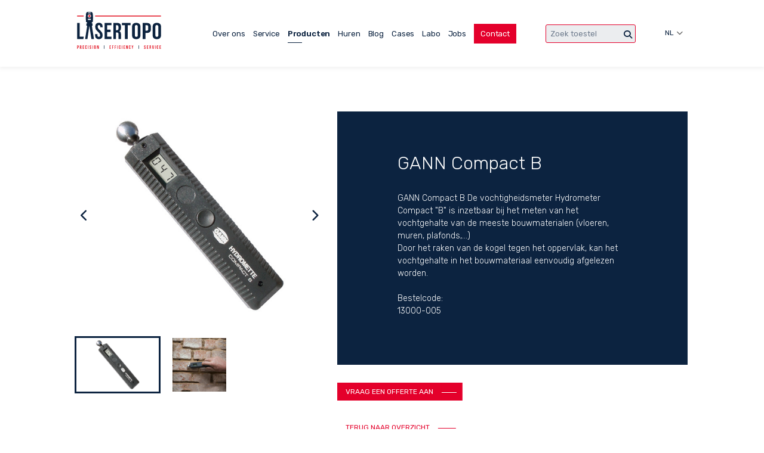

--- FILE ---
content_type: text/html; charset=UTF-8
request_url: https://www.lasertopo.be/nl/producten/meetapparatuur/gann-compact-b
body_size: 80077
content:
<!doctype html><html lang="nl-BE" class="no-js sticky-footer"><head> <script type="application/ld+json">{"@context":"http://schema.org","@type":"Organization","name":"Lasertopo","url":"https://www.lasertopo.be/","address":"Markt 4, B-9550 Herzele","sameAs":["https://www.facebook.com/Lasertopo/","https://www.linkedin.com/company/lasertopo.be"]}</script> <meta charset="utf-8"> <meta http-equiv="X-UA-Compatible" content="IE=edge"> <title>GANN Compact B | | Lasertopo</title> <meta name="keywords" content=""> <meta name="description" content="GANN Compact B"> <meta name="robots" content="index,follow,max-snippet:-1"> <meta name="viewport" content="width=device-width, initial-scale=1, minimal-ui"> <link rel="canonical" href="https://www.lasertopo.be/nl/producten/meetapparatuur/gann-compact-b"> <link rel="stylesheet" href="https://shuttle-assets-new.s3.amazonaws.com/compiled/front-821b78f73f.css"> <link rel="stylesheet" href="https://shuttle-storage.s3.amazonaws.com/lasertopo2/system/themes/theme-b0b756ba05.css"> <link rel="stylesheet" href="https://fonts.googleapis.com/css?family=Rubik:400,400italic,700,700italic,300,300italic,600,600italic&subset=latin"> <link rel="stylesheet" href="https://fonts.googleapis.com/css?family=Roboto:400,400italic,700,700italic,500,500italic,900,900italic&subset=latin"> <script src="https://shuttle-assets-new.s3.amazonaws.com/assets/js/vendor/modernizr.min.js"></script> <script src="https://kit.fontawesome.com/f4fe980f49.js" crossorigin="anonymous"></script> <script src="https://kit.fontawesome.com/78bbb71bd9.js" crossorigin="anonymous"></script> <link rel="apple-touch-icon" sizes="57x57" href="https://shuttle-storage.s3.amazonaws.com/lasertopo2/system/favicon/apple-touch-icon-57x57.png?1610438641&v=4bf8cf12cd"><link rel="apple-touch-icon" sizes="60x60" href="https://shuttle-storage.s3.amazonaws.com/lasertopo2/system/favicon/apple-touch-icon-60x60.png?1610438641&v=4bf8cf12cd"><link rel="apple-touch-icon" sizes="72x72" href="https://shuttle-storage.s3.amazonaws.com/lasertopo2/system/favicon/apple-touch-icon-72x72.png?1610438641&v=4bf8cf12cd"><link rel="apple-touch-icon" sizes="76x76" href="https://shuttle-storage.s3.amazonaws.com/lasertopo2/system/favicon/apple-touch-icon-76x76.png?1610438641&v=4bf8cf12cd"><link rel="apple-touch-icon" sizes="114x114" href="https://shuttle-storage.s3.amazonaws.com/lasertopo2/system/favicon/apple-touch-icon-114x114.png?1610438641&v=4bf8cf12cd"><link rel="apple-touch-icon" sizes="120x120" href="https://shuttle-storage.s3.amazonaws.com/lasertopo2/system/favicon/apple-touch-icon-120x120.png?1610438641&v=4bf8cf12cd"><link rel="apple-touch-icon" sizes="144x144" href="https://shuttle-storage.s3.amazonaws.com/lasertopo2/system/favicon/apple-touch-icon-144x144.png?1610438641&v=4bf8cf12cd"><link rel="apple-touch-icon" sizes="152x152" href="https://shuttle-storage.s3.amazonaws.com/lasertopo2/system/favicon/apple-touch-icon-152x152.png?1610438641&v=4bf8cf12cd"><link rel="apple-touch-icon" sizes="180x180" href="https://shuttle-storage.s3.amazonaws.com/lasertopo2/system/favicon/apple-touch-icon-180x180.png?1610438641&v=4bf8cf12cd"><link rel="icon" type="image/png" sizes="32x32" href="https://shuttle-storage.s3.amazonaws.com/lasertopo2/system/favicon/favicon-32x32.png?1610438641&v=4bf8cf12cd"><link rel="icon" type="image/png" sizes="192x192" href="https://shuttle-storage.s3.amazonaws.com/lasertopo2/system/favicon/android-chrome-192x192.png?1610438641&v=4bf8cf12cd"><link rel="icon" type="image/png" sizes="16x16" href="https://shuttle-storage.s3.amazonaws.com/lasertopo2/system/favicon/favicon-16x16.png?1610438641&v=4bf8cf12cd"><link rel="manifest" href="https://shuttle-storage.s3.amazonaws.com/lasertopo2/system/favicon/site.webmanifest?1610438641&v=4bf8cf12cd"><link rel="mask-icon" href="https://shuttle-storage.s3.amazonaws.com/lasertopo2/system/favicon/safari-pinned-tab.svg?1610438641&v=4bf8cf12cd" color="#ffffff"><link rel="shortcut icon" href="https://shuttle-storage.s3.amazonaws.com/lasertopo2/system/favicon/favicon.ico?1610438641&v=4bf8cf12cd"><meta name="msapplication-TileColor" content="#ffffff"><meta name="msapplication-TileImage" content="https://shuttle-storage.s3.amazonaws.com/lasertopo2/system/favicon/mstile-144x144.png?1610438641&v=4bf8cf12cd"><meta name="msapplication-config" content="https://shuttle-storage.s3.amazonaws.com/lasertopo2/system/favicon/browserconfig.xml?1610438641&v=4bf8cf12cd"> <meta name="apple-mobile-web-app-title" content="Lasertopo"> <meta name="application-name" content="Lasertopo"> <meta property="og:title" content="GANN Compact B | | Lasertopo"> <meta property="og:description" content="GANN Compact B"> <meta property="og:image" content="http://shuttle-storage.s3.amazonaws.com/lasertopo2/system/resized/producten%20afb/Gann%20Compact%20B_1_500x500.jpg?1611578037"> <meta property="og:image:width" content="500"> <meta property="og:image:height" content="500"> <meta property="og:type" content="website"> <meta property="og:url" content="https://www.lasertopo.be/nl/producten/meetapparatuur/gann-compact-b"> <meta property="og:site_name" content="Lasertopo"> <meta property="twitter:card" content="summary_large_image"> <meta property="twitter:title" content="GANN Compact B | | Lasertopo"> <meta property="twitter:description" content="GANN Compact B"> <meta property="twitter:image" content="http://shuttle-storage.s3.amazonaws.com/lasertopo2/system/resized/producten%20afb/Gann%20Compact%20B_1_500x500.jpg?1611578037"> <link rel="alternate" hreflang="nl" href="https://www.lasertopo.be/nl/producten/meetapparatuur/gann-compact-b"> <link rel="alternate" hreflang="fr" href="https://www.lasertopo.be/fr/produits/appareillage-de-mesure/gann-compact-b"> <link rel="alternate" hreflang="x-default" href="https://www.lasertopo.be/nl/producten/meetapparatuur/gann-compact-b"> <!-- Leadinfo tracking code --><script>
(function(l,e,a,d,i,n,f,o){if(!l[i]){l.GlobalLeadinfoNamespace=l.GlobalLeadinfoNamespace||[];
l.GlobalLeadinfoNamespace.push(i);l[i]=function(){(l[i].q=l[i].q||[]).push(arguments)};l[i].t=l[i].t||n;
l[i].q=l[i].q||[];o=e.createElement(a);f=e.getElementsByTagName(a)[0];o.async=1;o.src=d;f.parentNode.insertBefore(o,f);}
}(window,document,'script','https://cdn.leadinfo.net/ping.js','leadinfo','LI-6627D38E44F3B'));
</script><!-- Google Tag Manager --><script>(function(w,d,s,l,i){w[l]=w[l]||[];w[l].push({'gtm.start':
new Date().getTime(),event:'gtm.js'});var f=d.getElementsByTagName(s)[0],
j=d.createElement(s),dl=l!='dataLayer'?'&l='+l:'';j.async=true;j.src=
'https://www.googletagmanager.com/gtm.js?id='+i+dl;f.parentNode.insertBefore(j,f);
})(window,document,'script','dataLayer','GTM-WGQ6TL9');</script><!-- End Google Tag Manager --><script>
(function() {
  if (window.history && window.history.replaceState) {
    const url = new URL(window.location);
    const paramsToStrip = ['_gl', '_ga', '_ga_NY1JLEG66X', '_ga_C9KV89WNR8'];

    let changed = false;
    paramsToStrip.forEach(param => {
      if (url.searchParams.has(param)) {
        url.searchParams.delete(param);
        changed = true;
      }
    });

    if (changed) {
      window.history.replaceState({}, document.title, url.pathname + url.search + url.hash);
    }
  }
})();
</script> </head><body> <!-- Google Tag Manager (noscript) --><noscript><iframe src="https://www.googletagmanager.com/ns.html?id=GTM-WGQ6TL9"
height="0" width="0" style="display:none;visibility:hidden"></iframe></noscript><!-- End Google Tag Manager (noscript) --> <!--[if lt IE 10]> <p class="BrowseHappy">You are using an <strong>outdated</strong> browser. Please <a href="http://browsehappy.com/">upgrade your browser</a> to improve your experience.</p> <![endif]--> <div class="Page" id="page-27-product"><div class="Wrapper" id="wrapper"><section class="Header shuttle-Block " ><div class="shuttle-Widget shuttle-TemplateWidget custom-style-135" id="widget-74-4620ea583603cf18c2548964a4fa3b5f"><div class="Grid-widgetInnerCell EntityTrigger-74" ><div class="Row"><div class="shuttle-Widget u-lg-hidden" id="widget-1560-bb0a55bd37ad12f8018e6d83a21ddde2"><div class="Container "><div class="Row"><div class="Grid-widgetInnerCell EntityTrigger-1560" ><div class="Row"><div class="shuttle-Element shuttle-Element--spacer" id="element-1562" style="height:20px"></div></div><div class="Row"><div class="shuttle-Widget-wrapGrid wrap-Grid" data-grid-cols="2"><div id="grid_d2d92a98cb" class="Grid Grid--withGutter Grid--alignMiddle u-noResize"><div class="Grid-cell u-size2of12 u-noResize"><div class="Grid-innerCell " data-grid-cell="2/12"><div class="shuttle-Widget custom-style-115" id="widget-1565-701ba912ed8ceeb71d56438494cb5234"><div class="Grid-widgetInnerCell EntityTrigger-1565" ><div class="Row"><a href="/nl" class=""><div class="shuttle-Element shuttle-Element--image EntityTrigger-1567 Entity-1567 header-logo" alt="Logo" title="" id="element-1567" data-url="https://shuttle-storage.s3.amazonaws.com/lasertopo2/Icons/Logo.svg?1604674678&w=142&h=63" style="height:62px"" aria-label="Lasertopo logo"><div class="FlexEmbed-object" data-asset-resize-id="1567-0-e1d1716338a582a3d96425ecbb4a52e7-f8315872af3e7638fed6f3ca1ac23471" data-asset-id="57" alt="Logo" title="" role="img" style="background-image:url( https://shuttle-storage.s3.amazonaws.com/lasertopo2/Icons/Logo.svg?1604674678 );background-position:center center;background-repeat: no-repeat;background-size:contain;"></div></div></a></div></div></div></div></div><div class="Grid-cell u-size10of12 u-noResize"><div class="Grid-innerCell " data-grid-cell="10/12"><div class="Row"><div class="shuttle-Element shuttle-Element--spacer u-lg-hidden u-sm-hidden" id="element-1573" style="height:80px"></div></div><div class="Row"><style>@media (max-width: 1024px) {	.Nav-1568 { display: none; visibility: hidden; }	.Nav--responsive-1568 { display: block; visibility: visible; }	}	#ToggleNav-4b92a77ab9:checked ~ .ToggleNav-label {	}</style><div class="NavWrapper Nav-1568" id="element-1568"><ul class="shuttle-Element shuttle-Element--navigation Nav Nav--withGutter custom-style-navigation custom-style-3"><li class="Nav-item"><a href="/nl/over-ons" class="Nav-itemTarget EntityTrigger-1568-0-0 custom-style-navigation-item" >Over ons</a></li><li class="Nav-item"><a href="/nl/service" class="Nav-itemTarget EntityTrigger-1568-0-1 custom-style-navigation-item" >Service</a></li><li class="Nav-item"><a href="/nl/producten" class="Nav-itemTarget EntityTrigger-1568-0-2 custom-style-navigation-item custom-style-navigation-item-active" >Producten</a></li><li class="Nav-item"><a href="/nl/huren" class="Nav-itemTarget EntityTrigger-1568-0-3 custom-style-navigation-item" >Huren</a></li><li class="Nav-item"><a href="/nl/blog" class="Nav-itemTarget EntityTrigger-1568-0-4 custom-style-navigation-item" >Blog</a></li><li class="Nav-item"><a href="/nl/cases" class="Nav-itemTarget EntityTrigger-1568-0-5 custom-style-navigation-item" >Cases</a></li><li class="Nav-item"><a href="/nl/labo" class="Nav-itemTarget EntityTrigger-1568-0-6 custom-style-navigation-item" >Labo</a></li><li class="Nav-item"><a href="/nl/jobs" class="Nav-itemTarget EntityTrigger-1568-0-7 custom-style-navigation-item" >Jobs</a></li><li class="Nav-item"><a href="/nl/contact" class="Nav-itemTarget EntityTrigger-1568-0-8 custom-style-navigation-item" >Contact</a></li></ul></div><div class="NavWrapper NavWrapper--responsive Nav--responsive-1568 " id="element-1568"><input class="ToggleNav " id="ToggleNav-4b92a77ab9" type="checkbox" tabindex="-1" aria-hidden="true"><label class="ToggleNav-label custom-style-responsive-navigation-toggle-button" for="ToggleNav-4b92a77ab9" aria-hidden="true"></label><ul class="shuttle-Element shuttle-Element--navigation Nav Nav--stacked Nav--withGutter custom-style-responsive-navigation-dropdown"><li class="Nav-item"><a href="/nl/over-ons" class="Nav-itemTarget EntityTrigger-1568-0-0 custom-style-responsive-navigation-button custom-style-1" >Over ons</a></li><li class="Nav-item"><a href="/nl/service" class="Nav-itemTarget EntityTrigger-1568-0-1 custom-style-responsive-navigation-button custom-style-1" >Service</a></li><li class="Nav-item"><a href="/nl/producten" class="Nav-itemTarget EntityTrigger-1568-0-2 custom-style-responsive-navigation-button custom-style-1 custom-style-responsive-navigation-button custom-style-1-active" >Producten</a></li><li class="Nav-item"><a href="/nl/huren" class="Nav-itemTarget EntityTrigger-1568-0-3 custom-style-responsive-navigation-button custom-style-1" >Huren</a></li><li class="Nav-item"><a href="/nl/blog" class="Nav-itemTarget EntityTrigger-1568-0-4 custom-style-responsive-navigation-button custom-style-1" >Blog</a></li><li class="Nav-item"><a href="/nl/cases" class="Nav-itemTarget EntityTrigger-1568-0-5 custom-style-responsive-navigation-button custom-style-1" >Cases</a></li><li class="Nav-item"><a href="/nl/labo" class="Nav-itemTarget EntityTrigger-1568-0-6 custom-style-responsive-navigation-button custom-style-1" >Labo</a></li><li class="Nav-item"><a href="/nl/jobs" class="Nav-itemTarget EntityTrigger-1568-0-7 custom-style-responsive-navigation-button custom-style-1" >Jobs</a></li><li class="Nav-item"><a href="/nl/contact" class="Nav-itemTarget EntityTrigger-1568-0-8 custom-style-responsive-navigation-button custom-style-1" >Contact</a></li></ul></div></div></div></div></div></div></div><div class="Row"><div class="shuttle-Element shuttle-Element--spacer u-lg-hidden" id="element-1579" style="height:25px"></div></div><div class="Row"><div class="shuttle-Widget-wrapGrid wrap-Grid" data-grid-cols="2"><div id="grid_830d15258f" class="Grid Grid--withGutter Grid--alignMiddle u-noResize"><div class="Grid-cell u-size10of12 u-noResize"><div class="Grid-innerCell " data-grid-cell="10/12"><div class="shuttle-FormWidget u-lg-hidden"><form method="POST" action="https://www.lasertopo.be/form/nl/1574" accept-charset="UTF-8" class="Form--vertical" enctype="multipart/form-data"><input type="hidden" name="redirect" value="/nl/producten?search_product={form:1577}"><input type="hidden" name="add_parameters" value="0"><div class="Row"><div class="Form-item is-required " id="element-1577"><div class="Form-controls"><input id="fields[1577]" placeholder="Zoek toestel *" class="custom-style-131 search" data-parsley-maxlength="255" required name="fields[1577]" type="text" value=""> </div></div></div><div class="Row"><div class="Form-item Form-item--action"><div class="Form-controls"><button type="submit" class="Button custom-style-130" aria-label="Zoeken"><i class="fas fa-search"></i></button></div></div></div><input name="_origin" type="hidden" value="53"><input name="form_rendered_at" type="hidden" value="1769572486"></form></div></div></div><div class="Grid-cell u-size2of12 u-noResize"><div class="Grid-innerCell " data-grid-cell="2/12"><div class="Row"><div class="shuttle-Widget custom-style-185 lang-toggler" id="widget-1815-3d6af16c75e23628bba9f5e2db5a1c8e"></div></div><div class="Row"><ul class="shuttle-Element shuttle-Element--langNavigation Nav Nav--withGutter custom-style-language-navigation u-lg-hidden lang2" id="element-1578"><li class="Nav-item is-first"><a class="Nav-itemTarget custom-style-language-navigation-item custom-style-84 custom-style-language-navigation-item custom-style-84-active" href="/nl/producten/meetapparatuur/gann-compact-b">nl</a></li><li class="Nav-item"><a class="Nav-itemTarget custom-style-language-navigation-item custom-style-84" href="/fr/produits/appareillage-de-mesure/gann-compact-b">fr</a></li></ul></div></div></div></div></div></div><div class="Row"><div class="shuttle-Element shuttle-Element--spacer" id="element-1563" style="height:25px"></div></div></div></div></div></div></div><div class="Row"><div class="shuttle-Widget u-md-hidden u-sm-hidden" id="widget-300-882a4b4a957aeb8f6a1a105af1223821"><div class="Container custom-style-224"><div class="Row"><div class="Grid-widgetInnerCell EntityTrigger-300" ><div class="Row"><div class="shuttle-Element shuttle-Element--spacer" id="element-302" style="height:20px"></div></div><div class="Row"><div class="shuttle-Widget-wrapGrid wrap-Grid" data-grid-cols="2"><div id="grid_663695c2d4" class="Grid Grid--withGutter Grid--alignMiddle u-noResize"><div class="Grid-cell u-size2of12 u-noResize"><div class="Grid-innerCell " data-grid-cell="2/12"><div class="shuttle-Widget custom-style-115" id="widget-306-79ca8b1274e7e523f1128667cc214f73"><div class="Grid-widgetInnerCell EntityTrigger-306" ><div class="Row"><a href="/nl" class=""><div class="shuttle-Element shuttle-Element--image EntityTrigger-299 Entity-299 header-logo" alt="Logo" title="" id="element-299" data-url="https://shuttle-storage.s3.amazonaws.com/lasertopo2/Icons/Logo.svg?1604674678&w=142&h=63" style="height:62px"" aria-label="Lasertopo logo"><div class="FlexEmbed-object" data-asset-resize-id="299-0-41d548ed964d065154a23cf324d43c37-06e7ae0fe73e78169659097fc2b6b777" data-asset-id="57" alt="Logo" title="" role="img" style="background-image:url( https://shuttle-storage.s3.amazonaws.com/lasertopo2/Icons/Logo.svg?1604674678 );background-position:center center;background-repeat: no-repeat;background-size:contain;"></div></div></a></div></div></div></div></div><div class="Grid-cell u-size10of12 u-noResize"><div class="Grid-innerCell " data-grid-cell="10/12"><div class="Row"><div class="shuttle-Element shuttle-Element--spacer u-sm-hidden" id="element-474" style="height:10px"></div></div><div class="Row"><div class="shuttle-Widget-wrapGrid wrap-Grid" data-grid-cols="3"><div id="grid_0f23eb18c0" class="Grid Grid--withGutter Grid--alignMiddle u-noResize"><div class="Grid-cell u-size7of10 u-noResize"><div class="Grid-innerCell " data-grid-cell="7/10"><style>@media (max-width: 767px) {	.Nav-469 { display: none; visibility: hidden; }	.Nav--responsive-469 { display: block; visibility: visible; }	}	#ToggleNav-e1192a6669:checked ~ .ToggleNav-label {	}</style><div class="NavWrapper Nav-469" id="element-469"><ul class="shuttle-Element shuttle-Element--navigation Nav Nav--withGutter custom-style-navigation custom-style-3"><li class="Nav-item"><a href="/nl/over-ons" class="Nav-itemTarget EntityTrigger-469-0-0 custom-style-navigation-item" >Over ons</a></li><li class="Nav-item"><a href="/nl/service" class="Nav-itemTarget EntityTrigger-469-0-1 custom-style-navigation-item" >Service</a></li><li class="Nav-item"><a href="/nl/producten" class="Nav-itemTarget EntityTrigger-469-0-2 custom-style-navigation-item custom-style-navigation-item-active" >Producten</a></li><li class="Nav-item"><a href="/nl/huren" class="Nav-itemTarget EntityTrigger-469-0-3 custom-style-navigation-item" >Huren</a></li><li class="Nav-item"><a href="/nl/blog" class="Nav-itemTarget EntityTrigger-469-0-4 custom-style-navigation-item" >Blog</a></li><li class="Nav-item"><a href="/nl/cases" class="Nav-itemTarget EntityTrigger-469-0-5 custom-style-navigation-item" >Cases</a></li><li class="Nav-item"><a href="/nl/labo" class="Nav-itemTarget EntityTrigger-469-0-6 custom-style-navigation-item" >Labo</a></li><li class="Nav-item"><a href="/nl/jobs" class="Nav-itemTarget EntityTrigger-469-0-7 custom-style-navigation-item" >Jobs</a></li><li class="Nav-item"><a href="/nl/contact" class="Nav-itemTarget EntityTrigger-469-0-8 custom-style-navigation-item" >Contact</a></li></ul></div><div class="NavWrapper NavWrapper--responsive Nav--responsive-469 " id="element-469"><input class="ToggleNav " id="ToggleNav-e1192a6669" type="checkbox" tabindex="-1" aria-hidden="true"><label class="ToggleNav-label custom-style-responsive-navigation-toggle-button" for="ToggleNav-e1192a6669" aria-hidden="true">Menu</label><ul class="shuttle-Element shuttle-Element--navigation Nav Nav--stacked Nav--withGutter custom-style-responsive-navigation-dropdown"><li class="Nav-item"><a href="/nl/over-ons" class="Nav-itemTarget EntityTrigger-469-0-0 custom-style-responsive-navigation-button custom-style-3" >Over ons</a></li><li class="Nav-item"><a href="/nl/service" class="Nav-itemTarget EntityTrigger-469-0-1 custom-style-responsive-navigation-button custom-style-3" >Service</a></li><li class="Nav-item"><a href="/nl/producten" class="Nav-itemTarget EntityTrigger-469-0-2 custom-style-responsive-navigation-button custom-style-3 custom-style-responsive-navigation-button custom-style-3-active" >Producten</a></li><li class="Nav-item"><a href="/nl/huren" class="Nav-itemTarget EntityTrigger-469-0-3 custom-style-responsive-navigation-button custom-style-3" >Huren</a></li><li class="Nav-item"><a href="/nl/blog" class="Nav-itemTarget EntityTrigger-469-0-4 custom-style-responsive-navigation-button custom-style-3" >Blog</a></li><li class="Nav-item"><a href="/nl/cases" class="Nav-itemTarget EntityTrigger-469-0-5 custom-style-responsive-navigation-button custom-style-3" >Cases</a></li><li class="Nav-item"><a href="/nl/labo" class="Nav-itemTarget EntityTrigger-469-0-6 custom-style-responsive-navigation-button custom-style-3" >Labo</a></li><li class="Nav-item"><a href="/nl/jobs" class="Nav-itemTarget EntityTrigger-469-0-7 custom-style-responsive-navigation-button custom-style-3" >Jobs</a></li><li class="Nav-item"><a href="/nl/contact" class="Nav-itemTarget EntityTrigger-469-0-8 custom-style-responsive-navigation-button custom-style-3" >Contact</a></li></ul></div></div></div><div class="Grid-cell u-size2of10 u-noResize"><div class="Grid-innerCell " data-grid-cell="2/10"><div class="shuttle-FormWidget u-sm-hidden"><form method="POST" action="https://www.lasertopo.be/form/nl/470" accept-charset="UTF-8" class="Form--vertical" enctype="multipart/form-data"><input type="hidden" name="redirect" value="/nl/producten?search_product={form:473}"><input type="hidden" name="add_parameters" value="0"><div class="Row"><div class="Form-item " id="element-473"><div class="Form-controls"><input id="fields[473]" placeholder="Zoek toestel" class="custom-style-131 search" data-parsley-maxlength="255" name="fields[473]" type="text" value=""> </div></div></div><div class="Row"><div class="Form-item Form-item--action"><div class="Form-controls"><button type="submit" class="Button custom-style-130" aria-label="Zoeken"><i class="fas fa-search"></i></button></div></div></div><input name="_origin" type="hidden" value="53"><input name="form_rendered_at" type="hidden" value="1769572486"></form></div></div></div><div class="Grid-cell u-size1of10 u-noResize"><div class="Grid-innerCell " data-grid-cell="1/10"><ul class="shuttle-Element shuttle-Element--langNavigation Nav Nav--withGutter custom-style-language-navigation custom-style-94 u-sm-hidden lang2" id="element-305"><li class="Nav-item is-first"><a class="Nav-itemTarget custom-style-language-navigation-item custom-style-84 custom-style-language-navigation-item custom-style-84-active" href="/nl/producten/meetapparatuur/gann-compact-b">nl</a></li><li class="Nav-item"><a class="Nav-itemTarget custom-style-language-navigation-item custom-style-84" href="/fr/produits/appareillage-de-mesure/gann-compact-b">fr</a></li></ul></div></div></div></div></div></div></div></div></div></div><div class="Row"><div class="shuttle-Element shuttle-Element--spacer" id="element-303" style="height:30px"></div></div></div></div></div></div></div><div class="Row"><div class="shuttle-Widget custom-style-94 search-cont" id="widget-7476-f4c381d7840cee23c5d25fd67af953d2"><div class="Grid-widgetInnerCell EntityTrigger-7476" ><div class="Row"><div class="shuttle-Element shuttle-Element--title" id="element-7481"><h3 class="custom-style-text custom-style-8 custom-style-13">Zoekresultaten</h3></div></div><div class="Row"><div class="shuttle-Element shuttle-Element--button" id="element-7482"> <a href="javascript:;" class="Button EntityTrigger-7482 custom-style-text search-closer"><i class="fas fa-times"></i></a></div></div><div class="Row"><div class="shuttle-Widget search-results" id="widget-7479-a0c2a9e181fbdcc55e77ae1c18353dc0" base="https://www.lasertopo.be/nl/search?search_q="></div></div><div class="Row"><div class="shuttle-Widget search-saver-cont" id="widget-8182-91d8a33fd98d367f244fddd8de82eaab" base="https://www.lasertopo.be/nl/search-saver?method=save"></div></div><div class="Row"><div class="shuttle-Widget search-updater-cont" id="widget-8186-642e8482279f4d1689972a34c2bd159d" base="https://www.lasertopo.be/nl/search-saver?method=update" currenturl="https://www.lasertopo.be/nl/producten/meetapparatuur/gann-compact-b"></div></div></div></div></div><div class="Row"><div class="shuttle-Widget" id="widget-3982-3e9b7076fa4bf64878b255d7fc5cf5bf"><div class="Row"><div class="Grid-widgetInnerCell EntityTrigger-3982" ></div></div></div></div></div></div></section><section class="Main shuttle-Region " ><div class="Content shuttle-Block "><!-- Content-inner or Side-inner --><div class="Content-inner "><div class="shuttle-Widget shuttle-TemplateWidget" id="widget-3-5089f761636b33c6a21783cb2566305c"><div class="Grid-widgetInnerCell EntityTrigger-3" ><div class="Row Row--withGutter"><div class="Row"><div class="shuttle-Widget product-intro" id="widget-1197-a1c50f6717647a16f4c2d7cce80ebf62"><div class="Row"><div class="Grid-widgetInnerCell EntityTrigger-1197" ><div class="Row"><div class="shuttle-Widget custom-style-270 product-intro-text" id="widget-7153-937a5aaa0cfaa3473d54bc9cb19b1d8b" nth="226"><div class="Grid-widgetInnerCell EntityTrigger-7153" ><div class="Row"><div class="shuttle-Element shuttle-Element--spacer u-lg-hidden u-md-hidden" id="element-1883" style="height:45px"></div></div><div class="Row"><div class="shuttle-Element shuttle-Element--spacer u-sm-hidden" id="element-1200" style="height:75px"></div></div><div class="Row"><div class="shuttle-Element shuttle-Element--html custom-style-225" id="element-5093"> <div class="products-cover"></div><noscript><div class="no-js-products custom-style-text">Javascript is niet actief in uw browser. Gelieve <a href="https://enable-javascript.com/nl/">Javascript aan te zetten</a> om producten te bekijken.</div></noscript></div></div><div class="Row"><div class="shuttle-Widget" id="widget-1681-ed5fb6dc56fdf2da2af941e7b0ecdeef"><div class="Container "><div class="Grid-widgetInnerCell EntityTrigger-1681" ><div class="Row"><div class="shuttle-Widget-wrapGrid wrap-Grid" data-grid-cols="2"><div id="grid_ec4c6b50e3" class="Grid Grid--withGutter"><div class="Grid-cell u-size5of12"><div class="Grid-innerCell " data-grid-cell="5/12"><div class="Row"><div class="shuttle-Widget custom-style-20 custom-style-186 u-lg-hidden u-md-hidden text" id="widget-2121-a1b0ba9541adcf1207d5dce1600adf58"><div class="Grid-widgetInnerCell EntityTrigger-2121" ><div class="Row"><div class="shuttle-Widget-wrapGrid wrap-Grid" data-grid-cols="3"><div id="grid_e1946d1288" class="Grid Grid--withGutter"><div class="Grid-cell u-size1of7"><div class="Grid-innerCell " data-grid-cell="1/7"><div class="shuttle-Element shuttle-Element--spacer" id="element-2123" style="height:0px"></div></div></div><div class="Grid-cell u-size5of7"><div class="Grid-innerCell " data-grid-cell="5/7"><div class="Row"><div class="shuttle-Element shuttle-Element--spacer u-sm-hidden" id="element-2126" style="height:45px"></div></div><div class="Row"><div class="shuttle-Element shuttle-Element--title" id="element-8174"><h2 class="custom-style-h1 custom-style-11">GANN Compact B</h2></div></div><div class="Row"></div><div class="Row"><div class="shuttle-Element shuttle-Element--spacer" id="element-2129" style="height:30px"></div></div><div class="Row"><div class="shuttle-Element shuttle-Element--text custom-style-text custom-style-11" id="element-2128"><p><p>GANN Compact B De vochtigheidsmeter Hydrometer Compact &quot;B&quot; is inzetbaar bij het meten van het vochtgehalte van de meeste bouwmaterialen (vloeren, muren, plafonds,...)</p><p>Door het raken van de kogel tegen het oppervlak, kan het vochtgehalte in het bouwmateriaal eenvoudig afgelezen worden.</p></p></div></div><div class="Row"><div class="shuttle-Element shuttle-Element--text custom-style-text custom-style-11" id="element-2132"><p>&nbsp;</p><p>Bestelcode:</p><p>13000-005</p><p></p><p></p><p></p><p></p><p></p></div></div><div class="Row"></div><div class="Row"></div><div class="Row"><div class="shuttle-Element shuttle-Element--spacer u-lg-hidden u-md-hidden" id="element-2131" style="height:10px"></div></div><div class="Row"><div class="shuttle-Element shuttle-Element--spacer u-sm-hidden" id="element-2127" style="height:80px"></div></div></div></div><div class="Grid-cell u-size1of7"><div class="Grid-innerCell " data-grid-cell="1/7"><div class="shuttle-Element shuttle-Element--spacer" id="element-2124" style="height:0px"></div></div></div></div></div></div></div></div></div><div class="Row"><div class="shuttle-Element shuttle-Element--spacer u-lg-hidden u-md-hidden" id="element-2134" style="height:30px"></div></div><div class="Row"><div class="shuttle-Widget custom-style-188 imgs-big imgs-big-auto" id="widget-5958-3002a94bdcbc5f5243f1d88477a486a0"><div class="Grid-widgetInnerCell EntityTrigger-5958" ><div class="Row Row--withGutter"><img class="shuttle-Element shuttle-Element--image EntityTrigger-5960 Entity-5960 custom-style-24 shuttle-Element--image-lightbox" alt="Gann Compact B_1" title="" id="element-5960" data-url="https://shuttle-storage.s3.amazonaws.com/lasertopo2/producten%20afb/Gann%20Compact%20B_1.jpg?1611578037&w=500&h=500" data-asset-resize-id="5960-0-502557e800fb87711803a412eb60a361-8adbe8c0b8d54fb608141760120c90a2" data-asset-id="1059" src="https://shuttle-storage.s3.amazonaws.com/lasertopo2/system/resized/producten%20afb/Gann%20Compact%20B_1_500x0.jpg?1611578037"></div><div class="Row Row--withGutter"><img class="shuttle-Element shuttle-Element--image EntityTrigger-5961 Entity-5961 custom-style-24 shuttle-Element--image-lightbox" alt="Gann Compact B_2" title="" id="element-5961" data-url="https://shuttle-storage.s3.amazonaws.com/lasertopo2/producten%20afb/Gann%20Compact%20B_2.jpg?1611578037&w=500&h=500" data-asset-resize-id="5961-0-2bc371446e13cc60cb7ef9848d513e62-8adbe8c0b8d54fb608141760120c90a2" data-asset-id="190" src="https://shuttle-storage.s3.amazonaws.com/lasertopo2/system/resized/producten%20afb/Gann%20Compact%20B_2_500x0.jpg?1611578037"></div><div class="Row Row--withGutter"><img class="shuttle-Element shuttle-Element--image EntityTrigger-5962 Entity-5962 custom-style-24 shuttle-Element--image-lightbox" alt="" title="" id="element-5962" data-url="" data-asset-resize-id="5962-0-5b847d38f5fae65acaf551be6d79da01-8adbe8c0b8d54fb608141760120c90a2" data-asset-id="" src=""></div><div class="Row Row--withGutter"><img class="shuttle-Element shuttle-Element--image EntityTrigger-5963 Entity-5963 custom-style-24 shuttle-Element--image-lightbox" alt="" title="" id="element-5963" data-url="" data-asset-resize-id="5963-0-b8a0ba383413fac0b80975d3f5301e6e-8adbe8c0b8d54fb608141760120c90a2" data-asset-id="" src=""></div><div class="Row Row--withGutter"><img class="shuttle-Element shuttle-Element--image EntityTrigger-5964 Entity-5964 custom-style-24 shuttle-Element--image-lightbox" alt="" title="" id="element-5964" data-url="" data-asset-resize-id="5964-0-734b8466e04283217b6b08961d0b24ae-8adbe8c0b8d54fb608141760120c90a2" data-asset-id="" src=""></div><div class="Row Row--withGutter"><img class="shuttle-Element shuttle-Element--image EntityTrigger-5965 Entity-5965 custom-style-24 shuttle-Element--image-lightbox" alt="" title="" id="element-5965" data-url="" data-asset-resize-id="5965-0-024534a9227e706bce8eb5f5c997f9d7-8adbe8c0b8d54fb608141760120c90a2" data-asset-id="" src=""></div><div class="Row Row--withGutter"><img class="shuttle-Element shuttle-Element--image EntityTrigger-5966 Entity-5966 custom-style-24 shuttle-Element--image-lightbox" alt="" title="" id="element-5966" data-url="" data-asset-resize-id="5966-0-6fa18280b99163697f33c08f50751e76-8adbe8c0b8d54fb608141760120c90a2" data-asset-id="" src=""></div><div class="Row Row--withGutter"><img class="shuttle-Element shuttle-Element--image EntityTrigger-5967 Entity-5967 custom-style-24 shuttle-Element--image-lightbox" alt="" title="" id="element-5967" data-url="" data-asset-resize-id="5967-0-b8bc78cebb3b2e3674e32ef404e45824-8adbe8c0b8d54fb608141760120c90a2" data-asset-id="" src=""></div><div class="Row Row--withGutter"><img class="shuttle-Element shuttle-Element--image EntityTrigger-5968 Entity-5968 custom-style-24 shuttle-Element--image-lightbox" alt="" title="" id="element-5968" data-url="" data-asset-resize-id="5968-0-6dd66be4368d3ea5b4b0158baa2f1315-8adbe8c0b8d54fb608141760120c90a2" data-asset-id="" src=""></div><div class="Row"><div class="shuttle-Widget arrows-fake" id="widget-5998-adf8ef96c577479399e3e1411543980f"><div class="Grid-widgetInnerCell EntityTrigger-5998" ><div class="Row"><div class="shuttle-Widget-wrapGrid wrap-Grid" data-grid-cols="2"><div id="grid_8a9b24e027" class="Grid Grid--withGutter"><div class="Grid-cell u-size6of12"><div class="Grid-innerCell " data-grid-cell="6/12"><div class="shuttle-Element shuttle-Element--button" id="element-6000"> <a href="javascript:;" class="Button EntityTrigger-6000 custom-style-text arrow-fake-left"><i class="fas fa-chevron-left"></i></a></div></div></div><div class="Grid-cell u-size6of12"><div class="Grid-innerCell " data-grid-cell="6/12"><div class="shuttle-Element shuttle-Element--button" id="element-6001"> <a href="javascript:;" class="Button EntityTrigger-6001 custom-style-text arrow-fake-right"><i class="fas fa-chevron-right"></i></a></div></div></div></div></div></div></div></div></div></div></div></div><div class="Row"></div><div class="Row"></div><div class="Row"></div><div class="Row"><div class="shuttle-Element shuttle-Element--spacer u-lg-hidden u-md-hidden" id="element-1885" style="height:20px"></div></div><div class="Row"><div class="shuttle-Element shuttle-Element--spacer u-sm-hidden" id="element-1224" style="height:30px"></div></div><div class="Row"></div><div class="Row"></div><div class="Row"></div><div class="Row"><div class="shuttle-Widget custom-style-166 thumbs-fake" id="widget-1212-a333301c1525754dcc06034a171d93d1"><div class="Grid-widgetInnerCell EntityTrigger-1212" ><div class="Row Row--withGutter"><div class="shuttle-Element shuttle-Element--image EntityTrigger-1215 Entity-1215 custom-style-24 thumb-fake" alt="Gann Compact B_1" title="" id="element-1215" data-url="https://shuttle-storage.s3.amazonaws.com/lasertopo2/producten%20afb/Gann%20Compact%20B_1.jpg?1611578037&w=500&h=500" style="height:90px""><div class="FlexEmbed-object" data-asset-resize-id="1215-0-bb29810a86f6ab4fc2f031326de80b1c-8adbe8c0b8d54fb608141760120c90a2" data-asset-id="1059" alt="Gann Compact B_1" title="" role="img" style="background-image:url( https://shuttle-storage.s3.amazonaws.com/lasertopo2/system/resized/producten%20afb/Gann%20Compact%20B_1_500x0.jpg?1611578037 );background-position:center center;background-repeat: no-repeat;background-size:contain;"></div></div></div><div class="Row Row--withGutter"><div class="shuttle-Element shuttle-Element--image EntityTrigger-1216 Entity-1216 custom-style-24 thumb-fake" alt="Gann Compact B_2" title="" id="element-1216" data-url="https://shuttle-storage.s3.amazonaws.com/lasertopo2/producten%20afb/Gann%20Compact%20B_2.jpg?1611578037&w=500&h=500" style="height:90px""><div class="FlexEmbed-object" data-asset-resize-id="1216-0-bdd5fa5efe1e03530cb80403f1abdf4c-8adbe8c0b8d54fb608141760120c90a2" data-asset-id="190" alt="Gann Compact B_2" title="" role="img" style="background-image:url( https://shuttle-storage.s3.amazonaws.com/lasertopo2/system/resized/producten%20afb/Gann%20Compact%20B_2_500x0.jpg?1611578037 );background-position:center center;background-repeat: no-repeat;background-size:contain;"></div></div></div><div class="Row Row--withGutter"><div class="shuttle-Element shuttle-Element--image EntityTrigger-1217 Entity-1217 custom-style-24 thumb-fake" alt="" title="" id="element-1217" data-url="" style="height:90px""><div class="FlexEmbed-object" data-asset-resize-id="1217-0-56e9dd0fff7410669506ed870760e555-8adbe8c0b8d54fb608141760120c90a2" data-asset-id="" alt="" title="" role="img" style="background-image:url( );background-position:center center;background-repeat: no-repeat;background-size:contain;"></div></div></div><div class="Row Row--withGutter"><div class="shuttle-Element shuttle-Element--image EntityTrigger-1218 Entity-1218 custom-style-24 thumb-fake" alt="" title="" id="element-1218" data-url="" style="height:90px""><div class="FlexEmbed-object" data-asset-resize-id="1218-0-c201bda2d813a9eef4ca218596918abe-8adbe8c0b8d54fb608141760120c90a2" data-asset-id="" alt="" title="" role="img" style="background-image:url( );background-position:center center;background-repeat: no-repeat;background-size:contain;"></div></div></div><div class="Row Row--withGutter"><div class="shuttle-Element shuttle-Element--image EntityTrigger-1219 Entity-1219 custom-style-24 thumb-fake" alt="" title="" id="element-1219" data-url="" style="height:90px""><div class="FlexEmbed-object" data-asset-resize-id="1219-0-f46e94ae5adcd2e81234e780e840fd70-8adbe8c0b8d54fb608141760120c90a2" data-asset-id="" alt="" title="" role="img" style="background-image:url( );background-position:center center;background-repeat: no-repeat;background-size:contain;"></div></div></div><div class="Row Row--withGutter"><div class="shuttle-Element shuttle-Element--image EntityTrigger-1220 Entity-1220 custom-style-24 thumb-fake" alt="" title="" id="element-1220" data-url="" style="height:90px""><div class="FlexEmbed-object" data-asset-resize-id="1220-0-edc8e489d68d15db73ffac67b5c67b51-8adbe8c0b8d54fb608141760120c90a2" data-asset-id="" alt="" title="" role="img" style="background-image:url( );background-position:center center;background-repeat: no-repeat;background-size:contain;"></div></div></div><div class="Row Row--withGutter"><div class="shuttle-Element shuttle-Element--image EntityTrigger-1221 Entity-1221 custom-style-24 thumb-fake" alt="" title="" id="element-1221" data-url="" style="height:90px""><div class="FlexEmbed-object" data-asset-resize-id="1221-0-5c69f3802d26448385ef14a86b1511fb-8adbe8c0b8d54fb608141760120c90a2" data-asset-id="" alt="" title="" role="img" style="background-image:url( );background-position:center center;background-repeat: no-repeat;background-size:contain;"></div></div></div><div class="Row Row--withGutter"><div class="shuttle-Element shuttle-Element--image EntityTrigger-1222 Entity-1222 custom-style-24 thumb-fake" alt="" title="" id="element-1222" data-url="" style="height:90px""><div class="FlexEmbed-object" data-asset-resize-id="1222-0-46aafdc8aa319e9744a154294f87f5e1-8adbe8c0b8d54fb608141760120c90a2" data-asset-id="" alt="" title="" role="img" style="background-image:url( );background-position:center center;background-repeat: no-repeat;background-size:contain;"></div></div></div><div class="Row"><div class="shuttle-Element shuttle-Element--image EntityTrigger-1223 Entity-1223 custom-style-24 thumb-fake" alt="" title="" id="element-1223" data-url="" style="height:90px""><div class="FlexEmbed-object" data-asset-resize-id="1223-0-42af8fc3a692fd8a2081daa250eeb292-8adbe8c0b8d54fb608141760120c90a2" data-asset-id="" alt="" title="" role="img" style="background-image:url( );background-position:center center;background-repeat: no-repeat;background-size:contain;"></div></div></div></div></div></div><div class="Row"><div class="shuttle-Element shuttle-Element--spacer u-sm-hidden" id="element-7816" style="height:15px"></div></div><div class="Row"></div><div class="Row"></div><div class="Row"><div class="shuttle-Element shuttle-Element--spacer u-sm-hidden" id="element-7818" style="height:60px"></div></div><div class="Row"><div class="shuttle-Widget comp-related-cont" id="widget-7814-ede36010ba4cabc7a0883c4ed7ae11de"><div class="Grid-widgetInnerCell EntityTrigger-7814" ><div class="Row"><div class="shuttle-Widget" id="widget-7073-b1bdb117a9cf0e5ed1f814e7be7f37f9"><div class="Row"><div class="Grid-widgetInnerCell EntityTrigger-7073" ></div></div></div></div><div class="Row"><div class="shuttle-Widget custom-style-94 related-blog-title" id="widget-7713-18d739ac0531cd8aaddcc99131288c13"><div class="Row"><div class="Grid-widgetInnerCell EntityTrigger-7713" ><div class="Row"><div class="shuttle-Element shuttle-Element--title" id="element-7712"><h2 class="custom-style-h3 custom-style-13">Lees ook dit relevante bericht</h2></div></div><div class="Row"><div class="shuttle-Element shuttle-Element--spacer" id="element-7731" style="height:30px"></div></div></div></div></div></div><div class="Row"><div class="shuttle-Widget custom-style-94 related-blog-cont" id="widget-7684-2414153554475d81cb6ee6f7c9899bd9" nth="226"><div class="Row"><div class="Grid-widgetInnerCell EntityTrigger-7684" ></div></div></div></div><div class="Row"><div class="shuttle-Widget custom-style-94 related-case-title" id="widget-7732-c980464ee00150df365f74e49f87bcb4"><div class="Row"><div class="Grid-widgetInnerCell EntityTrigger-7732" ><div class="Row"><div class="shuttle-Element shuttle-Element--title" id="element-7734"><h2 class="custom-style-h3 custom-style-13">Lees ook deze relevante case</h2></div></div><div class="Row"><div class="shuttle-Element shuttle-Element--spacer" id="element-7735" style="height:30px"></div></div></div></div></div></div><div class="Row"><div class="shuttle-Widget custom-style-94 related-case-cont" id="widget-7736-938544452898e2e97c7645b9470e58e9" nth="226"><div class="Row"><div class="Grid-widgetInnerCell EntityTrigger-7736" ></div></div></div></div></div></div></div><div class="Row"><div class="shuttle-Element shuttle-Element--spacer" id="element-7080" style="height:60px"></div></div></div></div><div class="Grid-cell u-size7of12"><div class="Grid-innerCell " data-grid-cell="7/12"><div class="Row"><div class="shuttle-Element shuttle-Element--spacer" id="element-1225" style="height:24px"></div></div><div class="Row"><div class="shuttle-Widget custom-style-20 custom-style-186 u-sm-hidden text" id="widget-1201-bbaa9857767ce1bbce6a23164a514ba4"><div class="Grid-widgetInnerCell EntityTrigger-1201" ><div class="Row"><div class="shuttle-Widget-wrapGrid wrap-Grid" data-grid-cols="3"><div id="grid_ea8b735179" class="Grid Grid--withGutter"><div class="Grid-cell u-size1of7"><div class="Grid-innerCell " data-grid-cell="1/7"><div class="shuttle-Element shuttle-Element--spacer" id="element-1203" style="height:0px"></div></div></div><div class="Grid-cell u-size5of7"><div class="Grid-innerCell " data-grid-cell="5/7"><div class="Row"><div class="shuttle-Element shuttle-Element--spacer u-sm-hidden" id="element-1208" style="height:45px"></div></div><div class="Row"><div class="shuttle-Element shuttle-Element--title" id="element-8173"><h1 class="custom-style-h1 custom-style-11">GANN Compact B</h1></div></div><div class="Row"></div><div class="Row"><div class="shuttle-Element shuttle-Element--spacer" id="element-1211" style="height:30px"></div></div><div class="Row"><div class="shuttle-Element shuttle-Element--text custom-style-text custom-style-11" id="element-1210"><p><p>GANN Compact B De vochtigheidsmeter Hydrometer Compact &quot;B&quot; is inzetbaar bij het meten van het vochtgehalte van de meeste bouwmaterialen (vloeren, muren, plafonds,...)</p><p>Door het raken van de kogel tegen het oppervlak, kan het vochtgehalte in het bouwmateriaal eenvoudig afgelezen worden.</p></p></div></div><div class="Row"><div class="shuttle-Element shuttle-Element--text custom-style-text custom-style-11" id="element-2050"><p>&nbsp;</p><p>Bestelcode:</p><p>13000-005</p><p></p><p></p><p></p><p></p><p></p></div></div><div class="Row"></div><div class="Row"></div><div class="Row"><div class="shuttle-Element shuttle-Element--spacer u-lg-hidden u-md-hidden" id="element-1882" style="height:25px"></div></div><div class="Row"><div class="shuttle-Element shuttle-Element--spacer u-sm-hidden" id="element-1209" style="height:80px"></div></div></div></div><div class="Grid-cell u-size1of7"><div class="Grid-innerCell " data-grid-cell="1/7"><div class="shuttle-Element shuttle-Element--spacer" id="element-1204" style="height:0px"></div></div></div></div></div></div></div></div></div><div class="Row"><div class="shuttle-Widget" id="widget-1226-63cf958b06504d18b4f08a0dc0fd598b"><div class="Grid-widgetInnerCell EntityTrigger-1226" ><div class="Row"><div class="shuttle-Element shuttle-Element--spacer" id="element-1230" style="height:30px"></div></div><div class="Row"><div class="shuttle-Widget-wrapGrid wrap-Grid" data-grid-cols="2"><div id="grid_bf81f915ec" class="Grid Grid--withGutter"><div class="Grid-cell u-size6of12"><div class="Grid-innerCell " data-grid-cell="6/12"><div class="shuttle-Element shuttle-Element--button" id="element-1228"> <a href="javascript:;" class="Button EntityTrigger-1228 custom-style-button button-quote alt2 button-brief">Vraag een offerte aan</a></div></div></div><div class="Grid-cell u-size6of12"><div class="Grid-innerCell " data-grid-cell="6/12"></div></div></div></div></div><div class="Row"><div class="shuttle-Element shuttle-Element--spacer" id="element-1233" style="height:30px"></div></div><div class="Row"><div class="shuttle-Element shuttle-Element--button" id="element-1232"> <a href="/nl/producten" class="Button EntityTrigger-1232 custom-style-button white2">Terug naar overzicht</a></div></div><div class="Row"><div class="shuttle-Element shuttle-Element--spacer" id="element-1231" style="height:45px"></div></div></div></div></div><div class="Row"><div class="shuttle-Element shuttle-Element--spacer u-lg-hidden u-md-hidden" id="element-7819" style="height:30px"></div></div><div class="Row"><div class="shuttle-Widget custom-style-167 custom-style-94 description on" id="widget-7820-c54c0c795033e6c0e939e2ca1bcb6a86"><div class="Grid-widgetInnerCell EntityTrigger-7820" ><div class="Row"><div class="shuttle-Widget custom-style-24 title" id="widget-7822-2b799bf659bbee2c2cc521e491964a36"><div class="Row"><div class="Grid-widgetInnerCell EntityTrigger-7822" ><div class="Row"><div class="shuttle-Element shuttle-Element--title" id="element-7824"><h2 class="custom-style-h2">Omschrijving</h2></div></div></div></div></div></div><div class="Row"><div class="shuttle-Element shuttle-Element--text custom-style-text custom-style-13 textcont" id="element-7825"><p class="custom-style-h3"><p>Kenmerken:</p></p><p><ul><li>Meetbereik houtvocht: 0-100 digits.</li><li>Meting tot 40 mm diepte.</li><li>Duidelijk LCD-afleesscherm.</li><li>Geen afregeling nodig.</li><li>Elektrode: ingebouwde kogel-sensor.</li><li>Handig zakformaat.</li><li>Niet-destructief opsporen van vocht.</li><li>Voeding: 9V batterij.</li><li>Afmetingen: 200 x 35 x 35 mm.</li><li>Gewicht: 190 g.</li></ul></p><p class="custom-style-h3"></p><p></p><p class="custom-style-h3"></p><p></p><p class="custom-style-h3"></p><p></p><p class="custom-style-h3"></p><p></p><p class="custom-style-h3"></p><p></p><p class="custom-style-h3"></p><p></p><p class="custom-style-h3"></p><p></p><p class="custom-style-h3"></p><p></p></div></div></div></div></div><div class="Row"><div class="shuttle-Widget custom-style-167 custom-style-94 description on specs-cont" id="widget-7826-7d20adf7f81a3962fba4e5fe220112ad"><div class="Grid-widgetInnerCell EntityTrigger-7826" ><div class="Row"><div class="shuttle-Widget custom-style-24 title" id="widget-7828-f560fef7b32b3b6d80dec25ea7c4588a"><div class="Row"><div class="Grid-widgetInnerCell EntityTrigger-7828" ><div class="Row"><div class="shuttle-Element shuttle-Element--title" id="element-7830"><h2 class="custom-style-h2">Technische specificaties</h2></div></div></div></div></div></div><div class="Row"><div class="shuttle-Widget custom-style-177 table textcont" id="widget-7837-9dcedd23a7b0e351d1fc6db792f3cd9a"><div class="Grid-widgetInnerCell EntityTrigger-7837" ><div class="Row"><div class="shuttle-Widget-wrapGrid wrap-Grid" data-grid-cols="2"><div id="grid_f9e7f14a5a" class="Grid"><div class="Grid-cell u-size3of7"><div class="Grid-innerCell " data-grid-cell="3/7"></div></div><div class="Grid-cell u-size4of7"><div class="Grid-innerCell " data-grid-cell="4/7"></div></div></div></div></div><div class="Row"><div class="shuttle-Widget-wrapGrid wrap-Grid" data-grid-cols="2"><div id="grid_32992c4799" class="Grid"><div class="Grid-cell u-size3of7"><div class="Grid-innerCell " data-grid-cell="3/7"></div></div><div class="Grid-cell u-size4of7"><div class="Grid-innerCell " data-grid-cell="4/7"></div></div></div></div></div><div class="Row"><div class="shuttle-Widget-wrapGrid wrap-Grid" data-grid-cols="2"><div id="grid_3097d424c1" class="Grid"><div class="Grid-cell u-size3of7"><div class="Grid-innerCell " data-grid-cell="3/7"></div></div><div class="Grid-cell u-size4of7"><div class="Grid-innerCell " data-grid-cell="4/7"></div></div></div></div></div><div class="Row"><div class="shuttle-Widget-wrapGrid wrap-Grid" data-grid-cols="2"><div id="grid_b89305ad4d" class="Grid"><div class="Grid-cell u-size3of7"><div class="Grid-innerCell " data-grid-cell="3/7"></div></div><div class="Grid-cell u-size4of7"><div class="Grid-innerCell " data-grid-cell="4/7"></div></div></div></div></div><div class="Row"><div class="shuttle-Widget-wrapGrid wrap-Grid" data-grid-cols="2"><div id="grid_923630d7ba" class="Grid"><div class="Grid-cell u-size3of7"><div class="Grid-innerCell " data-grid-cell="3/7"></div></div><div class="Grid-cell u-size4of7"><div class="Grid-innerCell " data-grid-cell="4/7"></div></div></div></div></div><div class="Row"><div class="shuttle-Widget-wrapGrid wrap-Grid" data-grid-cols="2"><div id="grid_bb68a49908" class="Grid"><div class="Grid-cell u-size3of7"><div class="Grid-innerCell " data-grid-cell="3/7"></div></div><div class="Grid-cell u-size4of7"><div class="Grid-innerCell " data-grid-cell="4/7"></div></div></div></div></div><div class="Row"><div class="shuttle-Widget-wrapGrid wrap-Grid" data-grid-cols="2"><div id="grid_e1c12ad3f2" class="Grid"><div class="Grid-cell u-size3of7"><div class="Grid-innerCell " data-grid-cell="3/7"></div></div><div class="Grid-cell u-size4of7"><div class="Grid-innerCell " data-grid-cell="4/7"></div></div></div></div></div><div class="Row"><div class="shuttle-Widget-wrapGrid wrap-Grid" data-grid-cols="2"><div id="grid_4bdeb98a3b" class="Grid"><div class="Grid-cell u-size3of7"><div class="Grid-innerCell " data-grid-cell="3/7"></div></div><div class="Grid-cell u-size4of7"><div class="Grid-innerCell " data-grid-cell="4/7"></div></div></div></div></div><div class="Row"><div class="shuttle-Widget-wrapGrid wrap-Grid" data-grid-cols="2"><div id="grid_8a74274398" class="Grid"><div class="Grid-cell u-size3of7"><div class="Grid-innerCell " data-grid-cell="3/7"></div></div><div class="Grid-cell u-size4of7"><div class="Grid-innerCell " data-grid-cell="4/7"></div></div></div></div></div><div class="Row"><div class="shuttle-Widget-wrapGrid wrap-Grid" data-grid-cols="2"><div id="grid_4fffd8fc27" class="Grid"><div class="Grid-cell u-size3of7"><div class="Grid-innerCell " data-grid-cell="3/7"></div></div><div class="Grid-cell u-size4of7"><div class="Grid-innerCell " data-grid-cell="4/7"></div></div></div></div></div><div class="Row"><div class="shuttle-Widget-wrapGrid wrap-Grid" data-grid-cols="2"><div id="grid_438c21ad30" class="Grid"><div class="Grid-cell u-size3of7"><div class="Grid-innerCell " data-grid-cell="3/7"></div></div><div class="Grid-cell u-size4of7"><div class="Grid-innerCell " data-grid-cell="4/7"></div></div></div></div></div><div class="Row"><div class="shuttle-Widget-wrapGrid wrap-Grid" data-grid-cols="2"><div id="grid_f4d279740d" class="Grid"><div class="Grid-cell u-size3of7"><div class="Grid-innerCell " data-grid-cell="3/7"></div></div><div class="Grid-cell u-size4of7"><div class="Grid-innerCell " data-grid-cell="4/7"></div></div></div></div></div><div class="Row"><div class="shuttle-Widget-wrapGrid wrap-Grid" data-grid-cols="2"><div id="grid_18038fe58d" class="Grid"><div class="Grid-cell u-size3of7"><div class="Grid-innerCell " data-grid-cell="3/7"></div></div><div class="Grid-cell u-size4of7"><div class="Grid-innerCell " data-grid-cell="4/7"></div></div></div></div></div><div class="Row"><div class="shuttle-Widget-wrapGrid wrap-Grid" data-grid-cols="2"><div id="grid_3ee3d51195" class="Grid"><div class="Grid-cell u-size3of7"><div class="Grid-innerCell " data-grid-cell="3/7"></div></div><div class="Grid-cell u-size4of7"><div class="Grid-innerCell " data-grid-cell="4/7"></div></div></div></div></div><div class="Row"><div class="shuttle-Widget-wrapGrid wrap-Grid" data-grid-cols="2"><div id="grid_d664fbf9f1" class="Grid"><div class="Grid-cell u-size3of7"><div class="Grid-innerCell " data-grid-cell="3/7"></div></div><div class="Grid-cell u-size4of7"><div class="Grid-innerCell " data-grid-cell="4/7"></div></div></div></div></div><div class="Row"><div class="shuttle-Widget-wrapGrid wrap-Grid" data-grid-cols="2"><div id="grid_d8079a77d8" class="Grid"><div class="Grid-cell u-size3of7"><div class="Grid-innerCell " data-grid-cell="3/7"></div></div><div class="Grid-cell u-size4of7"><div class="Grid-innerCell " data-grid-cell="4/7"></div></div></div></div></div><div class="Row"><div class="shuttle-Widget-wrapGrid wrap-Grid" data-grid-cols="2"><div id="grid_98e4ab181a" class="Grid"><div class="Grid-cell u-size3of7"><div class="Grid-innerCell " data-grid-cell="3/7"></div></div><div class="Grid-cell u-size4of7"><div class="Grid-innerCell " data-grid-cell="4/7"></div></div></div></div></div><div class="Row"><div class="shuttle-Widget-wrapGrid wrap-Grid" data-grid-cols="2"><div id="grid_ac1fc7fd40" class="Grid"><div class="Grid-cell u-size3of7"><div class="Grid-innerCell " data-grid-cell="3/7"></div></div><div class="Grid-cell u-size4of7"><div class="Grid-innerCell " data-grid-cell="4/7"></div></div></div></div></div><div class="Row"><div class="shuttle-Widget-wrapGrid wrap-Grid" data-grid-cols="2"><div id="grid_657847c1e1" class="Grid"><div class="Grid-cell u-size3of7"><div class="Grid-innerCell " data-grid-cell="3/7"></div></div><div class="Grid-cell u-size4of7"><div class="Grid-innerCell " data-grid-cell="4/7"></div></div></div></div></div><div class="Row"><div class="shuttle-Widget-wrapGrid wrap-Grid" data-grid-cols="2"><div id="grid_b01f96bee2" class="Grid"><div class="Grid-cell u-size3of7"><div class="Grid-innerCell " data-grid-cell="3/7"></div></div><div class="Grid-cell u-size4of7"><div class="Grid-innerCell " data-grid-cell="4/7"></div></div></div></div></div><div class="Row"><div class="shuttle-Widget-wrapGrid wrap-Grid" data-grid-cols="2"><div id="grid_d307e3996f" class="Grid"><div class="Grid-cell u-size3of7"><div class="Grid-innerCell " data-grid-cell="3/7"></div></div><div class="Grid-cell u-size4of7"><div class="Grid-innerCell " data-grid-cell="4/7"></div></div></div></div></div><div class="Row"><div class="shuttle-Widget-wrapGrid wrap-Grid" data-grid-cols="2"><div id="grid_6541b10cfc" class="Grid"><div class="Grid-cell u-size3of7"><div class="Grid-innerCell " data-grid-cell="3/7"></div></div><div class="Grid-cell u-size4of7"><div class="Grid-innerCell " data-grid-cell="4/7"></div></div></div></div></div><div class="Row"><div class="shuttle-Widget-wrapGrid wrap-Grid" data-grid-cols="2"><div id="grid_4d0c685a2f" class="Grid"><div class="Grid-cell u-size3of7"><div class="Grid-innerCell " data-grid-cell="3/7"></div></div><div class="Grid-cell u-size4of7"><div class="Grid-innerCell " data-grid-cell="4/7"></div></div></div></div></div><div class="Row"><div class="shuttle-Widget-wrapGrid wrap-Grid" data-grid-cols="2"><div id="grid_e92447450a" class="Grid"><div class="Grid-cell u-size3of7"><div class="Grid-innerCell " data-grid-cell="3/7"></div></div><div class="Grid-cell u-size4of7"><div class="Grid-innerCell " data-grid-cell="4/7"></div></div></div></div></div><div class="Row"><div class="shuttle-Widget-wrapGrid wrap-Grid" data-grid-cols="2"><div id="grid_a34fc73ce8" class="Grid"><div class="Grid-cell u-size3of7"><div class="Grid-innerCell " data-grid-cell="3/7"></div></div><div class="Grid-cell u-size4of7"><div class="Grid-innerCell " data-grid-cell="4/7"></div></div></div></div></div><div class="Row"><div class="shuttle-Widget-wrapGrid wrap-Grid" data-grid-cols="2"><div id="grid_fa88b77315" class="Grid"><div class="Grid-cell u-size3of7"><div class="Grid-innerCell " data-grid-cell="3/7"></div></div><div class="Grid-cell u-size4of7"><div class="Grid-innerCell " data-grid-cell="4/7"></div></div></div></div></div><div class="Row"><div class="shuttle-Widget-wrapGrid wrap-Grid" data-grid-cols="2"><div id="grid_754fe588f8" class="Grid"><div class="Grid-cell u-size3of7"><div class="Grid-innerCell " data-grid-cell="3/7"></div></div><div class="Grid-cell u-size4of7"><div class="Grid-innerCell " data-grid-cell="4/7"></div></div></div></div></div><div class="Row"><div class="shuttle-Widget-wrapGrid wrap-Grid" data-grid-cols="2"><div id="grid_66bfb634f0" class="Grid"><div class="Grid-cell u-size3of7"><div class="Grid-innerCell " data-grid-cell="3/7"></div></div><div class="Grid-cell u-size4of7"><div class="Grid-innerCell " data-grid-cell="4/7"></div></div></div></div></div><div class="Row"><div class="shuttle-Widget-wrapGrid wrap-Grid" data-grid-cols="2"><div id="grid_b9c58f7451" class="Grid"><div class="Grid-cell u-size3of7"><div class="Grid-innerCell " data-grid-cell="3/7"></div></div><div class="Grid-cell u-size4of7"><div class="Grid-innerCell " data-grid-cell="4/7"></div></div></div></div></div><div class="Row"><div class="shuttle-Widget-wrapGrid wrap-Grid" data-grid-cols="2"><div id="grid_c422d60654" class="Grid"><div class="Grid-cell u-size3of7"><div class="Grid-innerCell " data-grid-cell="3/7"></div></div><div class="Grid-cell u-size4of7"><div class="Grid-innerCell " data-grid-cell="4/7"></div></div></div></div></div><div class="Row"><div class="shuttle-Widget-wrapGrid wrap-Grid" data-grid-cols="2"><div id="grid_770453c0b8" class="Grid"><div class="Grid-cell u-size3of7"><div class="Grid-innerCell " data-grid-cell="3/7"></div></div><div class="Grid-cell u-size4of7"><div class="Grid-innerCell " data-grid-cell="4/7"></div></div></div></div></div><div class="Row"><div class="shuttle-Widget-wrapGrid wrap-Grid" data-grid-cols="2"><div id="grid_9fc2b1b488" class="Grid"><div class="Grid-cell u-size3of7"><div class="Grid-innerCell " data-grid-cell="3/7"></div></div><div class="Grid-cell u-size4of7"><div class="Grid-innerCell " data-grid-cell="4/7"></div></div></div></div></div><div class="Row"><div class="shuttle-Widget-wrapGrid wrap-Grid" data-grid-cols="2"><div id="grid_bf12d3c381" class="Grid"><div class="Grid-cell u-size3of7"><div class="Grid-innerCell " data-grid-cell="3/7"></div></div><div class="Grid-cell u-size4of7"><div class="Grid-innerCell " data-grid-cell="4/7"></div></div></div></div></div><div class="Row"><div class="shuttle-Widget-wrapGrid wrap-Grid" data-grid-cols="2"><div id="grid_d3aa7f5aa4" class="Grid"><div class="Grid-cell u-size3of7"><div class="Grid-innerCell " data-grid-cell="3/7"></div></div><div class="Grid-cell u-size4of7"><div class="Grid-innerCell " data-grid-cell="4/7"></div></div></div></div></div><div class="Row"><div class="shuttle-Widget-wrapGrid wrap-Grid" data-grid-cols="2"><div id="grid_643feae32d" class="Grid"><div class="Grid-cell u-size3of7"><div class="Grid-innerCell " data-grid-cell="3/7"></div></div><div class="Grid-cell u-size4of7"><div class="Grid-innerCell " data-grid-cell="4/7"></div></div></div></div></div><div class="Row"><div class="shuttle-Widget-wrapGrid wrap-Grid" data-grid-cols="2"><div id="grid_52c0da6fa6" class="Grid"><div class="Grid-cell u-size3of7"><div class="Grid-innerCell " data-grid-cell="3/7"></div></div><div class="Grid-cell u-size4of7"><div class="Grid-innerCell " data-grid-cell="4/7"></div></div></div></div></div><div class="Row"><div class="shuttle-Widget-wrapGrid wrap-Grid" data-grid-cols="2"><div id="grid_3a804bab87" class="Grid"><div class="Grid-cell u-size3of7"><div class="Grid-innerCell " data-grid-cell="3/7"></div></div><div class="Grid-cell u-size4of7"><div class="Grid-innerCell " data-grid-cell="4/7"></div></div></div></div></div><div class="Row"><div class="shuttle-Widget-wrapGrid wrap-Grid" data-grid-cols="2"><div id="grid_e689c6e620" class="Grid"><div class="Grid-cell u-size3of7"><div class="Grid-innerCell " data-grid-cell="3/7"></div></div><div class="Grid-cell u-size4of7"><div class="Grid-innerCell " data-grid-cell="4/7"></div></div></div></div></div><div class="Row"><div class="shuttle-Widget-wrapGrid wrap-Grid" data-grid-cols="2"><div id="grid_8eb2f641c2" class="Grid"><div class="Grid-cell u-size3of7"><div class="Grid-innerCell " data-grid-cell="3/7"></div></div><div class="Grid-cell u-size4of7"><div class="Grid-innerCell " data-grid-cell="4/7"></div></div></div></div></div><div class="Row"><div class="shuttle-Widget-wrapGrid wrap-Grid" data-grid-cols="2"><div id="grid_0ccc1915a8" class="Grid"><div class="Grid-cell u-size3of7"><div class="Grid-innerCell " data-grid-cell="3/7"></div></div><div class="Grid-cell u-size4of7"><div class="Grid-innerCell " data-grid-cell="4/7"></div></div></div></div></div><div class="Row"><div class="shuttle-Widget-wrapGrid wrap-Grid" data-grid-cols="2"><div id="grid_f9bbaa0c00" class="Grid"><div class="Grid-cell u-size3of7"><div class="Grid-innerCell " data-grid-cell="3/7"></div></div><div class="Grid-cell u-size4of7"><div class="Grid-innerCell " data-grid-cell="4/7"></div></div></div></div></div><div class="Row"><div class="shuttle-Widget-wrapGrid wrap-Grid" data-grid-cols="2"><div id="grid_38af1cec31" class="Grid"><div class="Grid-cell u-size3of7"><div class="Grid-innerCell " data-grid-cell="3/7"></div></div><div class="Grid-cell u-size4of7"><div class="Grid-innerCell " data-grid-cell="4/7"></div></div></div></div></div><div class="Row"><div class="shuttle-Widget-wrapGrid wrap-Grid" data-grid-cols="2"><div id="grid_f2dea05888" class="Grid"><div class="Grid-cell u-size3of7"><div class="Grid-innerCell " data-grid-cell="3/7"></div></div><div class="Grid-cell u-size4of7"><div class="Grid-innerCell " data-grid-cell="4/7"></div></div></div></div></div><div class="Row"><div class="shuttle-Widget-wrapGrid wrap-Grid" data-grid-cols="2"><div id="grid_48b7ddffd7" class="Grid"><div class="Grid-cell u-size3of7"><div class="Grid-innerCell " data-grid-cell="3/7"></div></div><div class="Grid-cell u-size4of7"><div class="Grid-innerCell " data-grid-cell="4/7"></div></div></div></div></div><div class="Row"><div class="shuttle-Widget-wrapGrid wrap-Grid" data-grid-cols="2"><div id="grid_df286d5060" class="Grid"><div class="Grid-cell u-size3of7"><div class="Grid-innerCell " data-grid-cell="3/7"></div></div><div class="Grid-cell u-size4of7"><div class="Grid-innerCell " data-grid-cell="4/7"></div></div></div></div></div><div class="Row"><div class="shuttle-Widget-wrapGrid wrap-Grid" data-grid-cols="2"><div id="grid_9df8e1da06" class="Grid"><div class="Grid-cell u-size3of7"><div class="Grid-innerCell " data-grid-cell="3/7"></div></div><div class="Grid-cell u-size4of7"><div class="Grid-innerCell " data-grid-cell="4/7"></div></div></div></div></div><div class="Row"><div class="shuttle-Widget-wrapGrid wrap-Grid" data-grid-cols="2"><div id="grid_8ed2e7a36e" class="Grid"><div class="Grid-cell u-size3of7"><div class="Grid-innerCell " data-grid-cell="3/7"></div></div><div class="Grid-cell u-size4of7"><div class="Grid-innerCell " data-grid-cell="4/7"></div></div></div></div></div><div class="Row"><div class="shuttle-Widget-wrapGrid wrap-Grid" data-grid-cols="2"><div id="grid_b047470056" class="Grid"><div class="Grid-cell u-size3of7"><div class="Grid-innerCell " data-grid-cell="3/7"></div></div><div class="Grid-cell u-size4of7"><div class="Grid-innerCell " data-grid-cell="4/7"></div></div></div></div></div><div class="Row"><div class="shuttle-Widget-wrapGrid wrap-Grid" data-grid-cols="2"><div id="grid_fb34e29d02" class="Grid"><div class="Grid-cell u-size3of7"><div class="Grid-innerCell " data-grid-cell="3/7"></div></div><div class="Grid-cell u-size4of7"><div class="Grid-innerCell " data-grid-cell="4/7"></div></div></div></div></div><div class="Row"><div class="shuttle-Widget-wrapGrid wrap-Grid" data-grid-cols="2"><div id="grid_9d0ef43d8f" class="Grid"><div class="Grid-cell u-size3of7"><div class="Grid-innerCell " data-grid-cell="3/7"></div></div><div class="Grid-cell u-size4of7"><div class="Grid-innerCell " data-grid-cell="4/7"></div></div></div></div></div><div class="Row"><div class="shuttle-Widget-wrapGrid wrap-Grid" data-grid-cols="2"><div id="grid_cad52df5ab" class="Grid"><div class="Grid-cell u-size3of7"><div class="Grid-innerCell " data-grid-cell="3/7"></div></div><div class="Grid-cell u-size4of7"><div class="Grid-innerCell " data-grid-cell="4/7"></div></div></div></div></div><div class="Row"><div class="shuttle-Widget-wrapGrid wrap-Grid" data-grid-cols="2"><div id="grid_9824e69528" class="Grid"><div class="Grid-cell u-size3of7"><div class="Grid-innerCell " data-grid-cell="3/7"></div></div><div class="Grid-cell u-size4of7"><div class="Grid-innerCell " data-grid-cell="4/7"></div></div></div></div></div><div class="Row"><div class="shuttle-Widget-wrapGrid wrap-Grid" data-grid-cols="2"><div id="grid_7316c402da" class="Grid"><div class="Grid-cell u-size3of7"><div class="Grid-innerCell " data-grid-cell="3/7"></div></div><div class="Grid-cell u-size4of7"><div class="Grid-innerCell " data-grid-cell="4/7"></div></div></div></div></div><div class="Row"><div class="shuttle-Widget-wrapGrid wrap-Grid" data-grid-cols="2"><div id="grid_a11c46679e" class="Grid"><div class="Grid-cell u-size3of7"><div class="Grid-innerCell " data-grid-cell="3/7"></div></div><div class="Grid-cell u-size4of7"><div class="Grid-innerCell " data-grid-cell="4/7"></div></div></div></div></div><div class="Row"><div class="shuttle-Widget-wrapGrid wrap-Grid" data-grid-cols="2"><div id="grid_cd4076819d" class="Grid"><div class="Grid-cell u-size3of7"><div class="Grid-innerCell " data-grid-cell="3/7"></div></div><div class="Grid-cell u-size4of7"><div class="Grid-innerCell " data-grid-cell="4/7"></div></div></div></div></div><div class="Row"><div class="shuttle-Widget-wrapGrid wrap-Grid" data-grid-cols="2"><div id="grid_b96f458e06" class="Grid"><div class="Grid-cell u-size3of7"><div class="Grid-innerCell " data-grid-cell="3/7"></div></div><div class="Grid-cell u-size4of7"><div class="Grid-innerCell " data-grid-cell="4/7"></div></div></div></div></div><div class="Row"><div class="shuttle-Widget-wrapGrid wrap-Grid" data-grid-cols="2"><div id="grid_be16231840" class="Grid"><div class="Grid-cell u-size3of7"><div class="Grid-innerCell " data-grid-cell="3/7"></div></div><div class="Grid-cell u-size4of7"><div class="Grid-innerCell " data-grid-cell="4/7"></div></div></div></div></div><div class="Row"><div class="shuttle-Widget-wrapGrid wrap-Grid" data-grid-cols="2"><div id="grid_d78383c08f" class="Grid"><div class="Grid-cell u-size3of7"><div class="Grid-innerCell " data-grid-cell="3/7"></div></div><div class="Grid-cell u-size4of7"><div class="Grid-innerCell " data-grid-cell="4/7"></div></div></div></div></div><div class="Row"><div class="shuttle-Widget-wrapGrid wrap-Grid" data-grid-cols="2"><div id="grid_d04ac19f60" class="Grid"><div class="Grid-cell u-size3of7"><div class="Grid-innerCell " data-grid-cell="3/7"></div></div><div class="Grid-cell u-size4of7"><div class="Grid-innerCell " data-grid-cell="4/7"></div></div></div></div></div><div class="Row"><div class="shuttle-Widget-wrapGrid wrap-Grid" data-grid-cols="2"><div id="grid_1daee6a2c5" class="Grid"><div class="Grid-cell u-size3of7"><div class="Grid-innerCell " data-grid-cell="3/7"></div></div><div class="Grid-cell u-size4of7"><div class="Grid-innerCell " data-grid-cell="4/7"></div></div></div></div></div><div class="Row"><div class="shuttle-Widget-wrapGrid wrap-Grid" data-grid-cols="2"><div id="grid_67a6d462ee" class="Grid"><div class="Grid-cell u-size3of7"><div class="Grid-innerCell " data-grid-cell="3/7"></div></div><div class="Grid-cell u-size4of7"><div class="Grid-innerCell " data-grid-cell="4/7"></div></div></div></div></div><div class="Row"><div class="shuttle-Widget-wrapGrid wrap-Grid" data-grid-cols="2"><div id="grid_e94ec1f727" class="Grid"><div class="Grid-cell u-size3of7"><div class="Grid-innerCell " data-grid-cell="3/7"></div></div><div class="Grid-cell u-size4of7"><div class="Grid-innerCell " data-grid-cell="4/7"></div></div></div></div></div><div class="Row"><div class="shuttle-Widget-wrapGrid wrap-Grid" data-grid-cols="2"><div id="grid_208b18e246" class="Grid"><div class="Grid-cell u-size3of7"><div class="Grid-innerCell " data-grid-cell="3/7"></div></div><div class="Grid-cell u-size4of7"><div class="Grid-innerCell " data-grid-cell="4/7"></div></div></div></div></div><div class="Row"><div class="shuttle-Widget-wrapGrid wrap-Grid" data-grid-cols="2"><div id="grid_e6dbbb23aa" class="Grid"><div class="Grid-cell u-size3of7"><div class="Grid-innerCell " data-grid-cell="3/7"></div></div><div class="Grid-cell u-size4of7"><div class="Grid-innerCell " data-grid-cell="4/7"></div></div></div></div></div><div class="Row"><div class="shuttle-Widget-wrapGrid wrap-Grid" data-grid-cols="2"><div id="grid_141a7bfd4a" class="Grid"><div class="Grid-cell u-size3of7"><div class="Grid-innerCell " data-grid-cell="3/7"></div></div><div class="Grid-cell u-size4of7"><div class="Grid-innerCell " data-grid-cell="4/7"></div></div></div></div></div><div class="Row"><div class="shuttle-Widget-wrapGrid wrap-Grid" data-grid-cols="2"><div id="grid_b81295e75f" class="Grid"><div class="Grid-cell u-size3of7"><div class="Grid-innerCell " data-grid-cell="3/7"></div></div><div class="Grid-cell u-size4of7"><div class="Grid-innerCell " data-grid-cell="4/7"></div></div></div></div></div><div class="Row"><div class="shuttle-Widget-wrapGrid wrap-Grid" data-grid-cols="2"><div id="grid_881115e083" class="Grid"><div class="Grid-cell u-size3of7"><div class="Grid-innerCell " data-grid-cell="3/7"></div></div><div class="Grid-cell u-size4of7"><div class="Grid-innerCell " data-grid-cell="4/7"></div></div></div></div></div><div class="Row"><div class="shuttle-Widget-wrapGrid wrap-Grid" data-grid-cols="2"><div id="grid_d76d6efe3f" class="Grid"><div class="Grid-cell u-size3of7"><div class="Grid-innerCell " data-grid-cell="3/7"></div></div><div class="Grid-cell u-size4of7"><div class="Grid-innerCell " data-grid-cell="4/7"></div></div></div></div></div><div class="Row"><div class="shuttle-Widget-wrapGrid wrap-Grid" data-grid-cols="2"><div id="grid_2890474463" class="Grid"><div class="Grid-cell u-size3of7"><div class="Grid-innerCell " data-grid-cell="3/7"></div></div><div class="Grid-cell u-size4of7"><div class="Grid-innerCell " data-grid-cell="4/7"></div></div></div></div></div><div class="Row"><div class="shuttle-Widget-wrapGrid wrap-Grid" data-grid-cols="2"><div id="grid_42407cdc21" class="Grid"><div class="Grid-cell u-size3of7"><div class="Grid-innerCell " data-grid-cell="3/7"></div></div><div class="Grid-cell u-size4of7"><div class="Grid-innerCell " data-grid-cell="4/7"></div></div></div></div></div><div class="Row"><div class="shuttle-Widget-wrapGrid wrap-Grid" data-grid-cols="2"><div id="grid_41ef41c758" class="Grid"><div class="Grid-cell u-size3of7"><div class="Grid-innerCell " data-grid-cell="3/7"></div></div><div class="Grid-cell u-size4of7"><div class="Grid-innerCell " data-grid-cell="4/7"></div></div></div></div></div><div class="Row"><div class="shuttle-Widget-wrapGrid wrap-Grid" data-grid-cols="2"><div id="grid_8adcf88d8c" class="Grid"><div class="Grid-cell u-size3of7"><div class="Grid-innerCell " data-grid-cell="3/7"></div></div><div class="Grid-cell u-size4of7"><div class="Grid-innerCell " data-grid-cell="4/7"></div></div></div></div></div><div class="Row"><div class="shuttle-Widget-wrapGrid wrap-Grid" data-grid-cols="2"><div id="grid_4fc50026c3" class="Grid"><div class="Grid-cell u-size3of7"><div class="Grid-innerCell " data-grid-cell="3/7"></div></div><div class="Grid-cell u-size4of7"><div class="Grid-innerCell " data-grid-cell="4/7"></div></div></div></div></div><div class="Row"><div class="shuttle-Widget-wrapGrid wrap-Grid" data-grid-cols="2"><div id="grid_509a7f6b33" class="Grid"><div class="Grid-cell u-size3of7"><div class="Grid-innerCell " data-grid-cell="3/7"></div></div><div class="Grid-cell u-size4of7"><div class="Grid-innerCell " data-grid-cell="4/7"></div></div></div></div></div><div class="Row"><div class="shuttle-Widget-wrapGrid wrap-Grid" data-grid-cols="2"><div id="grid_62a075a015" class="Grid"><div class="Grid-cell u-size3of7"><div class="Grid-innerCell " data-grid-cell="3/7"></div></div><div class="Grid-cell u-size4of7"><div class="Grid-innerCell " data-grid-cell="4/7"></div></div></div></div></div><div class="Row"><div class="shuttle-Widget-wrapGrid wrap-Grid" data-grid-cols="2"><div id="grid_93b6dc8c96" class="Grid"><div class="Grid-cell u-size3of7"><div class="Grid-innerCell " data-grid-cell="3/7"></div></div><div class="Grid-cell u-size4of7"><div class="Grid-innerCell " data-grid-cell="4/7"></div></div></div></div></div><div class="Row"><div class="shuttle-Widget-wrapGrid wrap-Grid" data-grid-cols="2"><div id="grid_dd573becbb" class="Grid"><div class="Grid-cell u-size3of7"><div class="Grid-innerCell " data-grid-cell="3/7"></div></div><div class="Grid-cell u-size4of7"><div class="Grid-innerCell " data-grid-cell="4/7"></div></div></div></div></div><div class="Row"><div class="shuttle-Widget-wrapGrid wrap-Grid" data-grid-cols="2"><div id="grid_125551f675" class="Grid"><div class="Grid-cell u-size3of7"><div class="Grid-innerCell " data-grid-cell="3/7"></div></div><div class="Grid-cell u-size4of7"><div class="Grid-innerCell " data-grid-cell="4/7"></div></div></div></div></div><div class="Row"><div class="shuttle-Widget-wrapGrid wrap-Grid" data-grid-cols="2"><div id="grid_e15d2371d0" class="Grid"><div class="Grid-cell u-size3of7"><div class="Grid-innerCell " data-grid-cell="3/7"></div></div><div class="Grid-cell u-size4of7"><div class="Grid-innerCell " data-grid-cell="4/7"></div></div></div></div></div><div class="Row"><div class="shuttle-Widget-wrapGrid wrap-Grid" data-grid-cols="2"><div id="grid_92a34855c9" class="Grid"><div class="Grid-cell u-size3of7"><div class="Grid-innerCell " data-grid-cell="3/7"></div></div><div class="Grid-cell u-size4of7"><div class="Grid-innerCell " data-grid-cell="4/7"></div></div></div></div></div><div class="Row"><div class="shuttle-Widget-wrapGrid wrap-Grid" data-grid-cols="2"><div id="grid_76f09ba60d" class="Grid"><div class="Grid-cell u-size3of7"><div class="Grid-innerCell " data-grid-cell="3/7"></div></div><div class="Grid-cell u-size4of7"><div class="Grid-innerCell " data-grid-cell="4/7"></div></div></div></div></div><div class="Row"><div class="shuttle-Widget-wrapGrid wrap-Grid" data-grid-cols="2"><div id="grid_aa8ed9cfb9" class="Grid"><div class="Grid-cell u-size3of7"><div class="Grid-innerCell " data-grid-cell="3/7"></div></div><div class="Grid-cell u-size4of7"><div class="Grid-innerCell " data-grid-cell="4/7"></div></div></div></div></div><div class="Row"><div class="shuttle-Widget-wrapGrid wrap-Grid" data-grid-cols="2"><div id="grid_17b70a83b8" class="Grid"><div class="Grid-cell u-size3of7"><div class="Grid-innerCell " data-grid-cell="3/7"></div></div><div class="Grid-cell u-size4of7"><div class="Grid-innerCell " data-grid-cell="4/7"></div></div></div></div></div><div class="Row"><div class="shuttle-Widget-wrapGrid wrap-Grid" data-grid-cols="2"><div id="grid_629a807a61" class="Grid"><div class="Grid-cell u-size3of7"><div class="Grid-innerCell " data-grid-cell="3/7"></div></div><div class="Grid-cell u-size4of7"><div class="Grid-innerCell " data-grid-cell="4/7"></div></div></div></div></div><div class="Row"><div class="shuttle-Widget-wrapGrid wrap-Grid" data-grid-cols="2"><div id="grid_2b86337ca6" class="Grid"><div class="Grid-cell u-size3of7"><div class="Grid-innerCell " data-grid-cell="3/7"></div></div><div class="Grid-cell u-size4of7"><div class="Grid-innerCell " data-grid-cell="4/7"></div></div></div></div></div><div class="Row"><div class="shuttle-Widget-wrapGrid wrap-Grid" data-grid-cols="2"><div id="grid_6a9a999944" class="Grid"><div class="Grid-cell u-size3of7"><div class="Grid-innerCell " data-grid-cell="3/7"></div></div><div class="Grid-cell u-size4of7"><div class="Grid-innerCell " data-grid-cell="4/7"></div></div></div></div></div><div class="Row"><div class="shuttle-Widget-wrapGrid wrap-Grid" data-grid-cols="2"><div id="grid_9674df4138" class="Grid"><div class="Grid-cell u-size3of7"><div class="Grid-innerCell " data-grid-cell="3/7"></div></div><div class="Grid-cell u-size4of7"><div class="Grid-innerCell " data-grid-cell="4/7"></div></div></div></div></div><div class="Row"><div class="shuttle-Widget-wrapGrid wrap-Grid" data-grid-cols="2"><div id="grid_33cca5cf43" class="Grid"><div class="Grid-cell u-size3of7"><div class="Grid-innerCell " data-grid-cell="3/7"></div></div><div class="Grid-cell u-size4of7"><div class="Grid-innerCell " data-grid-cell="4/7"></div></div></div></div></div><div class="Row"><div class="shuttle-Widget-wrapGrid wrap-Grid" data-grid-cols="2"><div id="grid_a8944b659a" class="Grid"><div class="Grid-cell u-size3of7"><div class="Grid-innerCell " data-grid-cell="3/7"></div></div><div class="Grid-cell u-size4of7"><div class="Grid-innerCell " data-grid-cell="4/7"></div></div></div></div></div><div class="Row"><div class="shuttle-Widget-wrapGrid wrap-Grid" data-grid-cols="2"><div id="grid_ee23a3821e" class="Grid"><div class="Grid-cell u-size3of7"><div class="Grid-innerCell " data-grid-cell="3/7"></div></div><div class="Grid-cell u-size4of7"><div class="Grid-innerCell " data-grid-cell="4/7"></div></div></div></div></div><div class="Row"><div class="shuttle-Widget-wrapGrid wrap-Grid" data-grid-cols="2"><div id="grid_6462ecf066" class="Grid"><div class="Grid-cell u-size3of7"><div class="Grid-innerCell " data-grid-cell="3/7"></div></div><div class="Grid-cell u-size4of7"><div class="Grid-innerCell " data-grid-cell="4/7"></div></div></div></div></div><div class="Row"><div class="shuttle-Widget-wrapGrid wrap-Grid" data-grid-cols="2"><div id="grid_c60d3a42e9" class="Grid"><div class="Grid-cell u-size3of7"><div class="Grid-innerCell " data-grid-cell="3/7"></div></div><div class="Grid-cell u-size4of7"><div class="Grid-innerCell " data-grid-cell="4/7"></div></div></div></div></div><div class="Row"><div class="shuttle-Widget-wrapGrid wrap-Grid" data-grid-cols="2"><div id="grid_b2327138b7" class="Grid"><div class="Grid-cell u-size3of7"><div class="Grid-innerCell " data-grid-cell="3/7"></div></div><div class="Grid-cell u-size4of7"><div class="Grid-innerCell " data-grid-cell="4/7"></div></div></div></div></div><div class="Row"><div class="shuttle-Widget-wrapGrid wrap-Grid" data-grid-cols="2"><div id="grid_656e4fe6a3" class="Grid"><div class="Grid-cell u-size3of7"><div class="Grid-innerCell " data-grid-cell="3/7"></div></div><div class="Grid-cell u-size4of7"><div class="Grid-innerCell " data-grid-cell="4/7"></div></div></div></div></div></div></div></div><div class="Row"><div class="shuttle-Element shuttle-Element--text custom-style-text specs-table" id="element-8027"><p></p></div></div><div class="Row"></div><div class="Row"><img class="shuttle-Element shuttle-Element--image EntityTrigger-7831 Entity-7831 shuttle-Element--image-lightbox u-sm-hidden spec" alt="" title="" id="element-7831" data-url="" data-asset-resize-id="7831-0-1028c1a96885ba0b9d80b0fe6c9c3304-8adbe8c0b8d54fb608141760120c90a2" data-asset-id="" src=""></div><div class="Row"><img class="shuttle-Element shuttle-Element--image EntityTrigger-7832 Entity-7832 shuttle-Element--image-lightbox u-lg-hidden u-md-hidden spec" alt="" title="" id="element-7832" data-url="" data-asset-resize-id="7832-0-28c14b4874c3ffd7fbfd2c864b9fa0eb-8adbe8c0b8d54fb608141760120c90a2" data-asset-id="" src=""></div><div class="Row"><img class="shuttle-Element shuttle-Element--image EntityTrigger-7833 Entity-7833 shuttle-Element--image-lightbox u-lg-hidden u-md-hidden spec" alt="" title="" id="element-7833" data-url="" data-asset-resize-id="7833-0-aaddde49296dc4696a1e9bcb2f251015-8adbe8c0b8d54fb608141760120c90a2" data-asset-id="" src=""></div><div class="Row"><img class="shuttle-Element shuttle-Element--image EntityTrigger-7834 Entity-7834 shuttle-Element--image-lightbox u-lg-hidden u-md-hidden spec" alt="" title="" id="element-7834" data-url="" data-asset-resize-id="7834-0-adb6c316cfa1c9756238364e2ebe1c11-8adbe8c0b8d54fb608141760120c90a2" data-asset-id="" src=""></div><div class="Row"><img class="shuttle-Element shuttle-Element--image EntityTrigger-7835 Entity-7835 shuttle-Element--image-lightbox u-lg-hidden u-md-hidden spec" alt="" title="" id="element-7835" data-url="" data-asset-resize-id="7835-0-15a32e646492a66e3a83815c06c96932-8adbe8c0b8d54fb608141760120c90a2" data-asset-id="" src=""></div></div></div></div><div class="Row"><div class="shuttle-Element shuttle-Element--spacer u-sm-hidden" id="element-8028" style="height:60px"></div></div></div></div></div></div></div></div></div></div></div><div class="Row"><input class="current-product" slug="nedo-tubus-2-1" name="fields[widget_1197][0][1685]" type="hidden" value="GANN Compact B"></div><div class="Row"></div><div class="Row"><div class="shuttle-Widget custom-style-22 custom-style-183 brform" id="widget-1662-d7cb95eae915236cfa7840c9ce369aa2"><div class="Container "><div class="Row"><div class="Grid-widgetInnerCell EntityTrigger-1662" ><div class="Row"><div class="shuttle-Element shuttle-Element--spacer" id="element-1665" style="height:30px"></div></div><div class="Row"></div><div class="Row"><div class="shuttle-FormWidget"><form method="POST" action="https://www.lasertopo.be/form/nl/2057" accept-charset="UTF-8" class="Form--vertical buy" enctype="multipart/form-data"><input type="hidden" name="redirect" value="/nl/contact/bedankt?which=quote"><input type="hidden" name="add_parameters" value="0"><div class="Row"><div class="shuttle-Widget-wrapGrid wrap-Grid" data-grid-cols="2"><div id="grid_0cc896263c" class="Grid Grid--withGutter Grid--withRowGutter-small"><div class="Grid-cell u-size5of12"><div class="Grid-innerCell " data-grid-cell="5/12"><div class="shuttle-Element shuttle-Element--title" id="element-2087"><h2 class="custom-style-h2">Vul dit formulier in en doe een <br />automatische offerte-aanvraag</h2></div></div></div><div class="Grid-cell u-size7of12"><div class="Grid-innerCell " data-grid-cell="7/12"><div class="Row Row--withGutter-small"><div class="shuttle-Element shuttle-Element--text custom-style-text custom-style-73 custom-style-13" id="element-2060"><p>Ik had graag een offerte aangevraagd voor volgend product: </p></div></div><div class="Row Row--withGutter-small"><input class="buy-recipient" name="fields[8402]" type="hidden" value="webaanvraag@lasertopo.be"></div><div class="Row Row--withGutter-small"><div class="Form-item is-required " id="element-2061"><div class="Form-controls"><input id="fields[2061]" placeholder="Product *" class="custom-style-form-text-field productname" data-parsley-maxlength="255" required name="fields[2061]" type="text" value=""> </div></div></div><div class="Row Row--withGutter-small"><div class="Form-item is-required " id="element-6124"><div class="Form-controls"><select name="fields[6124]" id="fields[6124]" class="custom-style-form-list-field" required ph="Sector"><option value>Sector *</option><option value="wegenbouw|||Wegenbouw" nth="1">Wegenbouw</option><option value="constructie|||Constructie" nth="2">Constructie</option><option value="interieur-en-schrijnwerkerij|||Interieur en schrijnwerkerij" nth="4">Interieur en schrijnwerkerij</option><option value="tuin-en-grondwerken|||Tuin- en grondwerken" nth="5">Tuin- en grondwerken</option><option value="woning-projectbouw|||Woning- &amp; projectbouw" nth="9">Woning- & projectbouw</option><option value="diverse|||Diverse" nth="6">Diverse</option></select></div></div></div><div class="Row Row--withGutter-small"><div class="Form-item " id="element-2063"><div class="Form-controls"><input id="fields[2063]" placeholder="Firmanaam" class="custom-style-form-text-field comp" data-parsley-maxlength="255" name="fields[2063]" type="text" value=""> </div></div></div><div class="Row Row--withGutter-small"><div class="Form-item " id="element-2064"><div class="Form-controls"><input id="fields[2064]" placeholder="BTW-nummer" class="custom-style-form-text-field vat" data-parsley-maxlength="255" name="fields[2064]" type="text" value=""> </div></div></div><div class="Row Row--withGutter-small"><label class="Field-checkbox "> <input class="Field not-required" name="fields[2065]" type="checkbox" value="1" required="1"> Ik ben particulier</label></div><div class="Row Row--withGutter-small"><div class="Form-item is-required " id="element-2066"><div class="Form-controls"><input id="fields[2066]" placeholder="Voornaam + naam *" class="custom-style-form-text-field" data-parsley-maxlength="255" required name="fields[2066]" type="text" value=""> </div></div></div><div class="Row Row--withGutter-small"><div class="Form-item is-required " id="element-2067"><div class="Form-controls"><input id="fields[2067]" placeholder="E-mailadres *" class="custom-style-form-text-field" data-parsley-maxlength="255" required name="fields[2067]" type="email" value=""> </div></div></div><div class="Row Row--withGutter-small"><div class="Form-item is-required " id="element-2068"><div class="Form-controls"><input id="fields[2068]" placeholder="Gsm/tel. *" class="custom-style-form-text-field" data-parsley-maxlength="255" required name="fields[2068]" type="text" value=""> </div></div></div><div class="Row Row--withGutter-small"><div class="shuttle-Widget" id="widget-8395-33731e5e6108daef0f9a791408626252"><div class="Row"><div class="Grid-widgetInnerCell EntityTrigger-8395" ><div class="Row"></div></div></div></div></div><div class="Row Row--withGutter-small"><input class="buildwise-member-real" name="fields[8401]" type="hidden" value=""></div><div class="Row Row--withGutter-small"><div class="Form-item " id="element-2069"><div class="Form-controls"><textarea id="fields[2069]" placeholder="Heeft u extra vragen/opmerkingen?" class="custom-style-form-text-field" data-parsley-maxlength="2000" rows="4" name="fields[2069]" cols="50"></textarea> </div></div></div><div class="Row Row--withGutter-small"><label class="Field-checkbox custom-style-184 custom-style-107 "> <input class="Field " name="fields[2071]" type="checkbox" value="1" required="1"> Ik ga akkoord dat mijn gegevens gebruikt worden zoals beschreven in de <a href="/nl/privacy-policy">Privacy policy</a>.</label></div><div class="Row Row--withGutter-small"><div class="shuttle-Element shuttle-Element--spacer" id="element-2070" style="height:5px"></div></div><div class="Row Row--withGutter-small"><div class="Form-item Form-item--action"><div class="Form-controls"><button type="submit" class="Button custom-style-form-button alt">Versturen</button></div></div></div><div class="Row Row--withGutter-small"><div class="shuttle-Element shuttle-Element--spacer" id="element-2201" style="height:5px"></div></div><div class="Row Row--withGutter-small"><div class="shuttle-Element shuttle-Element--text custom-style-text custom-style-71 custom-style-37" id="element-2200"><p>Bij Lasertopo begrijpen we dat snelheid essentieel is, niet enkel wat onze meetresultaten betreft, maar ook om onze klanten te helpen.
Blijft ons antwoord 48 uur uit, dan is de kans groot dat het niet door je spamfilter geraakt is, en ben je beter af met een telefoontje. We nemen razendsnel op. Beloofd!</p></div></div><div class="Row"><div class="shuttle-Element shuttle-Element--spacer" id="element-2202" style="height:5px"></div></div></div></div></div></div></div><input name="_origin" type="hidden" value="53"><input name="form_rendered_at" type="hidden" value="1769572486"></form></div></div><div class="Row"><div class="shuttle-FormWidget"><form method="POST" action="https://www.lasertopo.be/form/nl/2072" accept-charset="UTF-8" class="Form--vertical rent" enctype="multipart/form-data"><input type="hidden" name="redirect" value="/nl/contact/bedankt?which=rent"><input type="hidden" name="add_parameters" value="0"><div class="Row"><div class="shuttle-Widget-wrapGrid wrap-Grid" data-grid-cols="2"><div id="grid_5d5c437486" class="Grid Grid--withGutter Grid--withRowGutter-small"><div class="Grid-cell u-size5of12"><div class="Grid-innerCell " data-grid-cell="5/12"><div class="shuttle-Element shuttle-Element--title" id="element-1664"><h2 class="custom-style-h2">Vul dit formulier in en doe een <br />automatische huuraanvraag</h2></div></div></div><div class="Grid-cell u-size7of12"><div class="Grid-innerCell " data-grid-cell="7/12"><div class="Row Row--withGutter-small"><div class="shuttle-Element shuttle-Element--text custom-style-text custom-style-73 custom-style-13" id="element-2075"><p>Ik had graag een offerte aangevraagd voor volgend product: </p></div></div><div class="Row Row--withGutter-small"><div class="Form-item is-required " id="element-2076"><div class="Form-controls"><input id="fields[2076]" placeholder="Product *" class="custom-style-form-text-field productname" data-parsley-maxlength="255" required name="fields[2076]" type="text" value=""> </div></div></div><div class="Row Row--withGutter-small"><div class="Form-item is-required " id="element-6125"><div class="Form-controls"><select name="fields[6125]" id="fields[6125]" class="custom-style-form-list-field" required ph="Sector"><option value>Sector *</option><option value="wegenbouw|||Wegenbouw" nth="1">Wegenbouw</option><option value="constructie|||Constructie" nth="2">Constructie</option><option value="interieur-en-schrijnwerkerij|||Interieur en schrijnwerkerij" nth="4">Interieur en schrijnwerkerij</option><option value="tuin-en-grondwerken|||Tuin- en grondwerken" nth="5">Tuin- en grondwerken</option><option value="woning-projectbouw|||Woning- &amp; projectbouw" nth="9">Woning- & projectbouw</option><option value="diverse|||Diverse" nth="6">Diverse</option></select></div></div></div><div class="Row Row--withGutter-small"><div class="Form-item is-required " id="element-2088"><div class="Form-controls"><input id="fields[2088]" placeholder="Huurtermijn (1 dag, 1 week, 1 maand, ...) *" class="custom-style-form-text-field" data-parsley-maxlength="255" required name="fields[2088]" type="text" value=""> </div></div></div><div class="Row Row--withGutter-small"><div class="Form-item is-required " id="element-2089"><div class="Form-controls"><input id="fields[2089]" placeholder="Graag had ik dit product gehuurd op deze data *" class="custom-style-form-text-field" data-parsley-maxlength="255" required name="fields[2089]" type="text" value=""> </div></div></div><div class="Row Row--withGutter-small"><div class="Form-item " id="element-2078"><div class="Form-controls"><input id="fields[2078]" placeholder="Firmanaam" class="custom-style-form-text-field comp" data-parsley-maxlength="255" name="fields[2078]" type="text" value=""> </div></div></div><div class="Row Row--withGutter-small"><div class="Form-item " id="element-2079"><div class="Form-controls"><input id="fields[2079]" placeholder="BTW-nummer" class="custom-style-form-text-field vat" data-parsley-maxlength="255" name="fields[2079]" type="text" value=""> </div></div></div><div class="Row Row--withGutter-small"><label class="Field-checkbox "> <input class="Field not-required" name="fields[2080]" type="checkbox" value="1" required="1"> Ik ben particulier</label></div><div class="Row Row--withGutter-small"><div class="Form-item is-required " id="element-2081"><div class="Form-controls"><input id="fields[2081]" placeholder="Voornaam + naam *" class="custom-style-form-text-field" data-parsley-maxlength="255" required name="fields[2081]" type="text" value=""> </div></div></div><div class="Row Row--withGutter-small"><div class="Form-item is-required " id="element-2082"><div class="Form-controls"><input id="fields[2082]" placeholder="E-mailadres *" class="custom-style-form-text-field" data-parsley-maxlength="255" required name="fields[2082]" type="email" value=""> </div></div></div><div class="Row Row--withGutter-small"><div class="Form-item is-required " id="element-2083"><div class="Form-controls"><input id="fields[2083]" placeholder="Gsm/tel. *" class="custom-style-form-text-field" data-parsley-maxlength="255" required name="fields[2083]" type="text" value=""> </div></div></div><div class="Row Row--withGutter-small"><div class="Form-item " id="element-2084"><div class="Form-controls"><textarea id="fields[2084]" placeholder="Heeft u extra vragen/opmerkingen?" class="custom-style-form-text-field" data-parsley-maxlength="2000" rows="4" name="fields[2084]" cols="50"></textarea> </div></div></div><div class="Row Row--withGutter-small"><label class="Field-checkbox custom-style-184 custom-style-107 "> <input class="Field " name="fields[2086]" type="checkbox" value="1" required="1"> Ik ga akkoord dat mijn gegevens gebruikt worden zoals beschreven in de <a href="/nl/privacy-policy">Privacy policy</a>.</label></div><div class="Row Row--withGutter-small"><div class="shuttle-Element shuttle-Element--spacer" id="element-2085" style="height:5px"></div></div><div class="Row Row--withGutter-small"><div class="Form-item Form-item--action"><div class="Form-controls"><button type="submit" class="Button custom-style-form-button alt">Versturen</button></div></div></div><div class="Row Row--withGutter-small"><div class="shuttle-Element shuttle-Element--spacer" id="element-2203" style="height:5px"></div></div><div class="Row Row--withGutter-small"><div class="shuttle-Element shuttle-Element--text custom-style-text custom-style-71 custom-style-37" id="element-2204"><p>Bij Lasertopo begrijpen we dat snelheid essentieel is, niet enkel wat onze meetresultaten betreft, maar ook om onze klanten te helpen.
Blijft ons antwoord 48 uur uit, dan is de kans groot dat het niet door je spamfilter geraakt is, en ben je beter af met een telefoontje. We nemen razendsnel op. Beloofd!</p></div></div><div class="Row"><div class="shuttle-Element shuttle-Element--spacer" id="element-2205" style="height:5px"></div></div></div></div></div></div></div><input name="_origin" type="hidden" value="53"><input name="form_rendered_at" type="hidden" value="1769572486"></form></div></div><div class="Row"><div class="shuttle-Element shuttle-Element--button u-textRight" id="element-1680"> <a href="javascript:;" class="Button EntityTrigger-1680 custom-style-182 custom-style-3 form-closer">Offerte-aanvraag sluiten <i class="fas fa-chevron-up"></i></a></div></div><div class="Row"><div class="shuttle-Element shuttle-Element--spacer" id="element-1666" style="height:30px"></div></div></div></div></div></div></div></div></div></div></div></div></div></div><div class="Row"><div class="shuttle-Widget" id="widget-6622-f7e995605bf7d2be27b99bb5c3b8ad6a"><div class="Grid-widgetInnerCell EntityTrigger-6622" ><div class="Row"><div class="shuttle-Widget" id="widget-6624-e2ba478f8652c3f5cd2fa27ebce35205"><div class="Row"><div class="Grid-widgetInnerCell EntityTrigger-6624" ></div></div></div></div></div></div></div><div class="Row"><div class="shuttle-Widget" id="widget-7589-a4b62d626918b966dd8d18373e4d24b5"><div class="Container "><div class="Grid-widgetInnerCell EntityTrigger-7589" ><div class="Row"><div class="shuttle-Widget" id="widget-7591-4cacdaae8bae9ab96ee55db2baeb42b8"></div></div></div></div></div></div><div class="Row"><div class="shuttle-Widget custom-style-141 demorent" id="widget-1692-79ec0e0c06952b541bd41dc986891e0b"><div class="Container "><div class="Row"><div class="Grid-widgetInnerCell EntityTrigger-1692" ><div class="Row"><div class="shuttle-Widget-wrapGrid wrap-Grid" data-grid-cols="3"><div id="grid_6a02ec46ba" class="Grid Grid--withGutter"><div class="Grid-cell u-size2of12"><div class="Grid-innerCell " data-grid-cell="2/12"><div class="shuttle-Element shuttle-Element--spacer" id="element-1698" style="height:0px"></div></div></div><div class="Grid-cell u-size8of12"><div class="Grid-innerCell " data-grid-cell="8/12"><div class="Row"><div class="shuttle-Element shuttle-Element--spacer u-lg-hidden u-md-hidden" id="element-1887" style="height:35px"></div></div><div class="Row"><div class="shuttle-Element shuttle-Element--spacer u-sm-hidden" id="element-1694" style="height:70px"></div></div><div class="Row"><div class="shuttle-Element shuttle-Element--title" id="element-1696"><h2 class="custom-style-h2 custom-style-1 custom-style-11">Advies of meer info over een toestel nodig?</h2></div></div><div class="Row"><div class="shuttle-Element shuttle-Element--spacer" id="element-1701" style="height:30px"></div></div><div class="Row"><div class="shuttle-Element shuttle-Element--button u-textCenter" id="element-1700"> <a data-action="1" href="/nl/contact" class="Button EntityTrigger-1700 custom-style-button">Informatieaanvraag</a></div></div><div class="Row"><div class="shuttle-Element shuttle-Element--spacer u-lg-hidden u-md-hidden" id="element-1888" style="height:40px"></div></div><div class="Row"><div class="shuttle-Element shuttle-Element--spacer u-sm-hidden" id="element-1886" style="height:70px"></div></div></div></div><div class="Grid-cell u-size2of12"><div class="Grid-innerCell " data-grid-cell="2/12"><div class="shuttle-Element shuttle-Element--spacer" id="element-1699" style="height:0px"></div></div></div></div></div></div></div></div></div></div></div><div class="Row"><div class="shuttle-Widget similar-products" id="widget-1702-a23faaeffca78752c2b682f453fd03af"><div class="Container "><div class="Row"><div class="Grid-widgetInnerCell EntityTrigger-1702" ><div class="Row"><div class="shuttle-Element shuttle-Element--spacer" id="element-1705" style="height:60px"></div></div><div class="Row"><div class="shuttle-Element shuttle-Element--title" id="element-1704"><h2 class="custom-style-h2 custom-style-1">Gelijkaardige producten</h2></div></div><div class="Row"><div class="shuttle-Element shuttle-Element--spacer u-lg-hidden u-md-hidden" id="element-1954" style="height:60px"></div></div><div class="Row"><div class="shuttle-Element shuttle-Element--spacer u-sm-hidden" id="element-1714" style="height:90px"></div></div><div class="Row"><div class="shuttle-Widget products-similar" id="widget-2198-6607a9688e9f43fc7d01c82be4e0de6f"><div class="Row"><div class="Grid-widgetInnerCell EntityTrigger-2198" ><div class="Row"><div class="shuttle-Widget custom-style-178 products" id="widget-1707-2f29adf0582d6dd4a97447e00fad3d92"><div class="shuttle-Repeat-wrapGrid wrap-Grid" data-grid-cols="5"><div id="grid_f379dd69e0" class="Grid Grid--withGutter-small Grid--withRowGutter"><div class="Grid-cell u-size1of5 is-first"><div class="Grid-widgetInnerCell EntityTrigger-1707" ><div class="Row"><div class="shuttle-Widget custom-style-165 product" id="widget-1709-fec7c332e6cd8d5af72cff578b00fc5c" nth="176"><a class="Grid-widgetInnerCell u-block EntityTrigger-1709" href="/nl/producten/meetapparatuur/leica-disto-d110" data-action="2"><div class="Row"><div class="shuttle-Element shuttle-Element--image EntityTrigger-1711 Entity-1711" alt="DISTO™ D110 - Klein en handig
 
Klein en handig
Dankzij de ergonomische vorm ligt de Leica DISTO™ 110 perfect in de hand en is..." title="Leica Disto D110" id="element-1711" data-url="https://shuttle-storage.s3.amazonaws.com/lasertopo2/Landingspagina%27s/Producten/Meetapparatuur/Afstandsmeters/Lasertopo%20-%20Leica-DISTO-D110_v01.png?1716301312&w=500&h=1621" style="height:145px""><div class="FlexEmbed-object" data-asset-resize-id="1711-0-fd1151077e70598388b59168c8d42fe4-dd9bb83ec7d66507fda3139ba33025a4" data-asset-id="2515" alt="DISTO™ D110 - Klein en handig
 
Klein en handig
Dankzij de ergonomische vorm ligt de Leica DISTO™ 110 perfect in de hand en is..." title="Leica Disto D110" role="img" style="background-image:url( https://shuttle-storage.s3.amazonaws.com/lasertopo2/system/resized/Landingspagina%27s/Producten/Meetapparatuur/Afstandsmeters/Lasertopo%20-%20Leica-DISTO-D110_v01_472x0.png?1716301312 );background-position:center center;background-repeat: no-repeat;background-size:contain;"></div></div></div><div class="Row"><div class="shuttle-Element shuttle-Element--text custom-style-text custom-style-161" id="element-1712"><p>Leica Disto D110</p></div></div><div class="Row"></div></a></div></div></div></div><div class="Grid-cell u-size1of5 "><div class="Grid-widgetInnerCell EntityTrigger-1707" ><div class="Row"><div class="shuttle-Widget custom-style-165 product" id="widget-1709-fec7c332e6cd8d5af72cff578b00fc5c" nth="180"><a class="Grid-widgetInnerCell u-block EntityTrigger-1709" href="/nl/producten/meetapparatuur/leica-disto-plan-app" data-action="3"><div class="Row"><div class="shuttle-Element shuttle-Element--image EntityTrigger-1711 Entity-1711" alt="De robuuste Leica DISTO™ X-serie combineert innovatieve meettechnologieën met een locatiebestendig ontwerp en een eenvoudige..." title="Leica Disto Plan App" id="element-1711" data-url="https://shuttle-storage.s3.amazonaws.com/lasertopo2/Landingspagina%27s/Producten/Meetapparatuur/Afstandsmeters/DISTO%20Plan%20Sketch%201_high.jpg?1709652874&w=2419&h=3900" style="height:145px""><div class="FlexEmbed-object" data-asset-resize-id="1711-1-fd1151077e70598388b59168c8d42fe4-063706225138b36ee5ef5853fa3584cf" data-asset-id="2242" alt="De robuuste Leica DISTO™ X-serie combineert innovatieve meettechnologieën met een locatiebestendig ontwerp en een eenvoudige..." title="Leica Disto Plan App" role="img" style="background-image:url( https://shuttle-storage.s3.amazonaws.com/lasertopo2/system/resized/Landingspagina%27s/Producten/Meetapparatuur/Afstandsmeters/DISTO%20Plan%20Sketch%201_high_472x0.jpg?1709652874 );background-position:center center;background-repeat: no-repeat;background-size:contain;"></div></div></div><div class="Row"><div class="shuttle-Element shuttle-Element--text custom-style-text custom-style-161" id="element-1712"><p>Leica Disto Plan App</p></div></div><div class="Row"></div></a></div></div></div></div><div class="Grid-cell u-size1of5 "><div class="Grid-widgetInnerCell EntityTrigger-1707" ><div class="Row"><div class="shuttle-Widget custom-style-165 product" id="widget-1709-fec7c332e6cd8d5af72cff578b00fc5c" nth="175"><a class="Grid-widgetInnerCell u-block EntityTrigger-1709" href="/nl/producten/meetapparatuur/nikon-forestry-pro" data-action="4"><div class="Row"><div class="shuttle-Element shuttle-Element--image EntityTrigger-1711 Entity-1711" alt="	Specifiek voor gebruik in de bosbouw.	Voorzien van een driepuntsmeetcapaciteit, zo kan u de hoogte van een boom bepalen.	Meetbereik 10-500..." title="Nikon Forestry Pro" id="element-1711" data-url="https://shuttle-storage.s3.amazonaws.com/lasertopo2/producten%20afb/Nikon%20Forestry%20Pro_1.jpg?1614007131&w=600&h=600" style="height:145px""><div class="FlexEmbed-object" data-asset-resize-id="1711-2-fd1151077e70598388b59168c8d42fe4-ebd48a237358a824aebf7e14a9a1d39d" data-asset-id="888" alt="	Specifiek voor gebruik in de bosbouw.	Voorzien van een driepuntsmeetcapaciteit, zo kan u de hoogte van een boom bepalen.	Meetbereik 10-500..." title="Nikon Forestry Pro" role="img" style="background-image:url( https://shuttle-storage.s3.amazonaws.com/lasertopo2/system/resized/producten%20afb/Nikon%20Forestry%20Pro_1_472x0.jpg?1614007131 );background-position:center center;background-repeat: no-repeat;background-size:contain;"></div></div></div><div class="Row"><div class="shuttle-Element shuttle-Element--text custom-style-text custom-style-161" id="element-1712"><p>Nikon Forestry Pro</p></div></div><div class="Row"></div></a></div></div></div></div><div class="Grid-cell u-size1of5 "><div class="Grid-widgetInnerCell EntityTrigger-1707" ><div class="Row"><div class="shuttle-Widget custom-style-165 product" id="widget-1709-fec7c332e6cd8d5af72cff578b00fc5c" nth="188"><a class="Grid-widgetInnerCell u-block EntityTrigger-1709" href="/nl/producten/meetapparatuur/elektronisch-meetwiel-me100" data-action="5"><div class="Row"><div class="shuttle-Element shuttle-Element--image EntityTrigger-1711 Entity-1711" alt="	Standaard met groot wiel	Ook klein wiel verkrijgbaar	Digitale aflezing	Steun voor wiel
" title="Elektronisch meetwiel ME100" id="element-1711" data-url="https://shuttle-storage.s3.amazonaws.com/lasertopo2/producten%20afb/Fennel%20ME%20100%20meetwiel.jpg?1611578035&w=500&h=500" style="height:145px""><div class="FlexEmbed-object" data-asset-resize-id="1711-3-fd1151077e70598388b59168c8d42fe4-fe17c0eba13b59c1c0a1b3c573b79db4" data-asset-id="1041" alt="	Standaard met groot wiel	Ook klein wiel verkrijgbaar	Digitale aflezing	Steun voor wiel
" title="Elektronisch meetwiel ME100" role="img" style="background-image:url( https://shuttle-storage.s3.amazonaws.com/lasertopo2/system/resized/producten%20afb/Fennel%20ME%20100%20meetwiel_472x0.jpg?1611578035 );background-position:center center;background-repeat: no-repeat;background-size:contain;"></div></div></div><div class="Row"><div class="shuttle-Element shuttle-Element--text custom-style-text custom-style-161" id="element-1712"><p>Elektronisch meetwiel ME100</p></div></div><div class="Row"></div></a></div></div></div></div><div class="Grid-cell u-size1of5 is-last"><div class="Grid-widgetInnerCell EntityTrigger-1707" ><div class="Row"><div class="shuttle-Widget custom-style-165 product" id="widget-1709-fec7c332e6cd8d5af72cff578b00fc5c" nth="189"><a class="Grid-widgetInnerCell u-block EntityTrigger-1709" href="/nl/producten/meetapparatuur/flexilat" data-action="6"><div class="Row"><div class="shuttle-Element shuttle-Element--image EntityTrigger-1711 Entity-1711" alt="	Lat 2 m met geleider en etui.	Voor opmeten van niveauverschillen.
" title="Flexilat" id="element-1711" data-url="https://shuttle-storage.s3.amazonaws.com/lasertopo2/producten%20afb/Flexilat.jpg?1611578035&w=500&h=500" style="height:145px""><div class="FlexEmbed-object" data-asset-resize-id="1711-4-fd1151077e70598388b59168c8d42fe4-61c91550db823a130f015faea9f34093" data-asset-id="1042" alt="	Lat 2 m met geleider en etui.	Voor opmeten van niveauverschillen.
" title="Flexilat" role="img" style="background-image:url( https://shuttle-storage.s3.amazonaws.com/lasertopo2/system/resized/producten%20afb/Flexilat_472x0.jpg?1611578035 );background-position:center center;background-repeat: no-repeat;background-size:contain;"></div></div></div><div class="Row"><div class="shuttle-Element shuttle-Element--text custom-style-text custom-style-161" id="element-1712"><p>Flexilat</p></div></div><div class="Row"></div></a></div></div></div></div></div></div></div></div></div></div></div></div><div class="Row"><div class="shuttle-Element shuttle-Element--spacer" id="element-1706" style="height:80px"></div></div><div class="Row"><input class="cat" name="fields[widget_1702][0][5113]" type="hidden" value="meetapparatuur"></div><div class="Row"><input class="prod" name="fields[widget_1702][0][5114]" type="hidden" value="gann-compact-b"></div></div></div></div></div></div><div class="Row"><div class="shuttle-Widget custom-style-94 custom-style-266 linked-cases" id="widget-7518-fa9ccf2952bf733b5afc9d52571ed12a"><div class="Row"><div class="Grid-widgetInnerCell EntityTrigger-7518" ><div class="Row"><div class="shuttle-Element shuttle-Element--spacer" id="element-7524" style="height:60px"></div></div><div class="Row"><div class="shuttle-Widget" id="widget-7538-05b1ee597f6bed865d385735750d10b7"><div class="Row"><div class="Grid-widgetInnerCell EntityTrigger-7538" ><div class="Row"><div class="shuttle-Element shuttle-Element--title" id="element-7525"><h2 class="custom-style-h2 custom-style-1">Andere relevante content</h2></div></div></div></div></div></div><div class="Row"><div class="shuttle-Element shuttle-Element--spacer u-lg-hidden u-md-hidden" id="element-7526" style="height:60px"></div></div><div class="Row"><div class="shuttle-Element shuttle-Element--spacer u-sm-hidden" id="element-7527" style="height:90px"></div></div><div class="Row"><div class="shuttle-Widget similar-cont limited" id="widget-7764-b487b540d76268f5c56e80a89ee08486"><div class="Container "><div class="Row"><div class="Grid-widgetInnerCell EntityTrigger-7764" ><div class="Row"><div class="shuttle-Widget custom-style-126 blogitem item off" id="widget-7766-2a0739f6e327c80eb8534175b0d6f508" nth="76"><div class="Grid-widgetInnerCell EntityTrigger-7766" ><div class="Row"><div class="shuttle-Widget text" id="widget-7768-00a31ad7fde1dab7b76ad77eea99ddbf"><a class="Grid-widgetInnerCell u-block EntityTrigger-7768" href="/nl/blog/een-vlotter-bereikbare-service-als-katalysator-voor-de-bouw" data-action="7"><div class="Row"><div class="shuttle-Element shuttle-Element--image EntityTrigger-7770 Entity-7770" alt="Lasertopo - Zottegem" title="" id="element-7770" data-url="https://shuttle-storage.s3.amazonaws.com/lasertopo2/Flavor/Blog/Verhuis%20Meerken%202025/Lasertopo%20-%20Zottegem.jpg?1763032110&w=1536&h=1024" style="height:180px""><div class="FlexEmbed-object" data-asset-resize-id="7770-0-9d7ce177601890ac4722cf8e410e30be-69f68348f58ac962a7acec6cd740c339" data-asset-id="2908" data-bg="https://shuttle-storage.s3.amazonaws.com/lasertopo2/system/resized/Flavor/Blog/Verhuis%20Meerken%202025/Lasertopo%20-%20Zottegem_1536x0.jpg?1763032110" alt="Lasertopo - Zottegem" title="" role="img" style="background-position:center center;background-repeat: no-repeat;background-size:cover;"></div></div></div><div class="Row"><div class="shuttle-Element shuttle-Element--spacer" id="element-7771" style="height:15px"></div></div><div class="Row"><div class="shuttle-Element shuttle-Element--title" id="element-7772"><h3 class="custom-style-text custom-style-37 custom-style-74 custom-style-189">Een vlotter bereikbare service als katalysator voor de bouw</h3></div></div><div class="Row"><div class="shuttle-Element shuttle-Element--text custom-style-text" id="element-7773"><p>Sinds begin november is alles anders. Lasertopo is voortaan gevestigd langs de N42 in Zottegem, slechts 2,15 km in vogelvlucht van de vertrouwde locatie op de markt in...</p></div></div><div class="Row"><div class="shuttle-Element shuttle-Element--spacer" id="element-7774" style="height:15px"></div></div></a></div></div><div class="Row"><div class="shuttle-Element shuttle-Element--button" id="element-7775"> <a data-action="8" href="/nl/blog/een-vlotter-bereikbare-service-als-katalysator-voor-de-bouw" class="Button EntityTrigger-7775 custom-style-button small">Verder lezen</a></div></div><div class="Row"><div class="shuttle-Element shuttle-Element--text custom-style-text custom-style-94 product-tags" id="element-7777"><p>[]</p></div></div><div class="Row"><div class="shuttle-Element shuttle-Element--text custom-style-text custom-style-94 sector-tags" id="element-7778"><p>[]</p></div></div><div class="Row"><div class="shuttle-Element shuttle-Element--spacer" id="element-7776" style="height:20px"></div></div></div></div></div></div></div><div class="Row"><div class="Grid-widgetInnerCell EntityTrigger-7764" ><div class="Row"><div class="shuttle-Widget custom-style-126 blogitem item off" id="widget-7766-2a0739f6e327c80eb8534175b0d6f508" nth="75"><div class="Grid-widgetInnerCell EntityTrigger-7766" ><div class="Row"><div class="shuttle-Widget text" id="widget-7768-00a31ad7fde1dab7b76ad77eea99ddbf"><a class="Grid-widgetInnerCell u-block EntityTrigger-7768" href="/nl/blog/kom-jij-langs-op-dag-van-de-afwerking-2110-groot-bijgaarden" data-action="9"><div class="Row"><div class="shuttle-Element shuttle-Element--image EntityTrigger-7770 Entity-7770" alt="DVDA_2022_-17-1" title="" id="element-7770" data-url="https://shuttle-storage.s3.amazonaws.com/lasertopo2/Flavor/Blog/DVDA_2022_-17-1.jpg?1759479045&w=1500&h=1000" style="height:180px""><div class="FlexEmbed-object" data-asset-resize-id="7770-1-9d7ce177601890ac4722cf8e410e30be-9955a6a7645f02a2a546e9160c4b223e" data-asset-id="2898" data-bg="https://shuttle-storage.s3.amazonaws.com/lasertopo2/system/resized/Flavor/Blog/DVDA_2022_-17-1_1500x0.jpg?1759479045" alt="DVDA_2022_-17-1" title="" role="img" style="background-position:center center;background-repeat: no-repeat;background-size:cover;"></div></div></div><div class="Row"><div class="shuttle-Element shuttle-Element--spacer" id="element-7771" style="height:15px"></div></div><div class="Row"><div class="shuttle-Element shuttle-Element--title" id="element-7772"><h3 class="custom-style-text custom-style-37 custom-style-74 custom-style-189">Kom jij langs op Dag van de Afwerking? (21/10 - Groot-Bijgaarden)</h3></div></div><div class="Row"><div class="shuttle-Element shuttle-Element--text custom-style-text" id="element-7773"><p>Hoe kan je als afwerkingsexpert projecten sneller en met meer zekerheid opleveren? Het antwoord ontdek je op dinsdag 21 oktober 2025 tijdens de 18de editie van de Dag van...</p></div></div><div class="Row"><div class="shuttle-Element shuttle-Element--spacer" id="element-7774" style="height:15px"></div></div></a></div></div><div class="Row"><div class="shuttle-Element shuttle-Element--button" id="element-7775"> <a data-action="10" href="/nl/blog/kom-jij-langs-op-dag-van-de-afwerking-2110-groot-bijgaarden" class="Button EntityTrigger-7775 custom-style-button small">Verder lezen</a></div></div><div class="Row"><div class="shuttle-Element shuttle-Element--text custom-style-text custom-style-94 product-tags" id="element-7777"><p>["laserapparatuur","totaalstations-gps","scanning","meetapparatuur"]</p></div></div><div class="Row"><div class="shuttle-Element shuttle-Element--text custom-style-text custom-style-94 sector-tags" id="element-7778"><p>["constructie","interieur-en-schrijnwerkerij","woning-projectbouw"]</p></div></div><div class="Row"><div class="shuttle-Element shuttle-Element--spacer" id="element-7776" style="height:20px"></div></div></div></div></div></div></div><div class="Row"><div class="Grid-widgetInnerCell EntityTrigger-7764" ><div class="Row"><div class="shuttle-Widget custom-style-126 blogitem item off" id="widget-7766-2a0739f6e327c80eb8534175b0d6f508" nth="74"><div class="Grid-widgetInnerCell EntityTrigger-7766" ><div class="Row"><div class="shuttle-Widget text" id="widget-7768-00a31ad7fde1dab7b76ad77eea99ddbf"><a class="Grid-widgetInnerCell u-block EntityTrigger-7768" href="/nl/blog/precisie-in-de-praktijk-je-ontdekt-het-tijdens-matexpo-op-stand-118" data-action="11"><div class="Row"><div class="shuttle-Element shuttle-Element--image EntityTrigger-7770 Entity-7770" alt="IMG_9897" title="" id="element-7770" data-url="https://shuttle-storage.s3.amazonaws.com/lasertopo2/Flavor/Blog/Matexpo%202025/IMG_9897.jpg?1750345879&w=4032&h=3024" style="height:180px""><div class="FlexEmbed-object" data-asset-resize-id="7770-2-9d7ce177601890ac4722cf8e410e30be-6da257d6a82ccad9df983598e9f9c139" data-asset-id="2880" data-bg="https://shuttle-storage.s3.amazonaws.com/lasertopo2/system/resized/Flavor/Blog/Matexpo%202025/IMG_9897_2356x0.jpg?1750345879" alt="IMG_9897" title="" role="img" style="background-position:center center;background-repeat: no-repeat;background-size:cover;"></div></div></div><div class="Row"><div class="shuttle-Element shuttle-Element--spacer" id="element-7771" style="height:15px"></div></div><div class="Row"><div class="shuttle-Element shuttle-Element--title" id="element-7772"><h3 class="custom-style-text custom-style-37 custom-style-74 custom-style-189">Precisie in de praktijk? Je ontdekt het tijdens Matexpo op stand 118</h3></div></div><div class="Row"><div class="shuttle-Element shuttle-Element--text custom-style-text" id="element-7773"><p>Wie vooruit wil, kijkt niet alleen naar technologie, maar naar het totaalplaatje. Naar hoe toestellen presteren in de praktijk. Naar hoe begeleiding en ondersteuning het...</p></div></div><div class="Row"><div class="shuttle-Element shuttle-Element--spacer" id="element-7774" style="height:15px"></div></div></a></div></div><div class="Row"><div class="shuttle-Element shuttle-Element--button" id="element-7775"> <a data-action="12" href="/nl/blog/precisie-in-de-praktijk-je-ontdekt-het-tijdens-matexpo-op-stand-118" class="Button EntityTrigger-7775 custom-style-button small">Verder lezen</a></div></div><div class="Row"><div class="shuttle-Element shuttle-Element--text custom-style-text custom-style-94 product-tags" id="element-7777"><p>["laserapparatuur","totaalstations-gps","scanning","machinesturing","optische-instrumenten","meetapparatuur","plaatproef","bim-printer"]</p></div></div><div class="Row"><div class="shuttle-Element shuttle-Element--text custom-style-text custom-style-94 sector-tags" id="element-7778"><p>["wegenbouw","constructie","landmeter","interieur-en-schrijnwerkerij","woning-projectbouw","tuin-en-grondwerken"]</p></div></div><div class="Row"><div class="shuttle-Element shuttle-Element--spacer" id="element-7776" style="height:20px"></div></div></div></div></div></div></div><div class="Row"><div class="Grid-widgetInnerCell EntityTrigger-7764" ><div class="Row"><div class="shuttle-Widget custom-style-126 blogitem item off" id="widget-7766-2a0739f6e327c80eb8534175b0d6f508" nth="73"><div class="Grid-widgetInnerCell EntityTrigger-7766" ><div class="Row"><div class="shuttle-Widget text" id="widget-7768-00a31ad7fde1dab7b76ad77eea99ddbf"><a class="Grid-widgetInnerCell u-block EntityTrigger-7768" href="/nl/blog/level-up-your-measuring-game-ontdek-2d-en-3d-meettechnieken-in-actie" data-action="13"><div class="Row"><div class="shuttle-Element shuttle-Element--image EntityTrigger-7770 Entity-7770" alt="LASERTOPARIO_Lang" title="" id="element-7770" data-url="https://shuttle-storage.s3.amazonaws.com/lasertopo2/Flavor/Blog/LASERTOPARIO_Lang.jpg?1746542317&w=6725&h=3277" style="height:180px""><div class="FlexEmbed-object" data-asset-resize-id="7770-3-9d7ce177601890ac4722cf8e410e30be-b5764ab5c7c9958f167807b8425a911a" data-asset-id="2858" data-bg="https://shuttle-storage.s3.amazonaws.com/lasertopo2/system/resized/Flavor/Blog/LASERTOPARIO_Lang_2356x0.jpg?1746542317" alt="LASERTOPARIO_Lang" title="" role="img" style="background-position:center center;background-repeat: no-repeat;background-size:cover;"></div></div></div><div class="Row"><div class="shuttle-Element shuttle-Element--spacer" id="element-7771" style="height:15px"></div></div><div class="Row"><div class="shuttle-Element shuttle-Element--title" id="element-7772"><h3 class="custom-style-text custom-style-37 custom-style-74 custom-style-189">Level up your measuring game: ontdek 2D en 3D meettechnieken in actie</h3></div></div><div class="Row"><div class="shuttle-Element shuttle-Element--text custom-style-text" id="element-7773"><p>Gebruiksvriendelijke apps maken het werk steeds makkelijker. Maar meetfouten op de werf? Da's geen spelletje. Gelukkig zijn er vandaag slimme tools waarmee je sneller én...</p></div></div><div class="Row"><div class="shuttle-Element shuttle-Element--spacer" id="element-7774" style="height:15px"></div></div></a></div></div><div class="Row"><div class="shuttle-Element shuttle-Element--button" id="element-7775"> <a data-action="14" href="/nl/blog/level-up-your-measuring-game-ontdek-2d-en-3d-meettechnieken-in-actie" class="Button EntityTrigger-7775 custom-style-button small">Verder lezen</a></div></div><div class="Row"><div class="shuttle-Element shuttle-Element--text custom-style-text custom-style-94 product-tags" id="element-7777"><p>["scanning"]</p></div></div><div class="Row"><div class="shuttle-Element shuttle-Element--text custom-style-text custom-style-94 sector-tags" id="element-7778"><p>["wegenbouw","constructie","landmeter","interieur-en-schrijnwerkerij","woning-projectbouw","tuin-en-grondwerken"]</p></div></div><div class="Row"><div class="shuttle-Element shuttle-Element--spacer" id="element-7776" style="height:20px"></div></div></div></div></div></div></div><div class="Row"><div class="Grid-widgetInnerCell EntityTrigger-7764" ><div class="Row"><div class="shuttle-Widget custom-style-126 blogitem item off" id="widget-7766-2a0739f6e327c80eb8534175b0d6f508" nth="38"><div class="Grid-widgetInnerCell EntityTrigger-7766" ><div class="Row"><div class="shuttle-Widget text" id="widget-7768-00a31ad7fde1dab7b76ad77eea99ddbf"><a class="Grid-widgetInnerCell u-block EntityTrigger-7768" href="/nl/blog/scoor-tijdwinst-via-de-juiste-producten-en-de-beste-service" data-action="15"><div class="Row"><div class="shuttle-Element shuttle-Element--image EntityTrigger-7770 Entity-7770" alt="LASERTOPO_202202WEB_Wave 3-4" title="" id="element-7770" data-url="https://shuttle-storage.s3.amazonaws.com/lasertopo2/Flavor/Blog/Waves/Wave%203%20-%20Industriebouw/LASERTOPO_202202WEB_Wave%203-4.png?1644230643&w=2828&h=1600" style="height:180px""><div class="FlexEmbed-object" data-asset-resize-id="7770-4-9d7ce177601890ac4722cf8e410e30be-a1a2e2bb960ea7142333b927e41214f1" data-asset-id="1593" data-bg="https://shuttle-storage.s3.amazonaws.com/lasertopo2/system/resized/Flavor/Blog/Waves/Wave%203%20-%20Industriebouw/LASERTOPO_202202WEB_Wave%203-4_2356x0.png?1644230643" alt="LASERTOPO_202202WEB_Wave 3-4" title="" role="img" style="background-position:center center;background-repeat: no-repeat;background-size:cover;"></div></div></div><div class="Row"><div class="shuttle-Element shuttle-Element--spacer" id="element-7771" style="height:15px"></div></div><div class="Row"><div class="shuttle-Element shuttle-Element--title" id="element-7772"><h3 class="custom-style-text custom-style-37 custom-style-74 custom-style-189">Scoor tijdwinst, via de juiste producten én de beste service</h3></div></div><div class="Row"><div class="shuttle-Element shuttle-Element--text custom-style-text" id="element-7773"><p>De productkennis die Lasertopo binnen onder meer industriebouw weet te etaleren, wordt erg gesmaakt. “De specialisten raadden ons een Leica Icon Robot iCR70 aan, en het...</p></div></div><div class="Row"><div class="shuttle-Element shuttle-Element--spacer" id="element-7774" style="height:15px"></div></div></a></div></div><div class="Row"><div class="shuttle-Element shuttle-Element--button" id="element-7775"> <a data-action="16" href="/nl/blog/scoor-tijdwinst-via-de-juiste-producten-en-de-beste-service" class="Button EntityTrigger-7775 custom-style-button small">Verder lezen</a></div></div><div class="Row"><div class="shuttle-Element shuttle-Element--text custom-style-text custom-style-94 product-tags" id="element-7777"><p>["totaalstations-gps"]</p></div></div><div class="Row"><div class="shuttle-Element shuttle-Element--text custom-style-text custom-style-94 sector-tags" id="element-7778"><p>["constructie"]</p></div></div><div class="Row"><div class="shuttle-Element shuttle-Element--spacer" id="element-7776" style="height:20px"></div></div></div></div></div></div></div><div class="Row"><div class="Grid-widgetInnerCell EntityTrigger-7764" ><div class="Row"><div class="shuttle-Widget custom-style-126 blogitem item off" id="widget-7766-2a0739f6e327c80eb8534175b0d6f508" nth="72"><div class="Grid-widgetInnerCell EntityTrigger-7766" ><div class="Row"><div class="shuttle-Widget text" id="widget-7768-00a31ad7fde1dab7b76ad77eea99ddbf"><a class="Grid-widgetInnerCell u-block EntityTrigger-7768" href="/nl/blog/lasertopo-presenteert-revolutionaire-meettoestellen-op-prowood-2024" data-action="17"><div class="Row"><div class="shuttle-Element shuttle-Element--image EntityTrigger-7770 Entity-7770" alt="_iCON iCS20 carbon tripod stair" title="" id="element-7770" data-url="https://shuttle-storage.s3.amazonaws.com/lasertopo2/Flavor/Blog/Prowood%202024/_iCON%20iCS20%20carbon%20tripod%20stair.jpg?1727169691&w=3000&h=2251" style="height:180px""><div class="FlexEmbed-object" data-asset-resize-id="7770-5-9d7ce177601890ac4722cf8e410e30be-006bf85ba7aa93c64b6d6e26513c91e5" data-asset-id="2686" data-bg="https://shuttle-storage.s3.amazonaws.com/lasertopo2/system/resized/Flavor/Blog/Prowood%202024/_iCON%20iCS20%20carbon%20tripod%20stair_2356x0.jpg?1727169691" alt="_iCON iCS20 carbon tripod stair" title="" role="img" style="background-position:center center;background-repeat: no-repeat;background-size:cover;"></div></div></div><div class="Row"><div class="shuttle-Element shuttle-Element--spacer" id="element-7771" style="height:15px"></div></div><div class="Row"><div class="shuttle-Element shuttle-Element--title" id="element-7772"><h3 class="custom-style-text custom-style-37 custom-style-74 custom-style-189">Lasertopo presenteert revolutionaire meettoestellen op Prowood 2024</h3></div></div><div class="Row"><div class="shuttle-Element shuttle-Element--text custom-style-text" id="element-7773"><p>Voor wie op zoek is naar meer precisie en efficiëntie, staan de verwachtingen voor de komende editie van Prowood hooggespannen. Op de Lasertopo-stand kan je als...</p></div></div><div class="Row"><div class="shuttle-Element shuttle-Element--spacer" id="element-7774" style="height:15px"></div></div></a></div></div><div class="Row"><div class="shuttle-Element shuttle-Element--button" id="element-7775"> <a data-action="18" href="/nl/blog/lasertopo-presenteert-revolutionaire-meettoestellen-op-prowood-2024" class="Button EntityTrigger-7775 custom-style-button small">Verder lezen</a></div></div><div class="Row"><div class="shuttle-Element shuttle-Element--text custom-style-text custom-style-94 product-tags" id="element-7777"><p>["totaalstations-gps","scanning","meetapparatuur"]</p></div></div><div class="Row"><div class="shuttle-Element shuttle-Element--text custom-style-text custom-style-94 sector-tags" id="element-7778"><p>["interieur-en-schrijnwerkerij","woning-projectbouw"]</p></div></div><div class="Row"><div class="shuttle-Element shuttle-Element--spacer" id="element-7776" style="height:20px"></div></div></div></div></div></div></div><div class="Row"><div class="Grid-widgetInnerCell EntityTrigger-7764" ><div class="Row"><div class="shuttle-Widget custom-style-126 blogitem item off" id="widget-7766-2a0739f6e327c80eb8534175b0d6f508" nth="71"><div class="Grid-widgetInnerCell EntityTrigger-7766" ><div class="Row"><div class="shuttle-Widget text" id="widget-7768-00a31ad7fde1dab7b76ad77eea99ddbf"><a class="Grid-widgetInnerCell u-block EntityTrigger-7768" href="/nl/blog/nutsvoorzieningen-in-kaart-brengen-ontdek-onze-gps-antennes" data-action="19"><div class="Row"><div class="shuttle-Element shuttle-Element--image EntityTrigger-7770 Entity-7770" alt="_Lasertopo - Blog - GPS-antenne - Leica FLX100_06" title="" id="element-7770" data-url="https://shuttle-storage.s3.amazonaws.com/lasertopo2/Flavor/Blog/GPS-antennes/_Lasertopo%20-%20Blog%20-%20GPS-antenne%20-%20Leica%20FLX100_06.jpg?1719392285&w=959&h=490" style="height:180px""><div class="FlexEmbed-object" data-asset-resize-id="7770-6-9d7ce177601890ac4722cf8e410e30be-e62af3c2a9a64884120b31fcc815ef53" data-asset-id="2550" data-bg="https://shuttle-storage.s3.amazonaws.com/lasertopo2/system/resized/Flavor/Blog/GPS-antennes/_Lasertopo%20-%20Blog%20-%20GPS-antenne%20-%20Leica%20FLX100_06_959x0.jpg?1719392285" alt="_Lasertopo - Blog - GPS-antenne - Leica FLX100_06" title="" role="img" style="background-position:center center;background-repeat: no-repeat;background-size:cover;"></div></div></div><div class="Row"><div class="shuttle-Element shuttle-Element--spacer" id="element-7771" style="height:15px"></div></div><div class="Row"><div class="shuttle-Element shuttle-Element--title" id="element-7772"><h3 class="custom-style-text custom-style-37 custom-style-74 custom-style-189">Nutsvoorzieningen in kaart brengen? Ontdek onze GPS-antennes!</h3></div></div><div class="Row"><div class="shuttle-Element shuttle-Element--text custom-style-text" id="element-7773"><p>België, met zijn dichtbevolkte stedelijke gebieden en uitgebreid maar complex netwerk aan nutsleidingen en kabels, staat voor aanzienlijke uitdagingen. Glasvezel moet de...</p></div></div><div class="Row"><div class="shuttle-Element shuttle-Element--spacer" id="element-7774" style="height:15px"></div></div></a></div></div><div class="Row"><div class="shuttle-Element shuttle-Element--button" id="element-7775"> <a data-action="20" href="/nl/blog/nutsvoorzieningen-in-kaart-brengen-ontdek-onze-gps-antennes" class="Button EntityTrigger-7775 custom-style-button small">Verder lezen</a></div></div><div class="Row"><div class="shuttle-Element shuttle-Element--text custom-style-text custom-style-94 product-tags" id="element-7777"><p>["totaalstations-gps"]</p></div></div><div class="Row"><div class="shuttle-Element shuttle-Element--text custom-style-text custom-style-94 sector-tags" id="element-7778"><p>["wegenbouw","constructie","landmeter","woning-projectbouw","tuin-en-grondwerken"]</p></div></div><div class="Row"><div class="shuttle-Element shuttle-Element--spacer" id="element-7776" style="height:20px"></div></div></div></div></div></div></div><div class="Row"><div class="Grid-widgetInnerCell EntityTrigger-7764" ><div class="Row"><div class="shuttle-Widget custom-style-126 blogitem item off" id="widget-7766-2a0739f6e327c80eb8534175b0d6f508" nth="69"><div class="Grid-widgetInnerCell EntityTrigger-7766" ><div class="Row"><div class="shuttle-Widget text" id="widget-7768-00a31ad7fde1dab7b76ad77eea99ddbf"><a class="Grid-widgetInnerCell u-block EntityTrigger-7768" href="/nl/blog/opnieuw-bij-lasertopo-machinesturing-ook-voor-groentjes" data-action="21"><div class="Row"><div class="shuttle-Element shuttle-Element--image EntityTrigger-7770 Entity-7770" alt="Lasertopo - Machinesturing" title="" id="element-7770" data-url="https://shuttle-storage.s3.amazonaws.com/lasertopo2/Flavor/Blog/Machinesturing/Lasertopo%20-%20Machinesturing.png?1719327027&w=1438&h=809" style="height:180px""><div class="FlexEmbed-object" data-asset-resize-id="7770-7-9d7ce177601890ac4722cf8e410e30be-8835cc6bcc961c33ca4ab4ea486ffa2d" data-asset-id="2471" data-bg="https://shuttle-storage.s3.amazonaws.com/lasertopo2/system/resized/Flavor/Blog/Machinesturing/Lasertopo%20-%20Machinesturing_1438x0.png?1719327027" alt="Lasertopo - Machinesturing" title="" role="img" style="background-position:center center;background-repeat: no-repeat;background-size:cover;"></div></div></div><div class="Row"><div class="shuttle-Element shuttle-Element--spacer" id="element-7771" style="height:15px"></div></div><div class="Row"><div class="shuttle-Element shuttle-Element--title" id="element-7772"><h3 class="custom-style-text custom-style-37 custom-style-74 custom-style-189">(Op)nieuw bij Lasertopo: machinesturing, ook voor groentjes</h3></div></div><div class="Row"><div class="shuttle-Element shuttle-Element--text custom-style-text" id="element-7773"><p>De machinesturing van Leica Geosystems is dé oplossing voor het automatiseren van graafmachines tot 15,9 ton, om zo de job voor startende of kleine (tuin)aannemers en...</p></div></div><div class="Row"><div class="shuttle-Element shuttle-Element--spacer" id="element-7774" style="height:15px"></div></div></a></div></div><div class="Row"><div class="shuttle-Element shuttle-Element--button" id="element-7775"> <a data-action="22" href="/nl/blog/opnieuw-bij-lasertopo-machinesturing-ook-voor-groentjes" class="Button EntityTrigger-7775 custom-style-button small">Verder lezen</a></div></div><div class="Row"><div class="shuttle-Element shuttle-Element--text custom-style-text custom-style-94 product-tags" id="element-7777"><p>["machinesturing"]</p></div></div><div class="Row"><div class="shuttle-Element shuttle-Element--text custom-style-text custom-style-94 sector-tags" id="element-7778"><p>["tuin-en-grondwerken"]</p></div></div><div class="Row"><div class="shuttle-Element shuttle-Element--spacer" id="element-7776" style="height:20px"></div></div></div></div></div></div></div><div class="Row"><div class="Grid-widgetInnerCell EntityTrigger-7764" ><div class="Row"><div class="shuttle-Widget custom-style-126 blogitem item off" id="widget-7766-2a0739f6e327c80eb8534175b0d6f508" nth="28"><div class="Grid-widgetInnerCell EntityTrigger-7766" ><div class="Row"><div class="shuttle-Widget text" id="widget-7768-00a31ad7fde1dab7b76ad77eea99ddbf"><a class="Grid-widgetInnerCell u-block EntityTrigger-7768" href="/nl/blog/wie-de-voorkeur-heeft-voor-huren-zal-het-zeker-niet-bekopen" data-action="23"><div class="Row"><div class="shuttle-Element shuttle-Element--image EntityTrigger-7770 Entity-7770" alt="BLOG - Voordelen van huren" title="BLOG - Voordelen van huren" id="element-7770" data-url="https://shuttle-storage.s3.amazonaws.com/lasertopo2/BLOG%20-%20Voordelen%20van%20huren.jpg?1632822286&w=2873&h=1600" style="height:180px""><div class="FlexEmbed-object" data-asset-resize-id="7770-8-9d7ce177601890ac4722cf8e410e30be-7e5566d4e2de0600843494b80652bd9d" data-asset-id="1522" data-bg="https://shuttle-storage.s3.amazonaws.com/lasertopo2/system/resized/BLOG%20-%20Voordelen%20van%20huren_2356x0.jpg?1632822286" alt="BLOG - Voordelen van huren" title="BLOG - Voordelen van huren" role="img" style="background-position:center center;background-repeat: no-repeat;background-size:cover;"></div></div></div><div class="Row"><div class="shuttle-Element shuttle-Element--spacer" id="element-7771" style="height:15px"></div></div><div class="Row"><div class="shuttle-Element shuttle-Element--title" id="element-7772"><h3 class="custom-style-text custom-style-37 custom-style-74 custom-style-189">Wie de voorkeur heeft voor huren, zal het zeker niet bekopen</h3></div></div><div class="Row"><div class="shuttle-Element shuttle-Element--text custom-style-text" id="element-7773"><p>Door een woning te huren, kan je je niet verzekeren van een aantrekkelijke doorverkoopwaarde, en scoor je ook geen belastingsvoordeel door fiscale aftrek. Er hangt - zeker...</p></div></div><div class="Row"><div class="shuttle-Element shuttle-Element--spacer" id="element-7774" style="height:15px"></div></div></a></div></div><div class="Row"><div class="shuttle-Element shuttle-Element--button" id="element-7775"> <a data-action="24" href="/nl/blog/wie-de-voorkeur-heeft-voor-huren-zal-het-zeker-niet-bekopen" class="Button EntityTrigger-7775 custom-style-button small">Verder lezen</a></div></div><div class="Row"><div class="shuttle-Element shuttle-Element--text custom-style-text custom-style-94 product-tags" id="element-7777"><p>["laserapparatuur","totaalstations-gps","scanning","meetapparatuur"]</p></div></div><div class="Row"><div class="shuttle-Element shuttle-Element--text custom-style-text custom-style-94 sector-tags" id="element-7778"><p>[]</p></div></div><div class="Row"><div class="shuttle-Element shuttle-Element--spacer" id="element-7776" style="height:20px"></div></div></div></div></div></div></div><div class="Row"><div class="Grid-widgetInnerCell EntityTrigger-7764" ><div class="Row"><div class="shuttle-Widget custom-style-126 blogitem item off" id="widget-7766-2a0739f6e327c80eb8534175b0d6f508" nth="55"><div class="Grid-widgetInnerCell EntityTrigger-7766" ><div class="Row"><div class="shuttle-Widget text" id="widget-7768-00a31ad7fde1dab7b76ad77eea99ddbf"><a class="Grid-widgetInnerCell u-block EntityTrigger-7768" href="/nl/blog/huren-ontdek-de-voordelen-maak-komaf-met-vooroordelen" data-action="25"><div class="Row"><div class="shuttle-Element shuttle-Element--image EntityTrigger-7770 Entity-7770" alt="VOORDELEN_HUREN_PICTURE – 2" title="" id="element-7770" data-url="https://shuttle-storage.s3.amazonaws.com/lasertopo2/VOORDELEN_HUREN_PICTURE%20%E2%80%93%202.jpg?1632829280&w=2397&h=1600" style="height:180px""><div class="FlexEmbed-object" data-asset-resize-id="7770-9-9d7ce177601890ac4722cf8e410e30be-210ed33fa243f06781a3a0011f6eb54e" data-asset-id="1527" data-bg="https://shuttle-storage.s3.amazonaws.com/lasertopo2/system/resized/VOORDELEN_HUREN_PICTURE%20%E2%80%93%202_2356x0.jpg?1632829280" alt="VOORDELEN_HUREN_PICTURE – 2" title="" role="img" style="background-position:center center;background-repeat: no-repeat;background-size:cover;"></div></div></div><div class="Row"><div class="shuttle-Element shuttle-Element--spacer" id="element-7771" style="height:15px"></div></div><div class="Row"><div class="shuttle-Element shuttle-Element--title" id="element-7772"><h3 class="custom-style-text custom-style-37 custom-style-74 custom-style-189">Huren: ontdek de voordelen, maak komaf met vooroordelen</h3></div></div><div class="Row"><div class="shuttle-Element shuttle-Element--text custom-style-text" id="element-7773"><p>Heel wat professionals in de bouw en industrie lijken vooringenomen als het gaat om huren van equipment, ten overstaan van kopen. Toestellen zouden vaak minder netjes...</p></div></div><div class="Row"><div class="shuttle-Element shuttle-Element--spacer" id="element-7774" style="height:15px"></div></div></a></div></div><div class="Row"><div class="shuttle-Element shuttle-Element--button" id="element-7775"> <a data-action="26" href="/nl/blog/huren-ontdek-de-voordelen-maak-komaf-met-vooroordelen" class="Button EntityTrigger-7775 custom-style-button small">Verder lezen</a></div></div><div class="Row"><div class="shuttle-Element shuttle-Element--text custom-style-text custom-style-94 product-tags" id="element-7777"><p>["laserapparatuur","totaalstations-gps","scanning","meetapparatuur"]</p></div></div><div class="Row"><div class="shuttle-Element shuttle-Element--text custom-style-text custom-style-94 sector-tags" id="element-7778"><p>["woning-projectbouw"]</p></div></div><div class="Row"><div class="shuttle-Element shuttle-Element--spacer" id="element-7776" style="height:20px"></div></div></div></div></div></div></div><div class="Row"><div class="Grid-widgetInnerCell EntityTrigger-7764" ><div class="Row"><div class="shuttle-Widget custom-style-126 blogitem item off" id="widget-7766-2a0739f6e327c80eb8534175b0d6f508" nth="68"><div class="Grid-widgetInnerCell EntityTrigger-7766" ><div class="Row"><div class="shuttle-Widget text" id="widget-7768-00a31ad7fde1dab7b76ad77eea99ddbf"><a class="Grid-widgetInnerCell u-block EntityTrigger-7768" href="/nl/blog/de-volgende-stap-in-de-digitalisering-van-de-bouw-machinesturing-op-graafmachines" data-action="27"><div class="Row"><div class="shuttle-Element shuttle-Element--image EntityTrigger-7770 Entity-7770" alt="Leica-iCON-excavate-iXE3_pic_1680x885" title="" id="element-7770" data-url="https://shuttle-storage.s3.amazonaws.com/lasertopo2/Flavor/Blog/Machinesturing/Leica-iCON-excavate-iXE3_pic_1680x885.jpeg?1689769931&w=1680&h=885" style="height:180px""><div class="FlexEmbed-object" data-asset-resize-id="7770-10-9d7ce177601890ac4722cf8e410e30be-c73bceadd4b4f328e6b8c89085f63134" data-asset-id="2074" data-bg="https://shuttle-storage.s3.amazonaws.com/lasertopo2/system/resized/Flavor/Blog/Machinesturing/Leica-iCON-excavate-iXE3_pic_1680x885_1680x0.jpeg?1689769931" alt="Leica-iCON-excavate-iXE3_pic_1680x885" title="" role="img" style="background-position:center center;background-repeat: no-repeat;background-size:cover;"></div></div></div><div class="Row"><div class="shuttle-Element shuttle-Element--spacer" id="element-7771" style="height:15px"></div></div><div class="Row"><div class="shuttle-Element shuttle-Element--title" id="element-7772"><h3 class="custom-style-text custom-style-37 custom-style-74 custom-style-189">De volgende stap in de digitalisering van de bouw: machinesturing op graafmachines</h3></div></div><div class="Row"><div class="shuttle-Element shuttle-Element--text custom-style-text" id="element-7773"><p>De bouwsector is niet immuun gebleven voor de disruptie van digitalisering. Van geautomatiseerde meetapparatuur tot ultrasnelle software, wisten bits, bytes en...</p></div></div><div class="Row"><div class="shuttle-Element shuttle-Element--spacer" id="element-7774" style="height:15px"></div></div></a></div></div><div class="Row"><div class="shuttle-Element shuttle-Element--button" id="element-7775"> <a data-action="28" href="/nl/blog/de-volgende-stap-in-de-digitalisering-van-de-bouw-machinesturing-op-graafmachines" class="Button EntityTrigger-7775 custom-style-button small">Verder lezen</a></div></div><div class="Row"><div class="shuttle-Element shuttle-Element--text custom-style-text custom-style-94 product-tags" id="element-7777"><p>["machinesturing"]</p></div></div><div class="Row"><div class="shuttle-Element shuttle-Element--text custom-style-text custom-style-94 sector-tags" id="element-7778"><p>["tuin-en-grondwerken"]</p></div></div><div class="Row"><div class="shuttle-Element shuttle-Element--spacer" id="element-7776" style="height:20px"></div></div></div></div></div></div></div><div class="Row"><div class="Grid-widgetInnerCell EntityTrigger-7764" ><div class="Row"><div class="shuttle-Widget custom-style-126 blogitem item off" id="widget-7766-2a0739f6e327c80eb8534175b0d6f508" nth="40"><div class="Grid-widgetInnerCell EntityTrigger-7766" ><div class="Row"><div class="shuttle-Widget text" id="widget-7768-00a31ad7fde1dab7b76ad77eea99ddbf"><a class="Grid-widgetInnerCell u-block EntityTrigger-7768" href="/nl/blog/laserscannen-voor-aannemers-5-redenen-om-eraan-te-beginnen" data-action="29"><div class="Row"><div class="shuttle-Element shuttle-Element--image EntityTrigger-7770 Entity-7770" alt="LASERTOPO_202202WEB – 1" title="" id="element-7770" data-url="https://shuttle-storage.s3.amazonaws.com/lasertopo2/Flavor/Blog/LASERTOPO_202202WEB%20%E2%80%93%201.png?1740063953&w=2828&h=1600" style="height:180px""><div class="FlexEmbed-object" data-asset-resize-id="7770-11-9d7ce177601890ac4722cf8e410e30be-bed3562c54c39d534a3a7150e55643b4" data-asset-id="1595" data-bg="https://shuttle-storage.s3.amazonaws.com/lasertopo2/system/resized/Flavor/Blog/LASERTOPO_202202WEB%20%E2%80%93%201_2356x0.png?1740063953" alt="LASERTOPO_202202WEB – 1" title="" role="img" style="background-position:center center;background-repeat: no-repeat;background-size:cover;"></div></div></div><div class="Row"><div class="shuttle-Element shuttle-Element--spacer" id="element-7771" style="height:15px"></div></div><div class="Row"><div class="shuttle-Element shuttle-Element--title" id="element-7772"><h3 class="custom-style-text custom-style-37 custom-style-74 custom-style-189">Laserscannen voor aannemers: 5 redenen om eraan te beginnen</h3></div></div><div class="Row"><div class="shuttle-Element shuttle-Element--text custom-style-text" id="element-7773"><p>3D-laserscantechnologie laat toe om 3D-puntenwolken in enkele minuten minutieus vast te leggen. Het verkrijgen van die digitale weergave van de werkelijke wereld - de...</p></div></div><div class="Row"><div class="shuttle-Element shuttle-Element--spacer" id="element-7774" style="height:15px"></div></div></a></div></div><div class="Row"><div class="shuttle-Element shuttle-Element--button" id="element-7775"> <a data-action="30" href="/nl/blog/laserscannen-voor-aannemers-5-redenen-om-eraan-te-beginnen" class="Button EntityTrigger-7775 custom-style-button small">Verder lezen</a></div></div><div class="Row"><div class="shuttle-Element shuttle-Element--text custom-style-text custom-style-94 product-tags" id="element-7777"><p>["scanning"]</p></div></div><div class="Row"><div class="shuttle-Element shuttle-Element--text custom-style-text custom-style-94 sector-tags" id="element-7778"><p>["constructie","interieur-en-schrijnwerkerij"]</p></div></div><div class="Row"><div class="shuttle-Element shuttle-Element--spacer" id="element-7776" style="height:20px"></div></div></div></div></div></div></div><div class="Row"><div class="Grid-widgetInnerCell EntityTrigger-7764" ><div class="Row"><div class="shuttle-Widget custom-style-126 blogitem item off" id="widget-7766-2a0739f6e327c80eb8534175b0d6f508" nth="65"><div class="Grid-widgetInnerCell EntityTrigger-7766" ><div class="Row"><div class="shuttle-Widget text" id="widget-7768-00a31ad7fde1dab7b76ad77eea99ddbf"><a class="Grid-widgetInnerCell u-block EntityTrigger-7768" href="/nl/blog/van-manueel-tot-geautomatiseerd-meten-hoe-kies-je-het-juiste-totaalstation" data-action="31"><div class="Row"><div class="shuttle-Element shuttle-Element--image EntityTrigger-7770 Entity-7770" alt="220530-lasertopo-iCR70-LR-2" title="" id="element-7770" data-url="https://shuttle-storage.s3.amazonaws.com/lasertopo2/Flavor/Blog/Cases/Vanroey%20Ekeren/220530-lasertopo-iCR70-LR-2.jpg?1673948551&w=1200&h=800" style="height:180px""><div class="FlexEmbed-object" data-asset-resize-id="7770-12-9d7ce177601890ac4722cf8e410e30be-6976598c5879fe60284d1c42161fc11e" data-asset-id="1797" data-bg="https://shuttle-storage.s3.amazonaws.com/lasertopo2/system/resized/Flavor/Blog/Cases/Vanroey%20Ekeren/220530-lasertopo-iCR70-LR-2_1200x0.jpg?1673948551" alt="220530-lasertopo-iCR70-LR-2" title="" role="img" style="background-position:center center;background-repeat: no-repeat;background-size:cover;"></div></div></div><div class="Row"><div class="shuttle-Element shuttle-Element--spacer" id="element-7771" style="height:15px"></div></div><div class="Row"><div class="shuttle-Element shuttle-Element--title" id="element-7772"><h3 class="custom-style-text custom-style-37 custom-style-74 custom-style-189">Van manueel tot geautomatiseerd meten: hoe kies je het juiste totaalstation? </h3></div></div><div class="Row"><div class="shuttle-Element shuttle-Element--text custom-style-text" id="element-7773"><p>Stel: binnenkort komt er een nieuw project aan, waar je uiteraard de juiste uitrusting voor nodig hebt. Maar welke toestellen zijn nu het meeste geschikt om de specifieke...</p></div></div><div class="Row"><div class="shuttle-Element shuttle-Element--spacer" id="element-7774" style="height:15px"></div></div></a></div></div><div class="Row"><div class="shuttle-Element shuttle-Element--button" id="element-7775"> <a data-action="32" href="/nl/blog/van-manueel-tot-geautomatiseerd-meten-hoe-kies-je-het-juiste-totaalstation" class="Button EntityTrigger-7775 custom-style-button small">Verder lezen</a></div></div><div class="Row"><div class="shuttle-Element shuttle-Element--text custom-style-text custom-style-94 product-tags" id="element-7777"><p>["totaalstations-gps"]</p></div></div><div class="Row"><div class="shuttle-Element shuttle-Element--text custom-style-text custom-style-94 sector-tags" id="element-7778"><p>["constructie","woning-projectbouw","tuin-en-grondwerken"]</p></div></div><div class="Row"><div class="shuttle-Element shuttle-Element--spacer" id="element-7776" style="height:20px"></div></div></div></div></div></div></div><div class="Row"><div class="Grid-widgetInnerCell EntityTrigger-7764" ><div class="Row"><div class="shuttle-Widget custom-style-126 blogitem item off" id="widget-7766-2a0739f6e327c80eb8534175b0d6f508" nth="45"><div class="Grid-widgetInnerCell EntityTrigger-7766" ><div class="Row"><div class="shuttle-Widget text" id="widget-7768-00a31ad7fde1dab7b76ad77eea99ddbf"><a class="Grid-widgetInnerCell u-block EntityTrigger-7768" href="/nl/blog/pas-gestart-of-net-al-heel-ervaren-als-tuinprofessional-doe-je-voordeel-met-de-huur-van-digitale-meettoestellen" data-action="33"><div class="Row"><div class="shuttle-Element shuttle-Element--image EntityTrigger-7770 Entity-7770" alt="22.2-327" title="" id="element-7770" data-url="https://shuttle-storage.s3.amazonaws.com/lasertopo2/Flavor/Blog/Cases/Tuinen%20Van%20Strydonck/22.2-327.jpg?1652800266&w=5315&h=3547" style="height:180px""><div class="FlexEmbed-object" data-asset-resize-id="7770-13-9d7ce177601890ac4722cf8e410e30be-c4ab9a67bba88a21d5af78dcfec4de10" data-asset-id="1614" data-bg="https://shuttle-storage.s3.amazonaws.com/lasertopo2/system/resized/Flavor/Blog/Cases/Tuinen%20Van%20Strydonck/22.2-327_2356x0.jpg?1652800266" alt="22.2-327" title="" role="img" style="background-position:center center;background-repeat: no-repeat;background-size:cover;"></div></div></div><div class="Row"><div class="shuttle-Element shuttle-Element--spacer" id="element-7771" style="height:15px"></div></div><div class="Row"><div class="shuttle-Element shuttle-Element--title" id="element-7772"><h3 class="custom-style-text custom-style-37 custom-style-74 custom-style-189">Pas gestart of nét al heel ervaren als tuinprofessional? Doe je voordeel met de huur van digitale meettoestellen</h3></div></div><div class="Row"><div class="shuttle-Element shuttle-Element--text custom-style-text" id="element-7773"><p>Sinds een vijftal jaar tekent er zich een explosie af van het aantal tuinprofessionals. Om je echter te kunnen onderscheiden in deze branche, is het essentieel over de...</p></div></div><div class="Row"><div class="shuttle-Element shuttle-Element--spacer" id="element-7774" style="height:15px"></div></div></a></div></div><div class="Row"><div class="shuttle-Element shuttle-Element--button" id="element-7775"> <a data-action="34" href="/nl/blog/pas-gestart-of-net-al-heel-ervaren-als-tuinprofessional-doe-je-voordeel-met-de-huur-van-digitale-meettoestellen" class="Button EntityTrigger-7775 custom-style-button small">Verder lezen</a></div></div><div class="Row"><div class="shuttle-Element shuttle-Element--text custom-style-text custom-style-94 product-tags" id="element-7777"><p>["laserapparatuur","totaalstations-gps","meetapparatuur"]</p></div></div><div class="Row"><div class="shuttle-Element shuttle-Element--text custom-style-text custom-style-94 sector-tags" id="element-7778"><p>["tuin-en-grondwerken"]</p></div></div><div class="Row"><div class="shuttle-Element shuttle-Element--spacer" id="element-7776" style="height:20px"></div></div></div></div></div></div></div><div class="Row"><div class="Grid-widgetInnerCell EntityTrigger-7764" ><div class="Row"><div class="shuttle-Widget custom-style-126 blogitem item off" id="widget-7766-2a0739f6e327c80eb8534175b0d6f508" nth="67"><div class="Grid-widgetInnerCell EntityTrigger-7766" ><div class="Row"><div class="shuttle-Widget text" id="widget-7768-00a31ad7fde1dab7b76ad77eea99ddbf"><a class="Grid-widgetInnerCell u-block EntityTrigger-7768" href="/nl/blog/geef-een-boost-aan-je-bouw-via-een-opleiding-digitaal-meten" data-action="35"><div class="Row"><div class="shuttle-Element shuttle-Element--image EntityTrigger-7770 Entity-7770" alt="Lasertopo_AdvertentieBouwUnie_Beginslide_02_GAG2" title="" id="element-7770" data-url="https://shuttle-storage.s3.amazonaws.com/lasertopo2/Flavor/Blog/Lasertopo_AdvertentieBouwUnie_Beginslide_02_GAG2.jpg?1675853115&w=646&h=333" style="height:180px""><div class="FlexEmbed-object" data-asset-resize-id="7770-14-9d7ce177601890ac4722cf8e410e30be-9ef990da0207c1c099d323c79a6a59a2" data-asset-id="1820" data-bg="https://shuttle-storage.s3.amazonaws.com/lasertopo2/system/resized/Flavor/Blog/Lasertopo_AdvertentieBouwUnie_Beginslide_02_GAG2_646x0.jpg?1675853115" alt="Lasertopo_AdvertentieBouwUnie_Beginslide_02_GAG2" title="" role="img" style="background-position:center center;background-repeat: no-repeat;background-size:cover;"></div></div></div><div class="Row"><div class="shuttle-Element shuttle-Element--spacer" id="element-7771" style="height:15px"></div></div><div class="Row"><div class="shuttle-Element shuttle-Element--title" id="element-7772"><h3 class="custom-style-text custom-style-37 custom-style-74 custom-style-189">Geef een boost aan je bouw, via een opleiding digitaal meten</h3></div></div><div class="Row"><div class="shuttle-Element shuttle-Element--text custom-style-text" id="element-7773"><p>Op 2, 14 en 22 maart organiseert BouwUnie in respectievelijk Wondelgem, Roeselare en Herentals onder de noemer ‘BouwBoost’ drie opleidingsdagen voor bouwprofessionals....</p></div></div><div class="Row"><div class="shuttle-Element shuttle-Element--spacer" id="element-7774" style="height:15px"></div></div></a></div></div><div class="Row"><div class="shuttle-Element shuttle-Element--button" id="element-7775"> <a data-action="36" href="/nl/blog/geef-een-boost-aan-je-bouw-via-een-opleiding-digitaal-meten" class="Button EntityTrigger-7775 custom-style-button small">Verder lezen</a></div></div><div class="Row"><div class="shuttle-Element shuttle-Element--text custom-style-text custom-style-94 product-tags" id="element-7777"><p>["meetapparatuur"]</p></div></div><div class="Row"><div class="shuttle-Element shuttle-Element--text custom-style-text custom-style-94 sector-tags" id="element-7778"><p>["tuin-en-grondwerken"]</p></div></div><div class="Row"><div class="shuttle-Element shuttle-Element--spacer" id="element-7776" style="height:20px"></div></div></div></div></div></div></div><div class="Row"><div class="Grid-widgetInnerCell EntityTrigger-7764" ><div class="Row"><div class="shuttle-Widget custom-style-126 blogitem item off" id="widget-7766-2a0739f6e327c80eb8534175b0d6f508" nth="44"><div class="Grid-widgetInnerCell EntityTrigger-7766" ><div class="Row"><div class="shuttle-Widget text" id="widget-7768-00a31ad7fde1dab7b76ad77eea99ddbf"><a class="Grid-widgetInnerCell u-block EntityTrigger-7768" href="/nl/blog/tuinaannemerij-steeds-technischer-maar-ook-zonder-achtergrond-in-landmeetkunde-kan-je-er-digitaal-meten" data-action="37"><div class="Row"><div class="shuttle-Element shuttle-Element--image EntityTrigger-7770 Entity-7770" alt="WAVE 4-TUIN-BLOG 2 - FOTO 1 - Low_Resolution-CLA CLX800 Machine Control" title="" id="element-7770" data-url="https://shuttle-storage.s3.amazonaws.com/lasertopo2/Flavor/Blog/Waves/Wave%204%20-%20Tuin/WAVE%204-TUIN-BLOG%202%20-%20FOTO%201%20-%20Low_Resolution-CLA%20CLX800%20Machine%20Control.jpg?1653393165&w=4592&h=3448" style="height:180px""><div class="FlexEmbed-object" data-asset-resize-id="7770-15-9d7ce177601890ac4722cf8e410e30be-a5edb012907f0a26bbad55f76a339c2b" data-asset-id="1651" data-bg="https://shuttle-storage.s3.amazonaws.com/lasertopo2/system/resized/Flavor/Blog/Waves/Wave%204%20-%20Tuin/WAVE%204-TUIN-BLOG%202%20-%20FOTO%201%20-%20Low_Resolution-CLA%20CLX800%20Machine%20Control_2356x0.jpg?1653393165" alt="WAVE 4-TUIN-BLOG 2 - FOTO 1 - Low_Resolution-CLA CLX800 Machine Control" title="" role="img" style="background-position:center center;background-repeat: no-repeat;background-size:cover;"></div></div></div><div class="Row"><div class="shuttle-Element shuttle-Element--spacer" id="element-7771" style="height:15px"></div></div><div class="Row"><div class="shuttle-Element shuttle-Element--title" id="element-7772"><h3 class="custom-style-text custom-style-37 custom-style-74 custom-style-189">Tuinaannemerij steeds technischer, maar ook zonder achtergrond in landmeetkunde kan je er digitaal meten</h3></div></div><div class="Row"><div class="shuttle-Element shuttle-Element--text custom-style-text" id="element-7773"><p>Waar meten tot voor kort een heikel klusje voor specialisten was, stellen fabrikanten zoals Leica Geosystems alles in het werk om het de gebruiker zo makkelijk mogelijk te...</p></div></div><div class="Row"><div class="shuttle-Element shuttle-Element--spacer" id="element-7774" style="height:15px"></div></div></a></div></div><div class="Row"><div class="shuttle-Element shuttle-Element--button" id="element-7775"> <a data-action="38" href="/nl/blog/tuinaannemerij-steeds-technischer-maar-ook-zonder-achtergrond-in-landmeetkunde-kan-je-er-digitaal-meten" class="Button EntityTrigger-7775 custom-style-button small">Verder lezen</a></div></div><div class="Row"><div class="shuttle-Element shuttle-Element--text custom-style-text custom-style-94 product-tags" id="element-7777"><p>["laserapparatuur","totaalstations-gps","meetapparatuur"]</p></div></div><div class="Row"><div class="shuttle-Element shuttle-Element--text custom-style-text custom-style-94 sector-tags" id="element-7778"><p>["interieur-en-schrijnwerkerij"]</p></div></div><div class="Row"><div class="shuttle-Element shuttle-Element--spacer" id="element-7776" style="height:20px"></div></div></div></div></div></div></div><div class="Row"><div class="Grid-widgetInnerCell EntityTrigger-7764" ><div class="Row"><div class="shuttle-Widget custom-style-126 blogitem item off" id="widget-7766-2a0739f6e327c80eb8534175b0d6f508" nth="64"><div class="Grid-widgetInnerCell EntityTrigger-7766" ><div class="Row"><div class="shuttle-Widget text" id="widget-7768-00a31ad7fde1dab7b76ad77eea99ddbf"><a class="Grid-widgetInnerCell u-block EntityTrigger-7768" href="/nl/blog/hoe-de-efficientie-van-een-bouwproject-te-verhogen-aan-de-hand-van-een-robotstation-deel-3" data-action="39"><div class="Row"><div class="shuttle-Element shuttle-Element--image EntityTrigger-7770 Entity-7770" alt="Leica iCR70 - meten of uitzetten van complexe structuren (Middel)" title="" id="element-7770" data-url="https://shuttle-storage.s3.amazonaws.com/lasertopo2/Flavor/Blog/Leica%20iCR70%20-%20meten%20of%20uitzetten%20%20van%20complexe%20structuren%20%28Middel%29.jpg?1605019847&w=1154&h=768" style="height:180px""><div class="FlexEmbed-object" data-asset-resize-id="7770-16-9d7ce177601890ac4722cf8e410e30be-df30d6b8280fe5c99efe59e54fa94caa" data-asset-id="103" data-bg="https://shuttle-storage.s3.amazonaws.com/lasertopo2/system/resized/Flavor/Blog/Leica%20iCR70%20-%20meten%20of%20uitzetten%20%20van%20complexe%20structuren%20%28Middel%29_1154x0.jpg?1605019847" alt="Leica iCR70 - meten of uitzetten van complexe structuren (Middel)" title="" role="img" style="background-position:center center;background-repeat: no-repeat;background-size:cover;"></div></div></div><div class="Row"><div class="shuttle-Element shuttle-Element--spacer" id="element-7771" style="height:15px"></div></div><div class="Row"><div class="shuttle-Element shuttle-Element--title" id="element-7772"><h3 class="custom-style-text custom-style-37 custom-style-74 custom-style-189">Hoe de efficiëntie van een bouwproject te verhogen aan de hand van een robotstation (Deel 3)</h3></div></div><div class="Row"><div class="shuttle-Element shuttle-Element--text custom-style-text" id="element-7773"><p>Intussen weet je perfect wat men precies bedoelt met een robotstation (door dit stukje technologie op te delen in hardware, software en service) en waar precies het meest...</p></div></div><div class="Row"><div class="shuttle-Element shuttle-Element--spacer" id="element-7774" style="height:15px"></div></div></a></div></div><div class="Row"><div class="shuttle-Element shuttle-Element--button" id="element-7775"> <a data-action="40" href="/nl/blog/hoe-de-efficientie-van-een-bouwproject-te-verhogen-aan-de-hand-van-een-robotstation-deel-3" class="Button EntityTrigger-7775 custom-style-button small">Verder lezen</a></div></div><div class="Row"><div class="shuttle-Element shuttle-Element--text custom-style-text custom-style-94 product-tags" id="element-7777"><p>["totaalstations-gps"]</p></div></div><div class="Row"><div class="shuttle-Element shuttle-Element--text custom-style-text custom-style-94 sector-tags" id="element-7778"><p>["constructie","woning-projectbouw"]</p></div></div><div class="Row"><div class="shuttle-Element shuttle-Element--spacer" id="element-7776" style="height:20px"></div></div></div></div></div></div></div><div class="Row"><div class="Grid-widgetInnerCell EntityTrigger-7764" ><div class="Row"><div class="shuttle-Widget custom-style-126 blogitem item off" id="widget-7766-2a0739f6e327c80eb8534175b0d6f508" nth="43"><div class="Grid-widgetInnerCell EntityTrigger-7766" ><div class="Row"><div class="shuttle-Widget text" id="widget-7768-00a31ad7fde1dab7b76ad77eea99ddbf"><a class="Grid-widgetInnerCell u-block EntityTrigger-7768" href="/nl/blog/digitale-meettechnieken-net-zo-essentieel-voor-tuinaannemers-als-voor-andere-bouwprofessionals" data-action="41"><div class="Row"><div class="shuttle-Element shuttle-Element--image EntityTrigger-7770 Entity-7770" alt="WAVE 4-TUIN-BLOG 1 - FOTO 2 - S910_Target_Mount_Kit_Meadow_ohne_high" title="" id="element-7770" data-url="https://shuttle-storage.s3.amazonaws.com/lasertopo2/Flavor/Blog/Waves/Wave%204%20-%20Tuin/WAVE%204-TUIN-BLOG%201%20-%20FOTO%202%20-%20S910_Target_Mount_Kit_Meadow_ohne_high.jpg?1653393162&w=5760&h=3840" style="height:180px""><div class="FlexEmbed-object" data-asset-resize-id="7770-17-9d7ce177601890ac4722cf8e410e30be-a6e5763d88010dd89df53a5aa2575af3" data-asset-id="1650" data-bg="https://shuttle-storage.s3.amazonaws.com/lasertopo2/system/resized/Flavor/Blog/Waves/Wave%204%20-%20Tuin/WAVE%204-TUIN-BLOG%201%20-%20FOTO%202%20-%20S910_Target_Mount_Kit_Meadow_ohne_high_2356x0.jpg?1653393162" alt="WAVE 4-TUIN-BLOG 1 - FOTO 2 - S910_Target_Mount_Kit_Meadow_ohne_high" title="" role="img" style="background-position:center center;background-repeat: no-repeat;background-size:cover;"></div></div></div><div class="Row"><div class="shuttle-Element shuttle-Element--spacer" id="element-7771" style="height:15px"></div></div><div class="Row"><div class="shuttle-Element shuttle-Element--title" id="element-7772"><h3 class="custom-style-text custom-style-37 custom-style-74 custom-style-189">Digitale meettechnieken net zo essentieel voor tuinaannemers als voor andere bouwprofessionals</h3></div></div><div class="Row"><div class="shuttle-Element shuttle-Element--text custom-style-text" id="element-7773"><p>Anno 2023 is nauwkeurig meten niet langer uitsluitend een noodzaak bij de uitvoering van complexe betonwerkzaamheden, maar nét zo goed bij bijvoorbeeld tuinaanleg....</p></div></div><div class="Row"><div class="shuttle-Element shuttle-Element--spacer" id="element-7774" style="height:15px"></div></div></a></div></div><div class="Row"><div class="shuttle-Element shuttle-Element--button" id="element-7775"> <a data-action="42" href="/nl/blog/digitale-meettechnieken-net-zo-essentieel-voor-tuinaannemers-als-voor-andere-bouwprofessionals" class="Button EntityTrigger-7775 custom-style-button small">Verder lezen</a></div></div><div class="Row"><div class="shuttle-Element shuttle-Element--text custom-style-text custom-style-94 product-tags" id="element-7777"><p>["totaalstations-gps"]</p></div></div><div class="Row"><div class="shuttle-Element shuttle-Element--text custom-style-text custom-style-94 sector-tags" id="element-7778"><p>["tuin-en-grondwerken"]</p></div></div><div class="Row"><div class="shuttle-Element shuttle-Element--spacer" id="element-7776" style="height:20px"></div></div></div></div></div></div></div><div class="Row"><div class="Grid-widgetInnerCell EntityTrigger-7764" ><div class="Row"><div class="shuttle-Widget custom-style-126 blogitem item off" id="widget-7766-2a0739f6e327c80eb8534175b0d6f508" nth="63"><div class="Grid-widgetInnerCell EntityTrigger-7766" ><div class="Row"><div class="shuttle-Widget text" id="widget-7768-00a31ad7fde1dab7b76ad77eea99ddbf"><a class="Grid-widgetInnerCell u-block EntityTrigger-7768" href="/nl/blog/hoe-de-efficientie-van-een-bouwproject-te-verhogen-aan-de-hand-van-een-robotstation-deel-2" data-action="43"><div class="Row"><div class="shuttle-Element shuttle-Element--image EntityTrigger-7770 Entity-7770" alt="BC_iCR70_busy_site-scaled" title="" id="element-7770" data-url="https://shuttle-storage.s3.amazonaws.com/lasertopo2/Flavor/Blog/Digitaal%20meten%20-%20robotstations/BC_iCR70_busy_site-scaled.jpeg?1675763851&w=2560&h=1707" style="height:180px""><div class="FlexEmbed-object" data-asset-resize-id="7770-18-9d7ce177601890ac4722cf8e410e30be-64060d6f9dc6d3e55376568deddd2c4d" data-asset-id="1815" data-bg="https://shuttle-storage.s3.amazonaws.com/lasertopo2/system/resized/Flavor/Blog/Digitaal%20meten%20-%20robotstations/BC_iCR70_busy_site-scaled_2356x0.jpeg?1675763851" alt="BC_iCR70_busy_site-scaled" title="" role="img" style="background-position:center center;background-repeat: no-repeat;background-size:cover;"></div></div></div><div class="Row"><div class="shuttle-Element shuttle-Element--spacer" id="element-7771" style="height:15px"></div></div><div class="Row"><div class="shuttle-Element shuttle-Element--title" id="element-7772"><h3 class="custom-style-text custom-style-37 custom-style-74 custom-style-189">Hoe de efficiëntie van een bouwproject te verhogen aan de hand van een robotstation (Deel 2)</h3></div></div><div class="Row"><div class="shuttle-Element shuttle-Element--text custom-style-text" id="element-7773"><p>Handmatige totaalstations zijn waardevol om de eerste stappen te zetten in een digitale bouwwereld. Echter, naarmate bouwprojecten uitdagender worden, zijn meer...</p></div></div><div class="Row"><div class="shuttle-Element shuttle-Element--spacer" id="element-7774" style="height:15px"></div></div></a></div></div><div class="Row"><div class="shuttle-Element shuttle-Element--button" id="element-7775"> <a data-action="44" href="/nl/blog/hoe-de-efficientie-van-een-bouwproject-te-verhogen-aan-de-hand-van-een-robotstation-deel-2" class="Button EntityTrigger-7775 custom-style-button small">Verder lezen</a></div></div><div class="Row"><div class="shuttle-Element shuttle-Element--text custom-style-text custom-style-94 product-tags" id="element-7777"><p>["totaalstations-gps"]</p></div></div><div class="Row"><div class="shuttle-Element shuttle-Element--text custom-style-text custom-style-94 sector-tags" id="element-7778"><p>["constructie","woning-projectbouw"]</p></div></div><div class="Row"><div class="shuttle-Element shuttle-Element--spacer" id="element-7776" style="height:20px"></div></div></div></div></div></div></div><div class="Row"><div class="Grid-widgetInnerCell EntityTrigger-7764" ><div class="Row"><div class="shuttle-Widget custom-style-126 blogitem item off" id="widget-7766-2a0739f6e327c80eb8534175b0d6f508" nth="62"><div class="Grid-widgetInnerCell EntityTrigger-7766" ><div class="Row"><div class="shuttle-Widget text" id="widget-7768-00a31ad7fde1dab7b76ad77eea99ddbf"><a class="Grid-widgetInnerCell u-block EntityTrigger-7768" href="/nl/blog/hoe-de-efficientie-van-een-bouwproject-te-verhogen-aan-de-hand-van-een-robotstation-deel-1" data-action="45"><div class="Row"><div class="shuttle-Element shuttle-Element--image EntityTrigger-7770 Entity-7770" alt="Leica iCR80 GC Measure 11 150dpi RGB" title="" id="element-7770" data-url="https://shuttle-storage.s3.amazonaws.com/lasertopo2/Flavor/Blog/Digitaal%20meten%20-%20robotstations/Leica%20iCR80%20GC%20Measure%2011%20150dpi%20RGB.jpg?1675762110&w=2953&h=1966" style="height:180px""><div class="FlexEmbed-object" data-asset-resize-id="7770-19-9d7ce177601890ac4722cf8e410e30be-25afa025637d3f4d9542642523069b3f" data-asset-id="1813" data-bg="https://shuttle-storage.s3.amazonaws.com/lasertopo2/system/resized/Flavor/Blog/Digitaal%20meten%20-%20robotstations/Leica%20iCR80%20GC%20Measure%2011%20150dpi%20RGB_2356x0.jpg?1675762110" alt="Leica iCR80 GC Measure 11 150dpi RGB" title="" role="img" style="background-position:center center;background-repeat: no-repeat;background-size:cover;"></div></div></div><div class="Row"><div class="shuttle-Element shuttle-Element--spacer" id="element-7771" style="height:15px"></div></div><div class="Row"><div class="shuttle-Element shuttle-Element--title" id="element-7772"><h3 class="custom-style-text custom-style-37 custom-style-74 custom-style-189">Hoe de efficiëntie van een bouwproject te verhogen aan de hand van een robotstation (Deel 1)</h3></div></div><div class="Row"><div class="shuttle-Element shuttle-Element--text custom-style-text" id="element-7773"><p>In de bouw gaat het er steeds digitaler aan toe en projecten worden groter, drukker en complexer. Dit impliceert dat professionals in de bouw dan ook een alsmaar diverser...</p></div></div><div class="Row"><div class="shuttle-Element shuttle-Element--spacer" id="element-7774" style="height:15px"></div></div></a></div></div><div class="Row"><div class="shuttle-Element shuttle-Element--button" id="element-7775"> <a data-action="46" href="/nl/blog/hoe-de-efficientie-van-een-bouwproject-te-verhogen-aan-de-hand-van-een-robotstation-deel-1" class="Button EntityTrigger-7775 custom-style-button small">Verder lezen</a></div></div><div class="Row"><div class="shuttle-Element shuttle-Element--text custom-style-text custom-style-94 product-tags" id="element-7777"><p>["totaalstations-gps"]</p></div></div><div class="Row"><div class="shuttle-Element shuttle-Element--text custom-style-text custom-style-94 sector-tags" id="element-7778"><p>["constructie","woning-projectbouw"]</p></div></div><div class="Row"><div class="shuttle-Element shuttle-Element--spacer" id="element-7776" style="height:20px"></div></div></div></div></div></div></div><div class="Row"><div class="Grid-widgetInnerCell EntityTrigger-7764" ><div class="Row"><div class="shuttle-Widget custom-style-126 blogitem item off" id="widget-7766-2a0739f6e327c80eb8534175b0d6f508" nth="66"><div class="Grid-widgetInnerCell EntityTrigger-7766" ><div class="Row"><div class="shuttle-Widget text" id="widget-7768-00a31ad7fde1dab7b76ad77eea99ddbf"><a class="Grid-widgetInnerCell u-block EntityTrigger-7768" href="/nl/blog/blk2fly-een-van-de-beste-uitvindingen-van-2022-volgens-time-magazine" data-action="47"><div class="Row"><div class="shuttle-Element shuttle-Element--image EntityTrigger-7770 Entity-7770" alt="BLK2FLY-European-Buildings-300ppi" title="" id="element-7770" data-url="https://shuttle-storage.s3.amazonaws.com/lasertopo2/Flavor/Blog/BLK2FLY-European-Buildings-300ppi.png?1740063954&w=1434&h=955" style="height:180px""><div class="FlexEmbed-object" data-asset-resize-id="7770-20-9d7ce177601890ac4722cf8e410e30be-14822c46540bdbae9edc8537e80ccefc" data-asset-id="1818" data-bg="https://shuttle-storage.s3.amazonaws.com/lasertopo2/system/resized/Flavor/Blog/BLK2FLY-European-Buildings-300ppi_1434x0.png?1740063954" alt="BLK2FLY-European-Buildings-300ppi" title="" role="img" style="background-position:center center;background-repeat: no-repeat;background-size:cover;"></div></div></div><div class="Row"><div class="shuttle-Element shuttle-Element--spacer" id="element-7771" style="height:15px"></div></div><div class="Row"><div class="shuttle-Element shuttle-Element--title" id="element-7772"><h3 class="custom-style-text custom-style-37 custom-style-74 custom-style-189">BLK2FLY een van de beste uitvindingen van 2022 volgens TIME Magazine</h3></div></div><div class="Row"><div class="shuttle-Element shuttle-Element--text custom-style-text" id="element-7773"><p>Het gerenommeerde TIME Magazine, dat in 2023 z’n 100ste verjaardag mag vieren, maakt ieder jaar bekend wat volgens de redactie de 100 beste uitvindingen van het voorbije...</p></div></div><div class="Row"><div class="shuttle-Element shuttle-Element--spacer" id="element-7774" style="height:15px"></div></div></a></div></div><div class="Row"><div class="shuttle-Element shuttle-Element--button" id="element-7775"> <a data-action="48" href="/nl/blog/blk2fly-een-van-de-beste-uitvindingen-van-2022-volgens-time-magazine" class="Button EntityTrigger-7775 custom-style-button small">Verder lezen</a></div></div><div class="Row"><div class="shuttle-Element shuttle-Element--text custom-style-text custom-style-94 product-tags" id="element-7777"><p>["scanning"]</p></div></div><div class="Row"><div class="shuttle-Element shuttle-Element--text custom-style-text custom-style-94 sector-tags" id="element-7778"><p>[]</p></div></div><div class="Row"><div class="shuttle-Element shuttle-Element--spacer" id="element-7776" style="height:20px"></div></div></div></div></div></div></div><div class="Row"><div class="Grid-widgetInnerCell EntityTrigger-7764" ><div class="Row"><div class="shuttle-Widget custom-style-126 blogitem item off" id="widget-7766-2a0739f6e327c80eb8534175b0d6f508" nth="58"><div class="Grid-widgetInnerCell EntityTrigger-7766" ><div class="Row"><div class="shuttle-Widget text" id="widget-7768-00a31ad7fde1dab7b76ad77eea99ddbf"><a class="Grid-widgetInnerCell u-block EntityTrigger-7768" href="/nl/blog/hoe-het-draagvermogen-van-een-ondergrond-correct-bepalen" data-action="49"><div class="Row"><div class="shuttle-Element shuttle-Element--image EntityTrigger-7770 Entity-7770" alt="220530-lasertopo-plaatproeftoestel-LR-9" title="" id="element-7770" data-url="https://shuttle-storage.s3.amazonaws.com/lasertopo2/Flavor/Blog/220530-lasertopo-plaatproeftoestel-LR-9.jpg?1740063955&w=1200&h=800" style="height:180px""><div class="FlexEmbed-object" data-asset-resize-id="7770-21-9d7ce177601890ac4722cf8e410e30be-5535ca2160bc8cb6d1afdcf1f77d6e8b" data-asset-id="1723" data-bg="https://shuttle-storage.s3.amazonaws.com/lasertopo2/system/resized/Flavor/Blog/220530-lasertopo-plaatproeftoestel-LR-9_1200x0.jpg?1740063955" alt="220530-lasertopo-plaatproeftoestel-LR-9" title="" role="img" style="background-position:center center;background-repeat: no-repeat;background-size:cover;"></div></div></div><div class="Row"><div class="shuttle-Element shuttle-Element--spacer" id="element-7771" style="height:15px"></div></div><div class="Row"><div class="shuttle-Element shuttle-Element--title" id="element-7772"><h3 class="custom-style-text custom-style-37 custom-style-74 custom-style-189">Hoe het draagvermogen van een ondergrond correct bepalen?</h3></div></div><div class="Row"><div class="shuttle-Element shuttle-Element--text custom-style-text" id="element-7773"><p>Om problemen te vermijden, is een van de eerste stappen bij nagenoeg ieder bouwproject het bepalen van het draagvermogen van de ondergrond. Om de kwaliteit van de...</p></div></div><div class="Row"><div class="shuttle-Element shuttle-Element--spacer" id="element-7774" style="height:15px"></div></div></a></div></div><div class="Row"><div class="shuttle-Element shuttle-Element--button" id="element-7775"> <a data-action="50" href="/nl/blog/hoe-het-draagvermogen-van-een-ondergrond-correct-bepalen" class="Button EntityTrigger-7775 custom-style-button small">Verder lezen</a></div></div><div class="Row"><div class="shuttle-Element shuttle-Element--text custom-style-text custom-style-94 product-tags" id="element-7777"><p>["plaatproef"]</p></div></div><div class="Row"><div class="shuttle-Element shuttle-Element--text custom-style-text custom-style-94 sector-tags" id="element-7778"><p>["wegenbouw","constructie"]</p></div></div><div class="Row"><div class="shuttle-Element shuttle-Element--spacer" id="element-7776" style="height:20px"></div></div></div></div></div></div></div><div class="Row"><div class="Grid-widgetInnerCell EntityTrigger-7764" ><div class="Row"><div class="shuttle-Widget custom-style-126 blogitem item off" id="widget-7766-2a0739f6e327c80eb8534175b0d6f508" nth="53"><div class="Grid-widgetInnerCell EntityTrigger-7766" ><div class="Row"><div class="shuttle-Widget text" id="widget-7768-00a31ad7fde1dab7b76ad77eea99ddbf"><a class="Grid-widgetInnerCell u-block EntityTrigger-7768" href="/nl/blog/one-stop-measuring-shop-lasertopo-is-een-troef-voor-interieurbouw-en-schrijnwerk" data-action="51"><div class="Row"><div class="shuttle-Element shuttle-Element--image EntityTrigger-7770 Entity-7770" alt="220530-lasertopo-atelier-LR-6" title="" id="element-7770" data-url="https://shuttle-storage.s3.amazonaws.com/lasertopo2/Flavor/Blog/Waves/Wave%201%20-%20Schrijnwerk%20/220530-lasertopo-atelier-LR-6.jpg?1662038381&w=800&h=1200" style="height:180px""><div class="FlexEmbed-object" data-asset-resize-id="7770-22-9d7ce177601890ac4722cf8e410e30be-9d869358afcc897deb6077d6712b6060" data-asset-id="1720" data-bg="https://shuttle-storage.s3.amazonaws.com/lasertopo2/system/resized/Flavor/Blog/Waves/Wave%201%20-%20Schrijnwerk%20/220530-lasertopo-atelier-LR-6_800x0.jpg?1662038381" alt="220530-lasertopo-atelier-LR-6" title="" role="img" style="background-position:center center;background-repeat: no-repeat;background-size:cover;"></div></div></div><div class="Row"><div class="shuttle-Element shuttle-Element--spacer" id="element-7771" style="height:15px"></div></div><div class="Row"><div class="shuttle-Element shuttle-Element--title" id="element-7772"><h3 class="custom-style-text custom-style-37 custom-style-74 custom-style-189">One-stop-measuring-shop Lasertopo is een troef voor interieurbouw en schrijnwerk</h3></div></div><div class="Row"><div class="shuttle-Element shuttle-Element--text custom-style-text" id="element-7773"><p>Ook de ondersteuning in deze materie door Lasertopo speelt in de kaarten van interieurbouwers en schrijnwerkers. Het is immers net dankzij de vergaarde ervaring dat...</p></div></div><div class="Row"><div class="shuttle-Element shuttle-Element--spacer" id="element-7774" style="height:15px"></div></div></a></div></div><div class="Row"><div class="shuttle-Element shuttle-Element--button" id="element-7775"> <a data-action="52" href="/nl/blog/one-stop-measuring-shop-lasertopo-is-een-troef-voor-interieurbouw-en-schrijnwerk" class="Button EntityTrigger-7775 custom-style-button small">Verder lezen</a></div></div><div class="Row"><div class="shuttle-Element shuttle-Element--text custom-style-text custom-style-94 product-tags" id="element-7777"><p>["scanning"]</p></div></div><div class="Row"><div class="shuttle-Element shuttle-Element--text custom-style-text custom-style-94 sector-tags" id="element-7778"><p>["interieur-en-schrijnwerkerij"]</p></div></div><div class="Row"><div class="shuttle-Element shuttle-Element--spacer" id="element-7776" style="height:20px"></div></div></div></div></div></div></div><div class="Row"><div class="Grid-widgetInnerCell EntityTrigger-7764" ><div class="Row"><div class="shuttle-Widget custom-style-126 blogitem item off" id="widget-7766-2a0739f6e327c80eb8534175b0d6f508" nth="51"><div class="Grid-widgetInnerCell EntityTrigger-7766" ><div class="Row"><div class="shuttle-Widget text" id="widget-7768-00a31ad7fde1dab7b76ad77eea99ddbf"><a class="Grid-widgetInnerCell u-block EntityTrigger-7768" href="/nl/blog/voor-iedere-schrijnwerkerinterieurbouwer-een-3d-scanner" data-action="53"><div class="Row"><div class="shuttle-Element shuttle-Element--image EntityTrigger-7770 Entity-7770" alt="Prowood - Lasertopo" title="Prowood - Lasertopo" id="element-7770" data-url="https://shuttle-storage.s3.amazonaws.com/lasertopo2/Prowood%20-%20Lasertopo_06.jpg?1632489420&w=2397&h=1600" style="height:180px""><div class="FlexEmbed-object" data-asset-resize-id="7770-23-9d7ce177601890ac4722cf8e410e30be-3ec62e349728b34f1e69747d43c2a999" data-asset-id="1521" data-bg="https://shuttle-storage.s3.amazonaws.com/lasertopo2/system/resized/Prowood%20-%20Lasertopo_06_2356x0.jpg?1632489420" alt="Prowood - Lasertopo" title="Prowood - Lasertopo" role="img" style="background-position:center center;background-repeat: no-repeat;background-size:cover;"></div></div></div><div class="Row"><div class="shuttle-Element shuttle-Element--spacer" id="element-7771" style="height:15px"></div></div><div class="Row"><div class="shuttle-Element shuttle-Element--title" id="element-7772"><h3 class="custom-style-text custom-style-37 custom-style-74 custom-style-189">Voor iedere schrijnwerker/interieurbouwer een 3D-scanner</h3></div></div><div class="Row"><div class="shuttle-Element shuttle-Element--text custom-style-text" id="element-7773"><p>Er is een 3D-scanner voor iedere bouwprofessional, of het nu gaat om een eenmanszaak of grote bedrijven met een legertje vaklieden ter beschikking. Als opstapje naar...</p></div></div><div class="Row"><div class="shuttle-Element shuttle-Element--spacer" id="element-7774" style="height:15px"></div></div></a></div></div><div class="Row"><div class="shuttle-Element shuttle-Element--button" id="element-7775"> <a data-action="54" href="/nl/blog/voor-iedere-schrijnwerkerinterieurbouwer-een-3d-scanner" class="Button EntityTrigger-7775 custom-style-button small">Verder lezen</a></div></div><div class="Row"><div class="shuttle-Element shuttle-Element--text custom-style-text custom-style-94 product-tags" id="element-7777"><p>["scanning"]</p></div></div><div class="Row"><div class="shuttle-Element shuttle-Element--text custom-style-text custom-style-94 sector-tags" id="element-7778"><p>["interieur-en-schrijnwerkerij"]</p></div></div><div class="Row"><div class="shuttle-Element shuttle-Element--spacer" id="element-7776" style="height:20px"></div></div></div></div></div></div></div><div class="Row"><div class="Grid-widgetInnerCell EntityTrigger-7764" ><div class="Row"><div class="shuttle-Widget custom-style-126 blogitem item off" id="widget-7766-2a0739f6e327c80eb8534175b0d6f508" nth="59"><div class="Grid-widgetInnerCell EntityTrigger-7766" ><div class="Row"><div class="shuttle-Widget text" id="widget-7768-00a31ad7fde1dab7b76ad77eea99ddbf"><a class="Grid-widgetInnerCell u-block EntityTrigger-7768" href="/nl/blog/nauwkeurig-nivelleren-met-rotatielasers-door-een-makkelijkere-bevestiging-van-de-ontvanger" data-action="55"><div class="Row"><div class="shuttle-Element shuttle-Element--image EntityTrigger-7770 Entity-7770" alt="220530-lasertopo-nedoprimus-LR-7" title="" id="element-7770" data-url="https://shuttle-storage.s3.amazonaws.com/lasertopo2/Flavor/Blog/220530-lasertopo-nedoprimus-LR-7.jpg?1740063954&w=1200&h=800" style="height:180px""><div class="FlexEmbed-object" data-asset-resize-id="7770-24-9d7ce177601890ac4722cf8e410e30be-d89362ffbf5e1ff2aa53ed10d2a3a016" data-asset-id="1725" data-bg="https://shuttle-storage.s3.amazonaws.com/lasertopo2/system/resized/Flavor/Blog/220530-lasertopo-nedoprimus-LR-7_1200x0.jpg?1740063954" alt="220530-lasertopo-nedoprimus-LR-7" title="" role="img" style="background-position:center center;background-repeat: no-repeat;background-size:cover;"></div></div></div><div class="Row"><div class="shuttle-Element shuttle-Element--spacer" id="element-7771" style="height:15px"></div></div><div class="Row"><div class="shuttle-Element shuttle-Element--title" id="element-7772"><h3 class="custom-style-text custom-style-37 custom-style-74 custom-style-189">Nauwkeurig nivelleren met rotatielasers door een makkelijkere bevestiging van de ontvanger</h3></div></div><div class="Row"><div class="shuttle-Element shuttle-Element--text custom-style-text" id="element-7773"><p>Om op bouwwerven tot op de millimeter nauwkeurig te kunnen werken, worden rotatielasers met bijhorende ontvanger courant ingezet. Gezien het vaak uitdagende...</p></div></div><div class="Row"><div class="shuttle-Element shuttle-Element--spacer" id="element-7774" style="height:15px"></div></div></a></div></div><div class="Row"><div class="shuttle-Element shuttle-Element--button" id="element-7775"> <a data-action="56" href="/nl/blog/nauwkeurig-nivelleren-met-rotatielasers-door-een-makkelijkere-bevestiging-van-de-ontvanger" class="Button EntityTrigger-7775 custom-style-button small">Verder lezen</a></div></div><div class="Row"><div class="shuttle-Element shuttle-Element--text custom-style-text custom-style-94 product-tags" id="element-7777"><p>["laserapparatuur"]</p></div></div><div class="Row"><div class="shuttle-Element shuttle-Element--text custom-style-text custom-style-94 sector-tags" id="element-7778"><p>["woning-projectbouw"]</p></div></div><div class="Row"><div class="shuttle-Element shuttle-Element--spacer" id="element-7776" style="height:20px"></div></div></div></div></div></div></div><div class="Row"><div class="Grid-widgetInnerCell EntityTrigger-7764" ><div class="Row"><div class="shuttle-Widget custom-style-126 blogitem item off" id="widget-7766-2a0739f6e327c80eb8534175b0d6f508" nth="50"><div class="Grid-widgetInnerCell EntityTrigger-7766" ><div class="Row"><div class="shuttle-Widget text" id="widget-7768-00a31ad7fde1dab7b76ad77eea99ddbf"><a class="Grid-widgetInnerCell u-block EntityTrigger-7768" href="/nl/blog/een-keer-meten-voor-foutloos-schrijnwerk" data-action="57"><div class="Row"><div class="shuttle-Element shuttle-Element--image EntityTrigger-7770 Entity-7770" alt="Leica-BLK360-G2-laserscanner-trap-opmeten" title="" id="element-7770" data-url="https://shuttle-storage.s3.amazonaws.com/lasertopo2/producten%20afb/BLK360%202G/Leica-BLK360-G2-laserscanner-trap-opmeten.jpg?1661069109&w=800&h=428" style="height:180px""><div class="FlexEmbed-object" data-asset-resize-id="7770-25-9d7ce177601890ac4722cf8e410e30be-a6aee9f96e011cf00e121c71d5450094" data-asset-id="1717" data-bg="https://shuttle-storage.s3.amazonaws.com/lasertopo2/system/resized/producten%20afb/BLK360%202G/Leica-BLK360-G2-laserscanner-trap-opmeten_800x0.jpg?1661069109" alt="Leica-BLK360-G2-laserscanner-trap-opmeten" title="" role="img" style="background-position:center center;background-repeat: no-repeat;background-size:cover;"></div></div></div><div class="Row"><div class="shuttle-Element shuttle-Element--spacer" id="element-7771" style="height:15px"></div></div><div class="Row"><div class="shuttle-Element shuttle-Element--title" id="element-7772"><h3 class="custom-style-text custom-style-37 custom-style-74 custom-style-189">Eén keer meten voor foutloos schrijnwerk</h3></div></div><div class="Row"><div class="shuttle-Element shuttle-Element--text custom-style-text" id="element-7773"><p>Of een 3D-laserscanner schrijnwerkers toelaat om langer te blijven liggen? Wel, hoe vreemd het ook klinkt: ja. Want wie kiest voor 3D-laserscanning, verzekert zich van een...</p></div></div><div class="Row"><div class="shuttle-Element shuttle-Element--spacer" id="element-7774" style="height:15px"></div></div></a></div></div><div class="Row"><div class="shuttle-Element shuttle-Element--button" id="element-7775"> <a data-action="58" href="/nl/blog/een-keer-meten-voor-foutloos-schrijnwerk" class="Button EntityTrigger-7775 custom-style-button small">Verder lezen</a></div></div><div class="Row"><div class="shuttle-Element shuttle-Element--text custom-style-text custom-style-94 product-tags" id="element-7777"><p>["scanning"]</p></div></div><div class="Row"><div class="shuttle-Element shuttle-Element--text custom-style-text custom-style-94 sector-tags" id="element-7778"><p>["interieur-en-schrijnwerkerij"]</p></div></div><div class="Row"><div class="shuttle-Element shuttle-Element--spacer" id="element-7776" style="height:20px"></div></div></div></div></div></div></div><div class="Row"><div class="Grid-widgetInnerCell EntityTrigger-7764" ><div class="Row"><div class="shuttle-Widget custom-style-126 blogitem item off" id="widget-7766-2a0739f6e327c80eb8534175b0d6f508" nth="60"><div class="Grid-widgetInnerCell EntityTrigger-7766" ><div class="Row"><div class="shuttle-Widget text" id="widget-7768-00a31ad7fde1dab7b76ad77eea99ddbf"><a class="Grid-widgetInnerCell u-block EntityTrigger-7768" href="/nl/blog/bouwsoftware-op-maat-voor-digitaal-ontwerpen-as-built-en-controle" data-action="59"><div class="Row"><div class="shuttle-Element shuttle-Element--image EntityTrigger-7770 Entity-7770" alt="Building_contruction_site_where_Leica_iCON_build_solutions_02" title="" id="element-7770" data-url="https://shuttle-storage.s3.amazonaws.com/lasertopo2/Flavor/Blog/Building_contruction_site_where_Leica_iCON_build_solutions_02.jpeg?1665493571&w=2480&h=750" style="height:180px""><div class="FlexEmbed-object" data-asset-resize-id="7770-26-9d7ce177601890ac4722cf8e410e30be-2100c4d165b8b656db18f57a24a7c4e4" data-asset-id="1728" data-bg="https://shuttle-storage.s3.amazonaws.com/lasertopo2/system/resized/Flavor/Blog/Building_contruction_site_where_Leica_iCON_build_solutions_02_2356x0.jpeg?1665493571" alt="Building_contruction_site_where_Leica_iCON_build_solutions_02" title="" role="img" style="background-position:center center;background-repeat: no-repeat;background-size:cover;"></div></div></div><div class="Row"><div class="shuttle-Element shuttle-Element--spacer" id="element-7771" style="height:15px"></div></div><div class="Row"><div class="shuttle-Element shuttle-Element--title" id="element-7772"><h3 class="custom-style-text custom-style-37 custom-style-74 custom-style-189">Bouwsoftware op maat, voor digitaal ontwerpen, as-built en controle</h3></div></div><div class="Row"><div class="shuttle-Element shuttle-Element--text custom-style-text" id="element-7773"><p>In de huidige markt, waar het tempo wordt bepaald door de hoge vraag, de steeds scherpere eisen naar energetische efficiëntie en de dreigende betonstop, vergt het heel...</p></div></div><div class="Row"><div class="shuttle-Element shuttle-Element--spacer" id="element-7774" style="height:15px"></div></div></a></div></div><div class="Row"><div class="shuttle-Element shuttle-Element--button" id="element-7775"> <a data-action="60" href="/nl/blog/bouwsoftware-op-maat-voor-digitaal-ontwerpen-as-built-en-controle" class="Button EntityTrigger-7775 custom-style-button small">Verder lezen</a></div></div><div class="Row"><div class="shuttle-Element shuttle-Element--text custom-style-text custom-style-94 product-tags" id="element-7777"><p>["totaalstations-gps"]</p></div></div><div class="Row"><div class="shuttle-Element shuttle-Element--text custom-style-text custom-style-94 sector-tags" id="element-7778"><p>["wegenbouw","woning-projectbouw","tuin-en-grondwerken"]</p></div></div><div class="Row"><div class="shuttle-Element shuttle-Element--spacer" id="element-7776" style="height:20px"></div></div></div></div></div></div></div><div class="Row"><div class="Grid-widgetInnerCell EntityTrigger-7764" ><div class="Row"><div class="shuttle-Widget custom-style-126 blogitem item off" id="widget-7766-2a0739f6e327c80eb8534175b0d6f508" nth="61"><div class="Grid-widgetInnerCell EntityTrigger-7766" ><div class="Row"><div class="shuttle-Widget text" id="widget-7768-00a31ad7fde1dab7b76ad77eea99ddbf"><a class="Grid-widgetInnerCell u-block EntityTrigger-7768" href="/nl/blog/ontdek-de-verschillen-tussen-de-blk360-g1-en-de-nieuwe-blk360-g2" data-action="61"><div class="Row"><div class="shuttle-Element shuttle-Element--image EntityTrigger-7770 Entity-7770" alt="220530-lasertopo-BLK360-LR-11" title="" id="element-7770" data-url="https://shuttle-storage.s3.amazonaws.com/lasertopo2/Flavor/Blog/220530-lasertopo-BLK360-LR-11.jpg?1665495338&w=1200&h=800" style="height:180px""><div class="FlexEmbed-object" data-asset-resize-id="7770-27-9d7ce177601890ac4722cf8e410e30be-10cb2c9e5f9ba78be587e73dd5e40925" data-asset-id="1736" data-bg="https://shuttle-storage.s3.amazonaws.com/lasertopo2/system/resized/Flavor/Blog/220530-lasertopo-BLK360-LR-11_1200x0.jpg?1665495338" alt="220530-lasertopo-BLK360-LR-11" title="" role="img" style="background-position:center center;background-repeat: no-repeat;background-size:cover;"></div></div></div><div class="Row"><div class="shuttle-Element shuttle-Element--spacer" id="element-7771" style="height:15px"></div></div><div class="Row"><div class="shuttle-Element shuttle-Element--title" id="element-7772"><h3 class="custom-style-text custom-style-37 custom-style-74 custom-style-189">Ontdek de verschillen tussen de BLK360 G1 en de nieuwe BLK360 G2</h3></div></div><div class="Row"><div class="shuttle-Element shuttle-Element--text custom-style-text" id="element-7773"><p>Afgelopen zomer lanceerde Leica Geosystems een doorontwikkeling van de BLK360-laserscanner. Maar waar liggen nu de voornaamste verschillen tussen de eerste en tweede...</p></div></div><div class="Row"><div class="shuttle-Element shuttle-Element--spacer" id="element-7774" style="height:15px"></div></div></a></div></div><div class="Row"><div class="shuttle-Element shuttle-Element--button" id="element-7775"> <a data-action="62" href="/nl/blog/ontdek-de-verschillen-tussen-de-blk360-g1-en-de-nieuwe-blk360-g2" class="Button EntityTrigger-7775 custom-style-button small">Verder lezen</a></div></div><div class="Row"><div class="shuttle-Element shuttle-Element--text custom-style-text custom-style-94 product-tags" id="element-7777"><p>["scanning"]</p></div></div><div class="Row"><div class="shuttle-Element shuttle-Element--text custom-style-text custom-style-94 sector-tags" id="element-7778"><p>["interieur-en-schrijnwerkerij"]</p></div></div><div class="Row"><div class="shuttle-Element shuttle-Element--spacer" id="element-7776" style="height:20px"></div></div></div></div></div></div></div><div class="Row"><div class="Grid-widgetInnerCell EntityTrigger-7764" ><div class="Row"><div class="shuttle-Widget custom-style-126 blogitem item off" id="widget-7766-2a0739f6e327c80eb8534175b0d6f508" nth="49"><div class="Grid-widgetInnerCell EntityTrigger-7766" ><div class="Row"><div class="shuttle-Widget text" id="widget-7768-00a31ad7fde1dab7b76ad77eea99ddbf"><a class="Grid-widgetInnerCell u-block EntityTrigger-7768" href="/nl/blog/ap20-autopole-unieke-tiltcompensatie-poleheight-en-targetid" data-action="63"><div class="Row"><div class="shuttle-Element shuttle-Element--image EntityTrigger-7770 Entity-7770" alt="LASERTOPO_WEB_junbouwkroniek_04" title="" id="element-7770" data-url="https://shuttle-storage.s3.amazonaws.com/lasertopo2/Flavor/Blog/AP20/LASERTOPO_WEB_junbouwkroniek_04.jpg?1660817962&w=2828&h=1716" style="height:180px""><div class="FlexEmbed-object" data-asset-resize-id="7770-28-9d7ce177601890ac4722cf8e410e30be-2bfe1e564260814c5ac3697af9477d4f" data-asset-id="1706" data-bg="https://shuttle-storage.s3.amazonaws.com/lasertopo2/system/resized/Flavor/Blog/AP20/LASERTOPO_WEB_junbouwkroniek_04_2356x0.jpg?1660817962" alt="LASERTOPO_WEB_junbouwkroniek_04" title="" role="img" style="background-position:center center;background-repeat: no-repeat;background-size:cover;"></div></div></div><div class="Row"><div class="shuttle-Element shuttle-Element--spacer" id="element-7771" style="height:15px"></div></div><div class="Row"><div class="shuttle-Element shuttle-Element--title" id="element-7772"><h3 class="custom-style-text custom-style-37 custom-style-74 custom-style-189">AP20 AutoPole: unieke tiltcompensatie, PoleHeight en TargetID</h3></div></div><div class="Row"><div class="shuttle-Element shuttle-Element--text custom-style-text" id="element-7773"><p>Met de AP20 AutoPole is de jongste innovatie onder de iCON-koepel klaar om zich te bewijzen op de werf. “Metingen alleen uitvoeren was al mogelijk via een totaalstation...</p></div></div><div class="Row"><div class="shuttle-Element shuttle-Element--spacer" id="element-7774" style="height:15px"></div></div></a></div></div><div class="Row"><div class="shuttle-Element shuttle-Element--button" id="element-7775"> <a data-action="64" href="/nl/blog/ap20-autopole-unieke-tiltcompensatie-poleheight-en-targetid" class="Button EntityTrigger-7775 custom-style-button small">Verder lezen</a></div></div><div class="Row"><div class="shuttle-Element shuttle-Element--text custom-style-text custom-style-94 product-tags" id="element-7777"><p>["totaalstations-gps"]</p></div></div><div class="Row"><div class="shuttle-Element shuttle-Element--text custom-style-text custom-style-94 sector-tags" id="element-7778"><p>["wegenbouw","constructie","woning-projectbouw","tuin-en-grondwerken"]</p></div></div><div class="Row"><div class="shuttle-Element shuttle-Element--spacer" id="element-7776" style="height:20px"></div></div></div></div></div></div></div><div class="Row"><div class="Grid-widgetInnerCell EntityTrigger-7764" ><div class="Row"><div class="shuttle-Widget custom-style-126 blogitem item off" id="widget-7766-2a0739f6e327c80eb8534175b0d6f508" nth="48"><div class="Grid-widgetInnerCell EntityTrigger-7766" ><div class="Row"><div class="shuttle-Widget text" id="widget-7768-00a31ad7fde1dab7b76ad77eea99ddbf"><a class="Grid-widgetInnerCell u-block EntityTrigger-7768" href="/nl/blog/10-jaar-icon-in-de-bouw-de-erkenning-van-specifieke-noden-bij-constructie" data-action="65"><div class="Row"><div class="shuttle-Element shuttle-Element--image EntityTrigger-7770 Entity-7770" alt="220530-lasertopo-jochen-LR-2" title="" id="element-7770" data-url="https://shuttle-storage.s3.amazonaws.com/lasertopo2/Flavor/Blog/220530-lasertopo-jochen-LR-2.png?1740063956&w=4737&h=3158" style="height:180px""><div class="FlexEmbed-object" data-asset-resize-id="7770-29-9d7ce177601890ac4722cf8e410e30be-e6549fa08a00d7a57fc6a022f8415e81" data-asset-id="1701" data-bg="https://shuttle-storage.s3.amazonaws.com/lasertopo2/system/resized/Flavor/Blog/220530-lasertopo-jochen-LR-2_2356x0.png?1740063956" alt="220530-lasertopo-jochen-LR-2" title="" role="img" style="background-position:center center;background-repeat: no-repeat;background-size:cover;"></div></div></div><div class="Row"><div class="shuttle-Element shuttle-Element--spacer" id="element-7771" style="height:15px"></div></div><div class="Row"><div class="shuttle-Element shuttle-Element--title" id="element-7772"><h3 class="custom-style-text custom-style-37 custom-style-74 custom-style-189">10 jaar iCON in de bouw: de erkenning van specifieke noden bij constructie</h3></div></div><div class="Row"><div class="shuttle-Element shuttle-Element--text custom-style-text" id="element-7773"><p>In 2012 maakte de wereld voor het eerst kennis met de iCON-familie van Leica Geosystems. Revolutionair, gezien meten voor het eerst anders werd benaderd afhankelijk van...</p></div></div><div class="Row"><div class="shuttle-Element shuttle-Element--spacer" id="element-7774" style="height:15px"></div></div></a></div></div><div class="Row"><div class="shuttle-Element shuttle-Element--button" id="element-7775"> <a data-action="66" href="/nl/blog/10-jaar-icon-in-de-bouw-de-erkenning-van-specifieke-noden-bij-constructie" class="Button EntityTrigger-7775 custom-style-button small">Verder lezen</a></div></div><div class="Row"><div class="shuttle-Element shuttle-Element--text custom-style-text custom-style-94 product-tags" id="element-7777"><p>["totaalstations-gps","meetapparatuur"]</p></div></div><div class="Row"><div class="shuttle-Element shuttle-Element--text custom-style-text custom-style-94 sector-tags" id="element-7778"><p>["wegenbouw","constructie","woning-projectbouw"]</p></div></div><div class="Row"><div class="shuttle-Element shuttle-Element--spacer" id="element-7776" style="height:20px"></div></div></div></div></div></div></div><div class="Row"><div class="Grid-widgetInnerCell EntityTrigger-7764" ><div class="Row"><div class="shuttle-Widget custom-style-126 blogitem item off" id="widget-7766-2a0739f6e327c80eb8534175b0d6f508" nth="37"><div class="Grid-widgetInnerCell EntityTrigger-7766" ><div class="Row"><div class="shuttle-Widget text" id="widget-7768-00a31ad7fde1dab7b76ad77eea99ddbf"><a class="Grid-widgetInnerCell u-block EntityTrigger-7768" href="/nl/blog/industriele-gebouwen-sneller-bouwen-of-renoveren-dan-heb-je-deze-nodig" data-action="67"><div class="Row"><div class="shuttle-Element shuttle-Element--image EntityTrigger-7770 Entity-7770" alt="LASERTOPO_202202WEB_Wave 3-3" title="" id="element-7770" data-url="https://shuttle-storage.s3.amazonaws.com/lasertopo2/Flavor/Blog/Waves/Wave%203%20-%20Industriebouw/LASERTOPO_202202WEB_Wave%203-3.png?1644230048&w=2828&h=1600" style="height:180px""><div class="FlexEmbed-object" data-asset-resize-id="7770-30-9d7ce177601890ac4722cf8e410e30be-d9072b432172d708887e0097c62f1f3c" data-asset-id="1592" data-bg="https://shuttle-storage.s3.amazonaws.com/lasertopo2/system/resized/Flavor/Blog/Waves/Wave%203%20-%20Industriebouw/LASERTOPO_202202WEB_Wave%203-3_2356x0.png?1644230048" alt="LASERTOPO_202202WEB_Wave 3-3" title="" role="img" style="background-position:center center;background-repeat: no-repeat;background-size:cover;"></div></div></div><div class="Row"><div class="shuttle-Element shuttle-Element--spacer" id="element-7771" style="height:15px"></div></div><div class="Row"><div class="shuttle-Element shuttle-Element--title" id="element-7772"><h3 class="custom-style-text custom-style-37 custom-style-74 custom-style-189">Industriële gebouwen sneller bouwen of renoveren? Dan heb je deze nodig!</h3></div></div><div class="Row"><div class="shuttle-Element shuttle-Element--text custom-style-text" id="element-7773"><p>De heilige graal voor jou als industriebouwer, daar heb je intussen al kunnen van nippen, net als enkele andere collega-constructiebedrijven. Maar wat betekent dat nu...</p></div></div><div class="Row"><div class="shuttle-Element shuttle-Element--spacer" id="element-7774" style="height:15px"></div></div></a></div></div><div class="Row"><div class="shuttle-Element shuttle-Element--button" id="element-7775"> <a data-action="68" href="/nl/blog/industriele-gebouwen-sneller-bouwen-of-renoveren-dan-heb-je-deze-nodig" class="Button EntityTrigger-7775 custom-style-button small">Verder lezen</a></div></div><div class="Row"><div class="shuttle-Element shuttle-Element--text custom-style-text custom-style-94 product-tags" id="element-7777"><p>["totaalstations-gps","scanning"]</p></div></div><div class="Row"><div class="shuttle-Element shuttle-Element--text custom-style-text custom-style-94 sector-tags" id="element-7778"><p>["interieur-en-schrijnwerkerij"]</p></div></div><div class="Row"><div class="shuttle-Element shuttle-Element--spacer" id="element-7776" style="height:20px"></div></div></div></div></div></div></div><div class="Row"><div class="Grid-widgetInnerCell EntityTrigger-7764" ><div class="Row"><div class="shuttle-Widget custom-style-126 blogitem item off" id="widget-7766-2a0739f6e327c80eb8534175b0d6f508" nth="42"><div class="Grid-widgetInnerCell EntityTrigger-7766" ><div class="Row"><div class="shuttle-Widget text" id="widget-7768-00a31ad7fde1dab7b76ad77eea99ddbf"><a class="Grid-widgetInnerCell u-block EntityTrigger-7768" href="/nl/blog/digitale-grondverzetberekening-voor-een-hyperaccurate-offerteprijs" data-action="69"><div class="Row"><div class="shuttle-Element shuttle-Element--image EntityTrigger-7770 Entity-7770" alt="Schermafbeelding-2022-03-17-om-09.46.00-800x432" title="" id="element-7770" data-url="https://shuttle-storage.s3.amazonaws.com/lasertopo2/Flavor/Blog/Edibo/Schermafbeelding-2022-03-17-om-09.46.00-800x432.png?1648197151&w=800&h=432" style="height:180px""><div class="FlexEmbed-object" data-asset-resize-id="7770-31-9d7ce177601890ac4722cf8e410e30be-241801f9e0e0518380b08bf9072eb54b" data-asset-id="1603" data-bg="https://shuttle-storage.s3.amazonaws.com/lasertopo2/system/resized/Flavor/Blog/Edibo/Schermafbeelding-2022-03-17-om-09.46.00-800x432_800x0.png?1648197151" alt="Schermafbeelding-2022-03-17-om-09.46.00-800x432" title="" role="img" style="background-position:center center;background-repeat: no-repeat;background-size:cover;"></div></div></div><div class="Row"><div class="shuttle-Element shuttle-Element--spacer" id="element-7771" style="height:15px"></div></div><div class="Row"><div class="shuttle-Element shuttle-Element--title" id="element-7772"><h3 class="custom-style-text custom-style-37 custom-style-74 custom-style-189">Digitale grondverzetberekening voor een hyperaccurate offerteprijs</h3></div></div><div class="Row"><div class="shuttle-Element shuttle-Element--text custom-style-text" id="element-7773"><p>Ondanks de talrijke kubieke meters grondverzet tijdens een industrieel bouwproject, blijft het moeilijk om een exacte prijs te plakken op deze werken. Met behulp van onze...</p></div></div><div class="Row"><div class="shuttle-Element shuttle-Element--spacer" id="element-7774" style="height:15px"></div></div></a></div></div><div class="Row"><div class="shuttle-Element shuttle-Element--button" id="element-7775"> <a data-action="70" href="/nl/blog/digitale-grondverzetberekening-voor-een-hyperaccurate-offerteprijs" class="Button EntityTrigger-7775 custom-style-button small">Verder lezen</a></div></div><div class="Row"><div class="shuttle-Element shuttle-Element--text custom-style-text custom-style-94 product-tags" id="element-7777"><p></p></div></div><div class="Row"><div class="shuttle-Element shuttle-Element--text custom-style-text custom-style-94 sector-tags" id="element-7778"><p></p></div></div><div class="Row"><div class="shuttle-Element shuttle-Element--spacer" id="element-7776" style="height:20px"></div></div></div></div></div></div></div><div class="Row"><div class="Grid-widgetInnerCell EntityTrigger-7764" ><div class="Row"><div class="shuttle-Widget custom-style-126 blogitem item off" id="widget-7766-2a0739f6e327c80eb8534175b0d6f508" nth="41"><div class="Grid-widgetInnerCell EntityTrigger-7766" ><div class="Row"><div class="shuttle-Widget text" id="widget-7768-00a31ad7fde1dab7b76ad77eea99ddbf"><a class="Grid-widgetInnerCell u-block EntityTrigger-7768" href="/nl/blog/leica-blk2fly-laserscanning-neemt-letterlijk-een-hoge-vlucht" data-action="71"><div class="Row"><div class="shuttle-Element shuttle-Element--image EntityTrigger-7770 Entity-7770" alt="leica-blk2fly-construction" title="" id="element-7770" data-url="https://shuttle-storage.s3.amazonaws.com/lasertopo2/Flavor/Blog/leica-blk2fly-construction.jpeg?1644232684&w=1500&h=1000" style="height:180px""><div class="FlexEmbed-object" data-asset-resize-id="7770-32-9d7ce177601890ac4722cf8e410e30be-96bce83dfd3e65c7897cdb2dac435369" data-asset-id="1597" data-bg="https://shuttle-storage.s3.amazonaws.com/lasertopo2/system/resized/Flavor/Blog/leica-blk2fly-construction_1500x0.jpeg?1644232684" alt="leica-blk2fly-construction" title="" role="img" style="background-position:center center;background-repeat: no-repeat;background-size:cover;"></div></div></div><div class="Row"><div class="shuttle-Element shuttle-Element--spacer" id="element-7771" style="height:15px"></div></div><div class="Row"><div class="shuttle-Element shuttle-Element--title" id="element-7772"><h3 class="custom-style-text custom-style-37 custom-style-74 custom-style-189">Leica BLK2FLY: laserscanning neemt letterlijk een hoge vlucht!</h3></div></div><div class="Row"><div class="shuttle-Element shuttle-Element--text custom-style-text" id="element-7773"><p>Dat laserscanning aan een opmars is, dat kon je zeker al vaststellen, niet het minste via de Lasertopo-blogpagina die je graag op de hoogte houdt. Voor eens mag je dit ook...</p></div></div><div class="Row"><div class="shuttle-Element shuttle-Element--spacer" id="element-7774" style="height:15px"></div></div></a></div></div><div class="Row"><div class="shuttle-Element shuttle-Element--button" id="element-7775"> <a data-action="72" href="/nl/blog/leica-blk2fly-laserscanning-neemt-letterlijk-een-hoge-vlucht" class="Button EntityTrigger-7775 custom-style-button small">Verder lezen</a></div></div><div class="Row"><div class="shuttle-Element shuttle-Element--text custom-style-text custom-style-94 product-tags" id="element-7777"><p>["scanning"]</p></div></div><div class="Row"><div class="shuttle-Element shuttle-Element--text custom-style-text custom-style-94 sector-tags" id="element-7778"><p>[]</p></div></div><div class="Row"><div class="shuttle-Element shuttle-Element--spacer" id="element-7776" style="height:20px"></div></div></div></div></div></div></div><div class="Row"><div class="Grid-widgetInnerCell EntityTrigger-7764" ><div class="Row"><div class="shuttle-Widget custom-style-126 blogitem item off" id="widget-7766-2a0739f6e327c80eb8534175b0d6f508" nth="36"><div class="Grid-widgetInnerCell EntityTrigger-7766" ><div class="Row"><div class="shuttle-Widget text" id="widget-7768-00a31ad7fde1dab7b76ad77eea99ddbf"><a class="Grid-widgetInnerCell u-block EntityTrigger-7768" href="/nl/blog/industriebouwer-oogst-de-voordelen-van-digitaal-meten-op-en-naast-de-werf" data-action="73"><div class="Row"><div class="shuttle-Element shuttle-Element--image EntityTrigger-7770 Entity-7770" alt="LASERTOPO_202202WEB_Wave 3-2" title="" id="element-7770" data-url="https://shuttle-storage.s3.amazonaws.com/lasertopo2/Flavor/Blog/Waves/Wave%203%20-%20Industriebouw/LASERTOPO_202202WEB_Wave%203-2.png?1644227609&w=2828&h=1600" style="height:180px""><div class="FlexEmbed-object" data-asset-resize-id="7770-33-9d7ce177601890ac4722cf8e410e30be-22db967879d15b9e86fd7eb9d83f1093" data-asset-id="1591" data-bg="https://shuttle-storage.s3.amazonaws.com/lasertopo2/system/resized/Flavor/Blog/Waves/Wave%203%20-%20Industriebouw/LASERTOPO_202202WEB_Wave%203-2_2356x0.png?1644227609" alt="LASERTOPO_202202WEB_Wave 3-2" title="" role="img" style="background-position:center center;background-repeat: no-repeat;background-size:cover;"></div></div></div><div class="Row"><div class="shuttle-Element shuttle-Element--spacer" id="element-7771" style="height:15px"></div></div><div class="Row"><div class="shuttle-Element shuttle-Element--title" id="element-7772"><h3 class="custom-style-text custom-style-37 custom-style-74 custom-style-189">Industriebouwer? Oogst de voordelen van digitaal meten, op en naast de werf!</h3></div></div><div class="Row"><div class="shuttle-Element shuttle-Element--text custom-style-text" id="element-7773"><p>Mathieu Gijbels, Vanhout.pro, Eiffage,... Tal van toonaangevende industriebouwers hebben de voordelen van digitaal meten via een partnership met Lasertopo al kunnen...</p></div></div><div class="Row"><div class="shuttle-Element shuttle-Element--spacer" id="element-7774" style="height:15px"></div></div></a></div></div><div class="Row"><div class="shuttle-Element shuttle-Element--button" id="element-7775"> <a data-action="74" href="/nl/blog/industriebouwer-oogst-de-voordelen-van-digitaal-meten-op-en-naast-de-werf" class="Button EntityTrigger-7775 custom-style-button small">Verder lezen</a></div></div><div class="Row"><div class="shuttle-Element shuttle-Element--text custom-style-text custom-style-94 product-tags" id="element-7777"><p>["laserapparatuur","totaalstations-gps","scanning","meetapparatuur"]</p></div></div><div class="Row"><div class="shuttle-Element shuttle-Element--text custom-style-text custom-style-94 sector-tags" id="element-7778"><p>[]</p></div></div><div class="Row"><div class="shuttle-Element shuttle-Element--spacer" id="element-7776" style="height:20px"></div></div></div></div></div></div></div><div class="Row"><div class="Grid-widgetInnerCell EntityTrigger-7764" ><div class="Row"><div class="shuttle-Widget custom-style-126 blogitem item off" id="widget-7766-2a0739f6e327c80eb8534175b0d6f508" nth="35"><div class="Grid-widgetInnerCell EntityTrigger-7766" ><div class="Row"><div class="shuttle-Widget text" id="widget-7768-00a31ad7fde1dab7b76ad77eea99ddbf"><a class="Grid-widgetInnerCell u-block EntityTrigger-7768" href="/nl/blog/tijdwinst-boeken-op-de-werf-ontdek-de-heilige-graal-voor-industriebouw" data-action="75"><div class="Row"><div class="shuttle-Element shuttle-Element--image EntityTrigger-7770 Entity-7770" alt="LASERTOPO_202202WEB_Wave 3-1" title="" id="element-7770" data-url="https://shuttle-storage.s3.amazonaws.com/lasertopo2/Flavor/Blog/Waves/Wave%203%20-%20Industriebouw/LASERTOPO_202202WEB_Wave%203-1.png?1644227622&w=2828&h=1600" style="height:180px""><div class="FlexEmbed-object" data-asset-resize-id="7770-34-9d7ce177601890ac4722cf8e410e30be-7eb9c51eafeff620febfcb3a930a2274" data-asset-id="1590" data-bg="https://shuttle-storage.s3.amazonaws.com/lasertopo2/system/resized/Flavor/Blog/Waves/Wave%203%20-%20Industriebouw/LASERTOPO_202202WEB_Wave%203-1_2356x0.png?1644227622" alt="LASERTOPO_202202WEB_Wave 3-1" title="" role="img" style="background-position:center center;background-repeat: no-repeat;background-size:cover;"></div></div></div><div class="Row"><div class="shuttle-Element shuttle-Element--spacer" id="element-7771" style="height:15px"></div></div><div class="Row"><div class="shuttle-Element shuttle-Element--title" id="element-7772"><h3 class="custom-style-text custom-style-37 custom-style-74 custom-style-189">Tijdwinst boeken op de werf: ontdek de heilige graal voor industriebouw</h3></div></div><div class="Row"><div class="shuttle-Element shuttle-Element--text custom-style-text" id="element-7773"><p>Industriebouw gaat in sneltempo overstag voor digitale uitzetmethodes en gerobotiseerde totaalstations. Naar de redenen achter deze groeiende populariteit is het niet lang...</p></div></div><div class="Row"><div class="shuttle-Element shuttle-Element--spacer" id="element-7774" style="height:15px"></div></div></a></div></div><div class="Row"><div class="shuttle-Element shuttle-Element--button" id="element-7775"> <a data-action="76" href="/nl/blog/tijdwinst-boeken-op-de-werf-ontdek-de-heilige-graal-voor-industriebouw" class="Button EntityTrigger-7775 custom-style-button small">Verder lezen</a></div></div><div class="Row"><div class="shuttle-Element shuttle-Element--text custom-style-text custom-style-94 product-tags" id="element-7777"><p>["totaalstations-gps"]</p></div></div><div class="Row"><div class="shuttle-Element shuttle-Element--text custom-style-text custom-style-94 sector-tags" id="element-7778"><p>[]</p></div></div><div class="Row"><div class="shuttle-Element shuttle-Element--spacer" id="element-7776" style="height:20px"></div></div></div></div></div></div></div><div class="Row"><div class="Grid-widgetInnerCell EntityTrigger-7764" ><div class="Row"><div class="shuttle-Widget custom-style-126 blogitem item off" id="widget-7766-2a0739f6e327c80eb8534175b0d6f508" nth="39"><div class="Grid-widgetInnerCell EntityTrigger-7766" ><div class="Row"><div class="shuttle-Widget text" id="widget-7768-00a31ad7fde1dab7b76ad77eea99ddbf"><a class="Grid-widgetInnerCell u-block EntityTrigger-7768" href="/nl/blog/een-eeuw-in-beweging-met-haast-onmetelijke-sprongen-in-vooruitgang" data-action="77"><div class="Row"><div class="shuttle-Element shuttle-Element--image EntityTrigger-7770 Entity-7770" alt="LASERTOPO_202202WEB" title="" id="element-7770" data-url="https://shuttle-storage.s3.amazonaws.com/lasertopo2/Flavor/Blog/LASERTOPO_202202WEB.png?1740063955&w=2828&h=1600" style="height:180px""><div class="FlexEmbed-object" data-asset-resize-id="7770-35-9d7ce177601890ac4722cf8e410e30be-5da2f233a1834f841c79792a93b7e167" data-asset-id="1594" data-bg="https://shuttle-storage.s3.amazonaws.com/lasertopo2/system/resized/Flavor/Blog/LASERTOPO_202202WEB_2356x0.png?1740063955" alt="LASERTOPO_202202WEB" title="" role="img" style="background-position:center center;background-repeat: no-repeat;background-size:cover;"></div></div></div><div class="Row"><div class="shuttle-Element shuttle-Element--spacer" id="element-7771" style="height:15px"></div></div><div class="Row"><div class="shuttle-Element shuttle-Element--title" id="element-7772"><h3 class="custom-style-text custom-style-37 custom-style-74 custom-style-189">Een eeuw in beweging, met haast onmetelijke sprongen in vooruitgang</h3></div></div><div class="Row"><div class="shuttle-Element shuttle-Element--text custom-style-text" id="element-7773"><p>In 2021 konden we een jubileum optekenen: de wereld werd dan een eeuw lang opgemeten door Heinrich Wild, Werkstätte für Feinmechanik und Optik. Zegt je niets? Wat als we...</p></div></div><div class="Row"><div class="shuttle-Element shuttle-Element--spacer" id="element-7774" style="height:15px"></div></div></a></div></div><div class="Row"><div class="shuttle-Element shuttle-Element--button" id="element-7775"> <a data-action="78" href="/nl/blog/een-eeuw-in-beweging-met-haast-onmetelijke-sprongen-in-vooruitgang" class="Button EntityTrigger-7775 custom-style-button small">Verder lezen</a></div></div><div class="Row"><div class="shuttle-Element shuttle-Element--text custom-style-text custom-style-94 product-tags" id="element-7777"><p>["totaalstations-gps"]</p></div></div><div class="Row"><div class="shuttle-Element shuttle-Element--text custom-style-text custom-style-94 sector-tags" id="element-7778"><p>["constructie"]</p></div></div><div class="Row"><div class="shuttle-Element shuttle-Element--spacer" id="element-7776" style="height:20px"></div></div></div></div></div></div></div><div class="Row"><div class="Grid-widgetInnerCell EntityTrigger-7764" ><div class="Row"><div class="shuttle-Widget custom-style-126 blogitem item off" id="widget-7766-2a0739f6e327c80eb8534175b0d6f508" nth="34"><div class="Grid-widgetInnerCell EntityTrigger-7766" ><div class="Row"><div class="shuttle-Widget text" id="widget-7768-00a31ad7fde1dab7b76ad77eea99ddbf"><a class="Grid-widgetInnerCell u-block EntityTrigger-7768" href="/nl/blog/huren-van-meettoestellen-loont" data-action="79"><div class="Row"><div class="shuttle-Element shuttle-Element--image EntityTrigger-7770 Entity-7770" alt="LASERTOPO_202111WEB_1" title="" id="element-7770" data-url="https://shuttle-storage.s3.amazonaws.com/lasertopo2/LASERTOPO_202111WEB_1.jpg?1637658857&w=2397&h=1600" style="height:180px""><div class="FlexEmbed-object" data-asset-resize-id="7770-36-9d7ce177601890ac4722cf8e410e30be-686312803f6a2ded1a29ba0d9e2a22d7" data-asset-id="1546" data-bg="https://shuttle-storage.s3.amazonaws.com/lasertopo2/system/resized/LASERTOPO_202111WEB_1_2356x0.jpg?1637658857" alt="LASERTOPO_202111WEB_1" title="" role="img" style="background-position:center center;background-repeat: no-repeat;background-size:cover;"></div></div></div><div class="Row"><div class="shuttle-Element shuttle-Element--spacer" id="element-7771" style="height:15px"></div></div><div class="Row"><div class="shuttle-Element shuttle-Element--title" id="element-7772"><h3 class="custom-style-text custom-style-37 custom-style-74 custom-style-189">Huren van meettoestellen loont!</h3></div></div><div class="Row"><div class="shuttle-Element shuttle-Element--text custom-style-text" id="element-7773"><p>Zit je beperkt in budget om grotere investeringen te doen? Of frustreert het je dat prijzige apparaten vaak liggen te bestoffen in je bedrijfsgebouwen? Dan kan huren van...</p></div></div><div class="Row"><div class="shuttle-Element shuttle-Element--spacer" id="element-7774" style="height:15px"></div></div></a></div></div><div class="Row"><div class="shuttle-Element shuttle-Element--button" id="element-7775"> <a data-action="80" href="/nl/blog/huren-van-meettoestellen-loont" class="Button EntityTrigger-7775 custom-style-button small">Verder lezen</a></div></div><div class="Row"><div class="shuttle-Element shuttle-Element--text custom-style-text custom-style-94 product-tags" id="element-7777"><p>["meetapparatuur"]</p></div></div><div class="Row"><div class="shuttle-Element shuttle-Element--text custom-style-text custom-style-94 sector-tags" id="element-7778"><p>[]</p></div></div><div class="Row"><div class="shuttle-Element shuttle-Element--spacer" id="element-7776" style="height:20px"></div></div></div></div></div></div></div><div class="Row"><div class="Grid-widgetInnerCell EntityTrigger-7764" ><div class="Row"><div class="shuttle-Widget custom-style-126 blogitem item off" id="widget-7766-2a0739f6e327c80eb8534175b0d6f508" nth="32"><div class="Grid-widgetInnerCell EntityTrigger-7766" ><div class="Row"><div class="shuttle-Widget text" id="widget-7768-00a31ad7fde1dab7b76ad77eea99ddbf"><a class="Grid-widgetInnerCell u-block EntityTrigger-7768" href="/nl/blog/drijf-de-efficientie-op-de-werf-op-met-het-gerobotiseerde-leica-icon-icr70-totaalstation" data-action="81"><div class="Row"><div class="shuttle-Element shuttle-Element--image EntityTrigger-7770 Entity-7770" alt="Leica ICON iCB70_PICTURE" title="" id="element-7770" data-url="https://shuttle-storage.s3.amazonaws.com/lasertopo2/Leica%20ICON%20iCB70_PICTURE.jpg?1632831999&w=2530&h=1600" style="height:180px""><div class="FlexEmbed-object" data-asset-resize-id="7770-37-9d7ce177601890ac4722cf8e410e30be-8d1bf6e78d22e5b2a2d03456d11a8b99" data-asset-id="1529" data-bg="https://shuttle-storage.s3.amazonaws.com/lasertopo2/system/resized/Leica%20ICON%20iCB70_PICTURE_2356x0.jpg?1632831999" alt="Leica ICON iCB70_PICTURE" title="" role="img" style="background-position:center center;background-repeat: no-repeat;background-size:cover;"></div></div></div><div class="Row"><div class="shuttle-Element shuttle-Element--spacer" id="element-7771" style="height:15px"></div></div><div class="Row"><div class="shuttle-Element shuttle-Element--title" id="element-7772"><h3 class="custom-style-text custom-style-37 custom-style-74 custom-style-189">Drijf de efficiëntie op de werf op met het gerobotiseerde Leica ICON iCR70-totaalstation</h3></div></div><div class="Row"><div class="shuttle-Element shuttle-Element--text custom-style-text" id="element-7773"><p>Stel je voor dat je mits een minieme ingreep sneller rendabiliteit van ieder gepresteerd werkuur zou kunnen opdrijven, zou je dat dan doen? Méér punten per dag...</p></div></div><div class="Row"><div class="shuttle-Element shuttle-Element--spacer" id="element-7774" style="height:15px"></div></div></a></div></div><div class="Row"><div class="shuttle-Element shuttle-Element--button" id="element-7775"> <a data-action="82" href="/nl/blog/drijf-de-efficientie-op-de-werf-op-met-het-gerobotiseerde-leica-icon-icr70-totaalstation" class="Button EntityTrigger-7775 custom-style-button small">Verder lezen</a></div></div><div class="Row"><div class="shuttle-Element shuttle-Element--text custom-style-text custom-style-94 product-tags" id="element-7777"><p>["totaalstations-gps"]</p></div></div><div class="Row"><div class="shuttle-Element shuttle-Element--text custom-style-text custom-style-94 sector-tags" id="element-7778"><p>["constructie","interieur-en-schrijnwerkerij"]</p></div></div><div class="Row"><div class="shuttle-Element shuttle-Element--spacer" id="element-7776" style="height:20px"></div></div></div></div></div></div></div><div class="Row"><div class="Grid-widgetInnerCell EntityTrigger-7764" ><div class="Row"><div class="shuttle-Widget custom-style-126 blogitem item off" id="widget-7766-2a0739f6e327c80eb8534175b0d6f508" nth="57"><div class="Grid-widgetInnerCell EntityTrigger-7766" ><div class="Row"><div class="shuttle-Widget text" id="widget-7768-00a31ad7fde1dab7b76ad77eea99ddbf"><a class="Grid-widgetInnerCell u-block EntityTrigger-7768" href="/nl/blog/gespecialiseerd-meetadvies-voor-en-door-experten" data-action="83"><div class="Row"><div class="shuttle-Element shuttle-Element--image EntityTrigger-7770 Entity-7770" alt="meetexpert_PICTURE" title="" id="element-7770" data-url="https://shuttle-storage.s3.amazonaws.com/lasertopo2/meetexpert_PICTURE.jpg?1632830288&w=2530&h=1600" style="height:180px""><div class="FlexEmbed-object" data-asset-resize-id="7770-38-9d7ce177601890ac4722cf8e410e30be-58ec3ee72b345febca179b83396bd1c2" data-asset-id="1528" data-bg="https://shuttle-storage.s3.amazonaws.com/lasertopo2/system/resized/meetexpert_PICTURE_2356x0.jpg?1632830288" alt="meetexpert_PICTURE" title="" role="img" style="background-position:center center;background-repeat: no-repeat;background-size:cover;"></div></div></div><div class="Row"><div class="shuttle-Element shuttle-Element--spacer" id="element-7771" style="height:15px"></div></div><div class="Row"><div class="shuttle-Element shuttle-Element--title" id="element-7772"><h3 class="custom-style-text custom-style-37 custom-style-74 custom-style-189">Gespecialiseerd meetadvies, voor en door experten</h3></div></div><div class="Row"><div class="shuttle-Element shuttle-Element--text custom-style-text" id="element-7773"><p>‘Expert’. Velen claimen de titel, een pak minder doen dit met recht en rede. Want vanaf welk moment ben je expert in een materie? En wie bepaalt of jij al dan niet...</p></div></div><div class="Row"><div class="shuttle-Element shuttle-Element--spacer" id="element-7774" style="height:15px"></div></div></a></div></div><div class="Row"><div class="shuttle-Element shuttle-Element--button" id="element-7775"> <a data-action="84" href="/nl/blog/gespecialiseerd-meetadvies-voor-en-door-experten" class="Button EntityTrigger-7775 custom-style-button small">Verder lezen</a></div></div><div class="Row"><div class="shuttle-Element shuttle-Element--text custom-style-text custom-style-94 product-tags" id="element-7777"><p>["meetapparatuur"]</p></div></div><div class="Row"><div class="shuttle-Element shuttle-Element--text custom-style-text custom-style-94 sector-tags" id="element-7778"><p>[]</p></div></div><div class="Row"><div class="shuttle-Element shuttle-Element--spacer" id="element-7776" style="height:20px"></div></div></div></div></div></div></div><div class="Row"><div class="Grid-widgetInnerCell EntityTrigger-7764" ><div class="Row"><div class="shuttle-Widget custom-style-126 blogitem item off" id="widget-7766-2a0739f6e327c80eb8534175b0d6f508" nth="29"><div class="Grid-widgetInnerCell EntityTrigger-7766" ><div class="Row"><div class="shuttle-Widget text" id="widget-7768-00a31ad7fde1dab7b76ad77eea99ddbf"><a class="Grid-widgetInnerCell u-block EntityTrigger-7768" href="/nl/blog/efficient-en-geautomatiseerd-scannen-op-de-meest-uitdagende-locaties-met-de-leica-rtc360" data-action="85"><div class="Row"><div class="shuttle-Element shuttle-Element--image EntityTrigger-7770 Entity-7770" alt="Leica RTC" title="" id="element-7770" data-url="https://shuttle-storage.s3.amazonaws.com/lasertopo2/Leica%20RTC.png?1634304412&w=939&h=593" style="height:180px""><div class="FlexEmbed-object" data-asset-resize-id="7770-39-9d7ce177601890ac4722cf8e410e30be-20fa472ee30970294b68b00106662213" data-asset-id="1530" data-bg="https://shuttle-storage.s3.amazonaws.com/lasertopo2/system/resized/Leica%20RTC_939x0.png?1634304412" alt="Leica RTC" title="" role="img" style="background-position:center center;background-repeat: no-repeat;background-size:cover;"></div></div></div><div class="Row"><div class="shuttle-Element shuttle-Element--spacer" id="element-7771" style="height:15px"></div></div><div class="Row"><div class="shuttle-Element shuttle-Element--title" id="element-7772"><h3 class="custom-style-text custom-style-37 custom-style-74 custom-style-189">Efficiënt en geautomatiseerd scannen op de meest uitdagende locaties met de Leica RTC360</h3></div></div><div class="Row"><div class="shuttle-Element shuttle-Element--text custom-style-text" id="element-7773"><p>In de praktijk kan een te scannen omgeving vaak de nodige uitdagingen stellen. Zo kan een gebied moeilijk toegankelijk zijn, of in de meest extreme gevallen zelfs ronduit...</p></div></div><div class="Row"><div class="shuttle-Element shuttle-Element--spacer" id="element-7774" style="height:15px"></div></div></a></div></div><div class="Row"><div class="shuttle-Element shuttle-Element--button" id="element-7775"> <a data-action="86" href="/nl/blog/efficient-en-geautomatiseerd-scannen-op-de-meest-uitdagende-locaties-met-de-leica-rtc360" class="Button EntityTrigger-7775 custom-style-button small">Verder lezen</a></div></div><div class="Row"><div class="shuttle-Element shuttle-Element--text custom-style-text custom-style-94 product-tags" id="element-7777"><p>["scanning"]</p></div></div><div class="Row"><div class="shuttle-Element shuttle-Element--text custom-style-text custom-style-94 sector-tags" id="element-7778"><p>["landmeter"]</p></div></div><div class="Row"><div class="shuttle-Element shuttle-Element--spacer" id="element-7776" style="height:20px"></div></div></div></div></div></div></div><div class="Row"><div class="Grid-widgetInnerCell EntityTrigger-7764" ><div class="Row"><div class="shuttle-Widget custom-style-126 blogitem item off" id="widget-7766-2a0739f6e327c80eb8534175b0d6f508" nth="27"><div class="Grid-widgetInnerCell EntityTrigger-7766" ><div class="Row"><div class="shuttle-Widget text" id="widget-7768-00a31ad7fde1dab7b76ad77eea99ddbf"><a class="Grid-widgetInnerCell u-block EntityTrigger-7768" href="/nl/blog/interieurbouwer-of-schrijnwerker-ontdek-4-redenen-om-te-kiezen-voor-3d-scanning" data-action="87"><div class="Row"><div class="shuttle-Element shuttle-Element--image EntityTrigger-7770 Entity-7770" alt="Prowood - Lasertopo" title="Prowood - Lasertopo" id="element-7770" data-url="https://shuttle-storage.s3.amazonaws.com/lasertopo2/Prowood%20-%20Lasertopo_01.jpg?1632489227&w=2397&h=1600" style="height:180px""><div class="FlexEmbed-object" data-asset-resize-id="7770-40-9d7ce177601890ac4722cf8e410e30be-d4fbab1b759ac66bd2f4998eb2ff6d86" data-asset-id="1516" data-bg="https://shuttle-storage.s3.amazonaws.com/lasertopo2/system/resized/Prowood%20-%20Lasertopo_01_2356x0.jpg?1632489227" alt="Prowood - Lasertopo" title="Prowood - Lasertopo" role="img" style="background-position:center center;background-repeat: no-repeat;background-size:cover;"></div></div></div><div class="Row"><div class="shuttle-Element shuttle-Element--spacer" id="element-7771" style="height:15px"></div></div><div class="Row"><div class="shuttle-Element shuttle-Element--title" id="element-7772"><h3 class="custom-style-text custom-style-37 custom-style-74 custom-style-189">Interieurbouwer of schrijnwerker? Ontdek 4 redenen om te kiezen voor 3D-scanning </h3></div></div><div class="Row"><div class="shuttle-Element shuttle-Element--text custom-style-text" id="element-7773"><p>Dat schrijnwerk en interieurbouw een correcte maatvoering vergt, klinkt logisch, maar is het veelal niet. Manueel meten zet de deur op een kier voor vergetelheden of...</p></div></div><div class="Row"><div class="shuttle-Element shuttle-Element--spacer" id="element-7774" style="height:15px"></div></div></a></div></div><div class="Row"><div class="shuttle-Element shuttle-Element--button" id="element-7775"> <a data-action="88" href="/nl/blog/interieurbouwer-of-schrijnwerker-ontdek-4-redenen-om-te-kiezen-voor-3d-scanning" class="Button EntityTrigger-7775 custom-style-button small">Verder lezen</a></div></div><div class="Row"><div class="shuttle-Element shuttle-Element--text custom-style-text custom-style-94 product-tags" id="element-7777"><p>["scanning"]</p></div></div><div class="Row"><div class="shuttle-Element shuttle-Element--text custom-style-text custom-style-94 sector-tags" id="element-7778"><p>["landmeter"]</p></div></div><div class="Row"><div class="shuttle-Element shuttle-Element--spacer" id="element-7776" style="height:20px"></div></div></div></div></div></div></div><div class="Row"><div class="Grid-widgetInnerCell EntityTrigger-7764" ><div class="Row"><div class="shuttle-Widget custom-style-126 blogitem item off" id="widget-7766-2a0739f6e327c80eb8534175b0d6f508" nth="8"><div class="Grid-widgetInnerCell EntityTrigger-7766" ><div class="Row"><div class="shuttle-Widget text" id="widget-7768-00a31ad7fde1dab7b76ad77eea99ddbf"><a class="Grid-widgetInnerCell u-block EntityTrigger-7768" href="/nl/blog/lasertopo-en-laboconstruct-maken-zich-op-voor-matexpo-2021" data-action="89"><div class="Row"><div class="shuttle-Element shuttle-Element--image EntityTrigger-7770 Entity-7770" alt="LASERTOPO LANG" title="" id="element-7770" data-url="https://shuttle-storage.s3.amazonaws.com/lasertopo2/LASERTOPO%20LANG.jpg?1619768710&w=2530&h=1600" style="height:180px""><div class="FlexEmbed-object" data-asset-resize-id="7770-41-9d7ce177601890ac4722cf8e410e30be-5546c96bbb9a4775bf95fbaf7340ebf1" data-asset-id="1231" data-bg="https://shuttle-storage.s3.amazonaws.com/lasertopo2/system/resized/LASERTOPO%20LANG_2356x0.jpg?1619768710" alt="LASERTOPO LANG" title="" role="img" style="background-position:center center;background-repeat: no-repeat;background-size:cover;"></div></div></div><div class="Row"><div class="shuttle-Element shuttle-Element--spacer" id="element-7771" style="height:15px"></div></div><div class="Row"><div class="shuttle-Element shuttle-Element--title" id="element-7772"><h3 class="custom-style-text custom-style-37 custom-style-74 custom-style-189">Lasertopo en LaboConstruct maken zich op voor Matexpo 2021</h3></div></div><div class="Row"><div class="shuttle-Element shuttle-Element--text custom-style-text" id="element-7773"><p>Van 8 tot 12 september staan Lasertopo en Laboconstruct samen op MATEXPO in Kortrijk Xpo, het eerste fysieke bouwevenement sinds lang. En of we ernaar uitkijken!</p></div></div><div class="Row"><div class="shuttle-Element shuttle-Element--spacer" id="element-7774" style="height:15px"></div></div></a></div></div><div class="Row"><div class="shuttle-Element shuttle-Element--button" id="element-7775"> <a data-action="90" href="/nl/blog/lasertopo-en-laboconstruct-maken-zich-op-voor-matexpo-2021" class="Button EntityTrigger-7775 custom-style-button small">Verder lezen</a></div></div><div class="Row"><div class="shuttle-Element shuttle-Element--text custom-style-text custom-style-94 product-tags" id="element-7777"><p>["scanning","meetapparatuur"]</p></div></div><div class="Row"><div class="shuttle-Element shuttle-Element--text custom-style-text custom-style-94 sector-tags" id="element-7778"><p>["constructie","interieur-en-schrijnwerkerij"]</p></div></div><div class="Row"><div class="shuttle-Element shuttle-Element--spacer" id="element-7776" style="height:20px"></div></div></div></div></div></div></div><div class="Row"><div class="Grid-widgetInnerCell EntityTrigger-7764" ><div class="Row"><div class="shuttle-Widget custom-style-126 blogitem item off" id="widget-7766-2a0739f6e327c80eb8534175b0d6f508" nth="19"><div class="Grid-widgetInnerCell EntityTrigger-7766" ><div class="Row"><div class="shuttle-Widget text" id="widget-7768-00a31ad7fde1dab7b76ad77eea99ddbf"><a class="Grid-widgetInnerCell u-block EntityTrigger-7768" href="/nl/blog/snellere-en-meer-accurate-plaatproef-dat-doe-je-zo" data-action="91"><div class="Row"><div class="shuttle-Element shuttle-Element--image EntityTrigger-7770 Entity-7770" alt="HMP2-blog" title="" id="element-7770" data-url="https://shuttle-storage.s3.amazonaws.com/lasertopo2/Flavor/Blog/HMP2-blog.jpg?1740063955&w=2596&h=1728" style="height:180px""><div class="FlexEmbed-object" data-asset-resize-id="7770-42-9d7ce177601890ac4722cf8e410e30be-b2fa8c3b677d18d6b4c948ec30eddb07" data-asset-id="1122" data-bg="https://shuttle-storage.s3.amazonaws.com/lasertopo2/system/resized/Flavor/Blog/HMP2-blog_2356x0.jpg?1740063955" alt="HMP2-blog" title="" role="img" style="background-position:center center;background-repeat: no-repeat;background-size:cover;"></div></div></div><div class="Row"><div class="shuttle-Element shuttle-Element--spacer" id="element-7771" style="height:15px"></div></div><div class="Row"><div class="shuttle-Element shuttle-Element--title" id="element-7772"><h3 class="custom-style-text custom-style-37 custom-style-74 custom-style-189">Snellere en meer accurate plaatproef? Dat doe je zo!</h3></div></div><div class="Row"><div class="shuttle-Element shuttle-Element--text custom-style-text" id="element-7773"><p>Met het dynamisch toestel HMP LFGpro loodst Lasertopo plaatproeven het digitale tijdperk in. Het apparaat biedt alle voordelen van digitaal werken. Zo worden alle...</p></div></div><div class="Row"><div class="shuttle-Element shuttle-Element--spacer" id="element-7774" style="height:15px"></div></div></a></div></div><div class="Row"><div class="shuttle-Element shuttle-Element--button" id="element-7775"> <a data-action="92" href="/nl/blog/snellere-en-meer-accurate-plaatproef-dat-doe-je-zo" class="Button EntityTrigger-7775 custom-style-button small">Verder lezen</a></div></div><div class="Row"><div class="shuttle-Element shuttle-Element--text custom-style-text custom-style-94 product-tags" id="element-7777"><p>["meetapparatuur","plaatproef"]</p></div></div><div class="Row"><div class="shuttle-Element shuttle-Element--text custom-style-text custom-style-94 sector-tags" id="element-7778"><p>["wegenbouw","constructie"]</p></div></div><div class="Row"><div class="shuttle-Element shuttle-Element--spacer" id="element-7776" style="height:20px"></div></div></div></div></div></div></div><div class="Row"><div class="Grid-widgetInnerCell EntityTrigger-7764" ><div class="Row"><div class="shuttle-Widget custom-style-126 blogitem item off" id="widget-7766-2a0739f6e327c80eb8534175b0d6f508" nth="26"><div class="Grid-widgetInnerCell EntityTrigger-7766" ><div class="Row"><div class="shuttle-Widget text" id="widget-7768-00a31ad7fde1dab7b76ad77eea99ddbf"><a class="Grid-widgetInnerCell u-block EntityTrigger-7768" href="/nl/blog/laat-je-meevoeren-met-de-lasertopo-flow" data-action="93"><div class="Row"><div class="shuttle-Element shuttle-Element--image EntityTrigger-7770 Entity-7770" alt="Afbeelding1" title="" id="element-7770" data-url="https://shuttle-storage.s3.amazonaws.com/lasertopo2/Afbeelding1.png?1622804298&w=889&h=499" style="height:180px""><div class="FlexEmbed-object" data-asset-resize-id="7770-43-9d7ce177601890ac4722cf8e410e30be-33a58739badf2ac3d39daf1a1f272be3" data-asset-id="1259" data-bg="https://shuttle-storage.s3.amazonaws.com/lasertopo2/system/resized/Afbeelding1_889x0.png?1622804298" alt="Afbeelding1" title="" role="img" style="background-position:center center;background-repeat: no-repeat;background-size:cover;"></div></div></div><div class="Row"><div class="shuttle-Element shuttle-Element--spacer" id="element-7771" style="height:15px"></div></div><div class="Row"><div class="shuttle-Element shuttle-Element--title" id="element-7772"><h3 class="custom-style-text custom-style-37 custom-style-74 custom-style-189">Laat je meevoeren met de 'Lasertopo-flow'</h3></div></div><div class="Row"><div class="shuttle-Element shuttle-Element--text custom-style-text" id="element-7773"><p>Lasertopo, gerenommeerd specialist in meet- en testapparatuur, zal nooit kunnen worden beticht een ‘box mover’ te zijn. Het is de fiere zaakvoerders, ingenieurs en...</p></div></div><div class="Row"><div class="shuttle-Element shuttle-Element--spacer" id="element-7774" style="height:15px"></div></div></a></div></div><div class="Row"><div class="shuttle-Element shuttle-Element--button" id="element-7775"> <a data-action="94" href="/nl/blog/laat-je-meevoeren-met-de-lasertopo-flow" class="Button EntityTrigger-7775 custom-style-button small">Verder lezen</a></div></div><div class="Row"><div class="shuttle-Element shuttle-Element--text custom-style-text custom-style-94 product-tags" id="element-7777"><p>["meetapparatuur"]</p></div></div><div class="Row"><div class="shuttle-Element shuttle-Element--text custom-style-text custom-style-94 sector-tags" id="element-7778"><p>["constructie"]</p></div></div><div class="Row"><div class="shuttle-Element shuttle-Element--spacer" id="element-7776" style="height:20px"></div></div></div></div></div></div></div><div class="Row"><div class="Grid-widgetInnerCell EntityTrigger-7764" ><div class="Row"><div class="shuttle-Widget custom-style-126 blogitem item off" id="widget-7766-2a0739f6e327c80eb8534175b0d6f508" nth="25"><div class="Grid-widgetInnerCell EntityTrigger-7766" ><div class="Row"><div class="shuttle-Widget text" id="widget-7768-00a31ad7fde1dab7b76ad77eea99ddbf"><a class="Grid-widgetInnerCell u-block EntityTrigger-7768" href="/nl/blog/3d-scanning-wint-voor-interieurbouw-aan-populariteit" data-action="95"><div class="Row"><div class="shuttle-Element shuttle-Element--image EntityTrigger-7770 Entity-7770" alt="Louwers - Interieurbouw - Lasertopo_01" title="" id="element-7770" data-url="https://shuttle-storage.s3.amazonaws.com/lasertopo2/Louwers%20-%20Interieurbouw%20-%20Lasertopo_01.jpg?1621532118&w=960&h=721" style="height:180px""><div class="FlexEmbed-object" data-asset-resize-id="7770-44-9d7ce177601890ac4722cf8e410e30be-1246f4279e0c28d517a0b211b73552ea" data-asset-id="1252" data-bg="https://shuttle-storage.s3.amazonaws.com/lasertopo2/system/resized/Louwers%20-%20Interieurbouw%20-%20Lasertopo_01_960x0.jpg?1621532118" alt="Louwers - Interieurbouw - Lasertopo_01" title="" role="img" style="background-position:center center;background-repeat: no-repeat;background-size:cover;"></div></div></div><div class="Row"><div class="shuttle-Element shuttle-Element--spacer" id="element-7771" style="height:15px"></div></div><div class="Row"><div class="shuttle-Element shuttle-Element--title" id="element-7772"><h3 class="custom-style-text custom-style-37 custom-style-74 custom-style-189">3D-scanning wint voor interieurbouw aan populariteit</h3></div></div><div class="Row"><div class="shuttle-Element shuttle-Element--text custom-style-text" id="element-7773"><p>3D-scanning bij interieurmaatwerk zit in al enige tijd in de lift. Met onder andere uiterst nauwkeurige meetresultaten, tijdwinst en beter en preciezer maatwerk zijn de...</p></div></div><div class="Row"><div class="shuttle-Element shuttle-Element--spacer" id="element-7774" style="height:15px"></div></div></a></div></div><div class="Row"><div class="shuttle-Element shuttle-Element--button" id="element-7775"> <a data-action="96" href="/nl/blog/3d-scanning-wint-voor-interieurbouw-aan-populariteit" class="Button EntityTrigger-7775 custom-style-button small">Verder lezen</a></div></div><div class="Row"><div class="shuttle-Element shuttle-Element--text custom-style-text custom-style-94 product-tags" id="element-7777"><p>["scanning"]</p></div></div><div class="Row"><div class="shuttle-Element shuttle-Element--text custom-style-text custom-style-94 sector-tags" id="element-7778"><p>["interieur-en-schrijnwerkerij"]</p></div></div><div class="Row"><div class="shuttle-Element shuttle-Element--spacer" id="element-7776" style="height:20px"></div></div></div></div></div></div></div><div class="Row"><div class="Grid-widgetInnerCell EntityTrigger-7764" ><div class="Row"><div class="shuttle-Widget custom-style-126 blogitem item off" id="widget-7766-2a0739f6e327c80eb8534175b0d6f508" nth="24"><div class="Grid-widgetInnerCell EntityTrigger-7766" ><div class="Row"><div class="shuttle-Widget text" id="widget-7768-00a31ad7fde1dab7b76ad77eea99ddbf"><a class="Grid-widgetInnerCell u-block EntityTrigger-7768" href="/nl/blog/lasertopo-zet-website-en-logo-op-scherp" data-action="97"><div class="Row"><div class="shuttle-Element shuttle-Element--image EntityTrigger-7770 Entity-7770" alt="Lasertopo_website" title="" id="element-7770" data-url="https://shuttle-storage.s3.amazonaws.com/lasertopo2/Lasertopo_website.jpg?1619103626&w=1390&h=785" style="height:180px""><div class="FlexEmbed-object" data-asset-resize-id="7770-45-9d7ce177601890ac4722cf8e410e30be-5cb52e136f5c145618a0092fd0fca7fd" data-asset-id="1228" data-bg="https://shuttle-storage.s3.amazonaws.com/lasertopo2/system/resized/Lasertopo_website_1390x0.jpg?1619103626" alt="Lasertopo_website" title="" role="img" style="background-position:center center;background-repeat: no-repeat;background-size:cover;"></div></div></div><div class="Row"><div class="shuttle-Element shuttle-Element--spacer" id="element-7771" style="height:15px"></div></div><div class="Row"><div class="shuttle-Element shuttle-Element--title" id="element-7772"><h3 class="custom-style-text custom-style-37 custom-style-74 custom-style-189">Lasertopo zet website en logo op scherp</h3></div></div><div class="Row"><div class="shuttle-Element shuttle-Element--text custom-style-text" id="element-7773"><p>Je hoeft niet eens over een arendsblik te beschikken om te kunnen vaststellen dat zowel het logo als de website een forse opfrisbeurt hebben gekregen. </p></div></div><div class="Row"><div class="shuttle-Element shuttle-Element--spacer" id="element-7774" style="height:15px"></div></div></a></div></div><div class="Row"><div class="shuttle-Element shuttle-Element--button" id="element-7775"> <a data-action="98" href="/nl/blog/lasertopo-zet-website-en-logo-op-scherp" class="Button EntityTrigger-7775 custom-style-button small">Verder lezen</a></div></div><div class="Row"><div class="shuttle-Element shuttle-Element--text custom-style-text custom-style-94 product-tags" id="element-7777"><p>["meetapparatuur"]</p></div></div><div class="Row"><div class="shuttle-Element shuttle-Element--text custom-style-text custom-style-94 sector-tags" id="element-7778"><p>[]</p></div></div><div class="Row"><div class="shuttle-Element shuttle-Element--spacer" id="element-7776" style="height:20px"></div></div></div></div></div></div></div><div class="Row"><div class="Grid-widgetInnerCell EntityTrigger-7764" ><div class="Row"><div class="shuttle-Widget custom-style-126 blogitem item off" id="widget-7766-2a0739f6e327c80eb8534175b0d6f508" nth="21"><div class="Grid-widgetInnerCell EntityTrigger-7766" ><div class="Row"><div class="shuttle-Widget text" id="widget-7768-00a31ad7fde1dab7b76ad77eea99ddbf"><a class="Grid-widgetInnerCell u-block EntityTrigger-7768" href="/nl/blog/kabelbreuk-vermijden-dankzij-geavanceerde-detectiesystemen-1" data-action="99"><div class="Row"><div class="shuttle-Element shuttle-Element--image EntityTrigger-7770 Entity-7770" alt="18-Lasertopo 2P OP PROEF_04" title="" id="element-7770" data-url="https://shuttle-storage.s3.amazonaws.com/lasertopo2/18-Lasertopo%202P%20OP%20PROEF_04.png?1613991261&w=216&h=391" style="height:180px""><div class="FlexEmbed-object" data-asset-resize-id="7770-46-9d7ce177601890ac4722cf8e410e30be-eb7d70c18f5d773b6ced5f80e0afe4f8" data-asset-id="1115" data-bg="https://shuttle-storage.s3.amazonaws.com/lasertopo2/system/resized/18-Lasertopo%202P%20OP%20PROEF_04_216x0.png?1613991261" alt="18-Lasertopo 2P OP PROEF_04" title="" role="img" style="background-position:center center;background-repeat: no-repeat;background-size:cover;"></div></div></div><div class="Row"><div class="shuttle-Element shuttle-Element--spacer" id="element-7771" style="height:15px"></div></div><div class="Row"><div class="shuttle-Element shuttle-Element--title" id="element-7772"><h3 class="custom-style-text custom-style-37 custom-style-74 custom-style-189">Kabelbreuk vermijden dankzij geavanceerde detectiesystemen</h3></div></div><div class="Row"><div class="shuttle-Element shuttle-Element--text custom-style-text" id="element-7773"><p>Nutsleidingen detecteren voor de start van graafwerken is een taak die vaak overbodig geacht wordt, maar die wél grote gevolgen kan hebben voor de veiligheid van...</p></div></div><div class="Row"><div class="shuttle-Element shuttle-Element--spacer" id="element-7774" style="height:15px"></div></div></a></div></div><div class="Row"><div class="shuttle-Element shuttle-Element--button" id="element-7775"> <a data-action="100" href="/nl/blog/kabelbreuk-vermijden-dankzij-geavanceerde-detectiesystemen-1" class="Button EntityTrigger-7775 custom-style-button small">Verder lezen</a></div></div><div class="Row"><div class="shuttle-Element shuttle-Element--text custom-style-text custom-style-94 product-tags" id="element-7777"><p>["meetapparatuur"]</p></div></div><div class="Row"><div class="shuttle-Element shuttle-Element--text custom-style-text custom-style-94 sector-tags" id="element-7778"><p>["constructie"]</p></div></div><div class="Row"><div class="shuttle-Element shuttle-Element--spacer" id="element-7776" style="height:20px"></div></div></div></div></div></div></div><div class="Row"><div class="Grid-widgetInnerCell EntityTrigger-7764" ><div class="Row"><div class="shuttle-Widget custom-style-126 blogitem item off" id="widget-7766-2a0739f6e327c80eb8534175b0d6f508" nth="23"><div class="Grid-widgetInnerCell EntityTrigger-7766" ><div class="Row"><div class="shuttle-Widget text" id="widget-7768-00a31ad7fde1dab7b76ad77eea99ddbf"><a class="Grid-widgetInnerCell u-block EntityTrigger-7768" href="/nl/blog/hogere-productiviteit-en-minder-tijd-in-het-veld-dankzij-high-end-laserscanner" data-action="101"><div class="Row"><div class="shuttle-Element shuttle-Element--image EntityTrigger-7770 Entity-7770" alt="Laserscanner" title="" id="element-7770" data-url="https://shuttle-storage.s3.amazonaws.com/lasertopo2/Flavor/Laserscanner.jpg?1614183829&w=1992&h=1176" style="height:180px""><div class="FlexEmbed-object" data-asset-resize-id="7770-47-9d7ce177601890ac4722cf8e410e30be-f2a5fc0d537cb61637f4aef8819fdbff" data-asset-id="1125" data-bg="https://shuttle-storage.s3.amazonaws.com/lasertopo2/system/resized/Flavor/Laserscanner_1992x0.jpg?1614183829" alt="Laserscanner" title="" role="img" style="background-position:center center;background-repeat: no-repeat;background-size:cover;"></div></div></div><div class="Row"><div class="shuttle-Element shuttle-Element--spacer" id="element-7771" style="height:15px"></div></div><div class="Row"><div class="shuttle-Element shuttle-Element--title" id="element-7772"><h3 class="custom-style-text custom-style-37 custom-style-74 custom-style-189">Hogere productiviteit en minder tijd in het veld dankzij high-end laserscanner</h3></div></div><div class="Row"><div class="shuttle-Element shuttle-Element--text custom-style-text" id="element-7773"><p>De firma Lasertopo is gespecialiseerd in de verkoop, het onderhoud en de kalibratie van hoogtechnologische meet- en testapparatuur. Deze apparaten maken terreinwerk...</p></div></div><div class="Row"><div class="shuttle-Element shuttle-Element--spacer" id="element-7774" style="height:15px"></div></div></a></div></div><div class="Row"><div class="shuttle-Element shuttle-Element--button" id="element-7775"> <a data-action="102" href="/nl/blog/hogere-productiviteit-en-minder-tijd-in-het-veld-dankzij-high-end-laserscanner" class="Button EntityTrigger-7775 custom-style-button small">Verder lezen</a></div></div><div class="Row"><div class="shuttle-Element shuttle-Element--text custom-style-text custom-style-94 product-tags" id="element-7777"><p>["scanning"]</p></div></div><div class="Row"><div class="shuttle-Element shuttle-Element--text custom-style-text custom-style-94 sector-tags" id="element-7778"><p>["interieur-en-schrijnwerkerij"]</p></div></div><div class="Row"><div class="shuttle-Element shuttle-Element--spacer" id="element-7776" style="height:20px"></div></div></div></div></div></div></div><div class="Row"><div class="Grid-widgetInnerCell EntityTrigger-7764" ><div class="Row"><div class="shuttle-Widget custom-style-126 blogitem item off" id="widget-7766-2a0739f6e327c80eb8534175b0d6f508" nth="17"><div class="Grid-widgetInnerCell EntityTrigger-7766" ><div class="Row"><div class="shuttle-Widget text" id="widget-7768-00a31ad7fde1dab7b76ad77eea99ddbf"><a class="Grid-widgetInnerCell u-block EntityTrigger-7768" href="/nl/blog/kopen-kan-huren-ook" data-action="103"><div class="Row"><div class="shuttle-Element shuttle-Element--image EntityTrigger-7770 Entity-7770" alt="uitwerking visual 02" title="" id="element-7770" data-url="https://shuttle-storage.s3.amazonaws.com/lasertopo2/Flavor/Blog/uitwerking%20visual%2002.jpg?1740063951&w=2451&h=1769" style="height:180px""><div class="FlexEmbed-object" data-asset-resize-id="7770-48-9d7ce177601890ac4722cf8e410e30be-1e2dab35ef0a20dd1a4289fad14d2b29" data-asset-id="1123" data-bg="https://shuttle-storage.s3.amazonaws.com/lasertopo2/system/resized/Flavor/Blog/uitwerking%20visual%2002_2356x0.jpg?1740063951" alt="uitwerking visual 02" title="" role="img" style="background-position:center center;background-repeat: no-repeat;background-size:cover;"></div></div></div><div class="Row"><div class="shuttle-Element shuttle-Element--spacer" id="element-7771" style="height:15px"></div></div><div class="Row"><div class="shuttle-Element shuttle-Element--title" id="element-7772"><h3 class="custom-style-text custom-style-37 custom-style-74 custom-style-189">Kopen kan, HUREN ook!</h3></div></div><div class="Row"><div class="shuttle-Element shuttle-Element--text custom-style-text" id="element-7773"><p>Huur de beste meet- en testapparatuur. “Door al ruim 30 jaar in het vak te zitten, merkten we de groeiende vraag naar de mogelijkheid om te huren. Enerzijds omdat een...</p></div></div><div class="Row"><div class="shuttle-Element shuttle-Element--spacer" id="element-7774" style="height:15px"></div></div></a></div></div><div class="Row"><div class="shuttle-Element shuttle-Element--button" id="element-7775"> <a data-action="104" href="/nl/blog/kopen-kan-huren-ook" class="Button EntityTrigger-7775 custom-style-button small">Verder lezen</a></div></div><div class="Row"><div class="shuttle-Element shuttle-Element--text custom-style-text custom-style-94 product-tags" id="element-7777"><p>["laserapparatuur","totaalstations-gps","scanning","meetapparatuur"]</p></div></div><div class="Row"><div class="shuttle-Element shuttle-Element--text custom-style-text custom-style-94 sector-tags" id="element-7778"><p>[]</p></div></div><div class="Row"><div class="shuttle-Element shuttle-Element--spacer" id="element-7776" style="height:20px"></div></div></div></div></div></div></div><div class="Row"><div class="Grid-widgetInnerCell EntityTrigger-7764" ><div class="Row"><div class="shuttle-Widget custom-style-126 blogitem item off" id="widget-7766-2a0739f6e327c80eb8534175b0d6f508" nth="22"><div class="Grid-widgetInnerCell EntityTrigger-7766" ><div class="Row"><div class="shuttle-Widget text" id="widget-7768-00a31ad7fde1dab7b76ad77eea99ddbf"><a class="Grid-widgetInnerCell u-block EntityTrigger-7768" href="/nl/blog/gebruiksvriendelijk-ts-vereenvoudigt-stap-naar-digitale-meet-en-uitzettechnieken" data-action="105"><div class="Row"><div class="shuttle-Element shuttle-Element--image EntityTrigger-7770 Entity-7770" alt="TotaalStations" title="" id="element-7770" data-url="https://shuttle-storage.s3.amazonaws.com/lasertopo2/Flavor/TotaalStations.jpg?1614183479&w=1950&h=1250" style="height:180px""><div class="FlexEmbed-object" data-asset-resize-id="7770-49-9d7ce177601890ac4722cf8e410e30be-6e2699d23446d3286c888f66e6ac537e" data-asset-id="1124" data-bg="https://shuttle-storage.s3.amazonaws.com/lasertopo2/system/resized/Flavor/TotaalStations_1950x0.jpg?1614183479" alt="TotaalStations" title="" role="img" style="background-position:center center;background-repeat: no-repeat;background-size:cover;"></div></div></div><div class="Row"><div class="shuttle-Element shuttle-Element--spacer" id="element-7771" style="height:15px"></div></div><div class="Row"><div class="shuttle-Element shuttle-Element--title" id="element-7772"><h3 class="custom-style-text custom-style-37 custom-style-74 custom-style-189">Gebruiksvriendelijk TS vereenvoudigt stap naar digitale meet- en uitzettechnieken</h3></div></div><div class="Row"><div class="shuttle-Element shuttle-Element--text custom-style-text" id="element-7773"><p>De stap van traditionele analoge meetmethodes naar moderne digitale uitzettechnieken is niet voor iedereen even evident. Met het nieuwe iCON iCR70-totaalstation en het...</p></div></div><div class="Row"><div class="shuttle-Element shuttle-Element--spacer" id="element-7774" style="height:15px"></div></div></a></div></div><div class="Row"><div class="shuttle-Element shuttle-Element--button" id="element-7775"> <a data-action="106" href="/nl/blog/gebruiksvriendelijk-ts-vereenvoudigt-stap-naar-digitale-meet-en-uitzettechnieken" class="Button EntityTrigger-7775 custom-style-button small">Verder lezen</a></div></div><div class="Row"><div class="shuttle-Element shuttle-Element--text custom-style-text custom-style-94 product-tags" id="element-7777"><p>["totaalstations-gps"]</p></div></div><div class="Row"><div class="shuttle-Element shuttle-Element--text custom-style-text custom-style-94 sector-tags" id="element-7778"><p>["wegenbouw","constructie","interieur-en-schrijnwerkerij","woning-projectbouw","tuin-en-grondwerken"]</p></div></div><div class="Row"><div class="shuttle-Element shuttle-Element--spacer" id="element-7776" style="height:20px"></div></div></div></div></div></div></div><div class="Row"><div class="Grid-widgetInnerCell EntityTrigger-7764" ><div class="Row"><div class="shuttle-Widget custom-style-126 blogitem item off" id="widget-7766-2a0739f6e327c80eb8534175b0d6f508" nth="18"><div class="Grid-widgetInnerCell EntityTrigger-7766" ><div class="Row"><div class="shuttle-Widget text" id="widget-7768-00a31ad7fde1dab7b76ad77eea99ddbf"><a class="Grid-widgetInnerCell u-block EntityTrigger-7768" href="/nl/blog/revolutionaire-3d-laserscanners-voor-bouw-en-constructie" data-action="107"><div class="Row"><div class="shuttle-Element shuttle-Element--image EntityTrigger-7770 Entity-7770" alt="Leica-RTC360" title="" id="element-7770" data-url="https://shuttle-storage.s3.amazonaws.com/lasertopo2/producten%20afb/Leica-RTC360.jpg?1611577991&w=800&h=600" style="height:180px""><div class="FlexEmbed-object" data-asset-resize-id="7770-50-9d7ce177601890ac4722cf8e410e30be-11804b4f1673bef7c804a714c9949a01" data-asset-id="560" data-bg="https://shuttle-storage.s3.amazonaws.com/lasertopo2/system/resized/producten%20afb/Leica-RTC360_800x0.jpg?1611577991" alt="Leica-RTC360" title="" role="img" style="background-position:center center;background-repeat: no-repeat;background-size:cover;"></div></div></div><div class="Row"><div class="shuttle-Element shuttle-Element--spacer" id="element-7771" style="height:15px"></div></div><div class="Row"><div class="shuttle-Element shuttle-Element--title" id="element-7772"><h3 class="custom-style-text custom-style-37 custom-style-74 custom-style-189">Revolutionaire 3D-laserscanners voor bouw en constructie</h3></div></div><div class="Row"><div class="shuttle-Element shuttle-Element--text custom-style-text" id="element-7773"><p>Laserscanning - bereikbaar voor iedereen. Lasertopo heeft een heel breed assortiment aan toestellen gaande van vouwmeters over afstandsmeters en lasers tot GPS en...</p></div></div><div class="Row"><div class="shuttle-Element shuttle-Element--spacer" id="element-7774" style="height:15px"></div></div></a></div></div><div class="Row"><div class="shuttle-Element shuttle-Element--button" id="element-7775"> <a data-action="108" href="/nl/blog/revolutionaire-3d-laserscanners-voor-bouw-en-constructie" class="Button EntityTrigger-7775 custom-style-button small">Verder lezen</a></div></div><div class="Row"><div class="shuttle-Element shuttle-Element--text custom-style-text custom-style-94 product-tags" id="element-7777"><p>["scanning"]</p></div></div><div class="Row"><div class="shuttle-Element shuttle-Element--text custom-style-text custom-style-94 sector-tags" id="element-7778"><p>["constructie","interieur-en-schrijnwerkerij"]</p></div></div><div class="Row"><div class="shuttle-Element shuttle-Element--spacer" id="element-7776" style="height:20px"></div></div></div></div></div></div></div><div class="Row"><div class="Grid-widgetInnerCell EntityTrigger-7764" ><div class="Row"><div class="shuttle-Widget custom-style-126 blogitem item off" id="widget-7766-2a0739f6e327c80eb8534175b0d6f508" nth="14"><div class="Grid-widgetInnerCell EntityTrigger-7766" ><div class="Row"><div class="shuttle-Widget text" id="widget-7768-00a31ad7fde1dab7b76ad77eea99ddbf"><a class="Grid-widgetInnerCell u-block EntityTrigger-7768" href="/nl/blog/nieuwe-gps-maakt-van-inmeten-en-uitzetten-kinderspel" data-action="109"><div class="Row"><div class="shuttle-Element shuttle-Element--image EntityTrigger-7770 Entity-7770" alt="Meten met de Leica GPS 70T wordt kinderspel (Middel)" title="" id="element-7770" data-url="https://shuttle-storage.s3.amazonaws.com/lasertopo2/Flavor/Blog/Meten%20met%20de%20Leica%20GPS%2070T%20wordt%20kinderspel%20%28Middel%29.jpg?1740063955&w=1154&h=768" style="height:180px""><div class="FlexEmbed-object" data-asset-resize-id="7770-51-9d7ce177601890ac4722cf8e410e30be-3bd0a5f2f05e06a2a8fa97285a2be26f" data-asset-id="143" data-bg="https://shuttle-storage.s3.amazonaws.com/lasertopo2/system/resized/Flavor/Blog/Meten%20met%20de%20Leica%20GPS%2070T%20wordt%20kinderspel%20%28Middel%29_1154x0.jpg?1740063955" alt="Meten met de Leica GPS 70T wordt kinderspel (Middel)" title="" role="img" style="background-position:center center;background-repeat: no-repeat;background-size:cover;"></div></div></div><div class="Row"><div class="shuttle-Element shuttle-Element--spacer" id="element-7771" style="height:15px"></div></div><div class="Row"><div class="shuttle-Element shuttle-Element--title" id="element-7772"><h3 class="custom-style-text custom-style-37 custom-style-74 custom-style-189">Nieuwe GPS maakt van inmeten en uitzetten kinderspel</h3></div></div><div class="Row"><div class="shuttle-Element shuttle-Element--text custom-style-text" id="element-7773"><p>Door de combinatie van de nieuwste GNSS-technologie en inertiële meeteenheid (IMU) is de iCON GPS 70T-serie uitgerust met een permanente tiltcompensatie die volledig...</p></div></div><div class="Row"><div class="shuttle-Element shuttle-Element--spacer" id="element-7774" style="height:15px"></div></div></a></div></div><div class="Row"><div class="shuttle-Element shuttle-Element--button" id="element-7775"> <a data-action="110" href="/nl/blog/nieuwe-gps-maakt-van-inmeten-en-uitzetten-kinderspel" class="Button EntityTrigger-7775 custom-style-button small">Verder lezen</a></div></div><div class="Row"><div class="shuttle-Element shuttle-Element--text custom-style-text custom-style-94 product-tags" id="element-7777"><p>["totaalstations-gps"]</p></div></div><div class="Row"><div class="shuttle-Element shuttle-Element--text custom-style-text custom-style-94 sector-tags" id="element-7778"><p>["constructie"]</p></div></div><div class="Row"><div class="shuttle-Element shuttle-Element--spacer" id="element-7776" style="height:20px"></div></div></div></div></div></div></div><div class="Row"><div class="Grid-widgetInnerCell EntityTrigger-7764" ><div class="Row"><div class="shuttle-Widget custom-style-126 blogitem item off" id="widget-7766-2a0739f6e327c80eb8534175b0d6f508" nth="16"><div class="Grid-widgetInnerCell EntityTrigger-7766" ><div class="Row"><div class="shuttle-Widget text" id="widget-7768-00a31ad7fde1dab7b76ad77eea99ddbf"><a class="Grid-widgetInnerCell u-block EntityTrigger-7768" href="/nl/blog/bim-meer-flexibiliteit-en-efficientie-op-de-werf-met-gerobotiseerde-totaalstations" data-action="111"><div class="Row"><div class="shuttle-Element shuttle-Element--image EntityTrigger-7770 Entity-7770" alt="BIM model van een gebouw" title="" id="element-7770" data-url="https://shuttle-storage.s3.amazonaws.com/lasertopo2/Flavor/Blog/BIM%20model%20van%20een%20gebouw.png?1740063951&w=1280&h=720" style="height:180px""><div class="FlexEmbed-object" data-asset-resize-id="7770-52-9d7ce177601890ac4722cf8e410e30be-49a5217a2b87900c29f8d2bb756f3d25" data-asset-id="118" data-bg="https://shuttle-storage.s3.amazonaws.com/lasertopo2/system/resized/Flavor/Blog/BIM%20model%20van%20een%20gebouw_1280x0.png?1740063951" alt="BIM model van een gebouw" title="" role="img" style="background-position:center center;background-repeat: no-repeat;background-size:cover;"></div></div></div><div class="Row"><div class="shuttle-Element shuttle-Element--spacer" id="element-7771" style="height:15px"></div></div><div class="Row"><div class="shuttle-Element shuttle-Element--title" id="element-7772"><h3 class="custom-style-text custom-style-37 custom-style-74 custom-style-189">BIM: Meer flexibiliteit en efficiëntie op de werf met gerobotiseerde totaalstations</h3></div></div><div class="Row"><div class="shuttle-Element shuttle-Element--text custom-style-text" id="element-7773"><p>iCON software: BIM. Naast een nieuwe revolutionaire GPS-meetsysteem brengt Leica Geosystems ook twee nieuwe robotstations op de markt: de iCON Robot 70 en iCON Robot 80....</p></div></div><div class="Row"><div class="shuttle-Element shuttle-Element--spacer" id="element-7774" style="height:15px"></div></div></a></div></div><div class="Row"><div class="shuttle-Element shuttle-Element--button" id="element-7775"> <a data-action="112" href="/nl/blog/bim-meer-flexibiliteit-en-efficientie-op-de-werf-met-gerobotiseerde-totaalstations" class="Button EntityTrigger-7775 custom-style-button small">Verder lezen</a></div></div><div class="Row"><div class="shuttle-Element shuttle-Element--text custom-style-text custom-style-94 product-tags" id="element-7777"><p>["totaalstations-gps"]</p></div></div><div class="Row"><div class="shuttle-Element shuttle-Element--text custom-style-text custom-style-94 sector-tags" id="element-7778"><p>["constructie","interieur-en-schrijnwerkerij"]</p></div></div><div class="Row"><div class="shuttle-Element shuttle-Element--spacer" id="element-7776" style="height:20px"></div></div></div></div></div></div></div><div class="Row"><div class="Grid-widgetInnerCell EntityTrigger-7764" ><div class="Row"><div class="shuttle-Widget custom-style-126 blogitem item off" id="widget-7766-2a0739f6e327c80eb8534175b0d6f508" nth="15"><div class="Grid-widgetInnerCell EntityTrigger-7766" ><div class="Row"><div class="shuttle-Widget text" id="widget-7768-00a31ad7fde1dab7b76ad77eea99ddbf"><a class="Grid-widgetInnerCell u-block EntityTrigger-7768" href="/nl/blog/gebruiksvriendelijke-detectieapparatuur-helpt-kabelbreuk-vermijden" data-action="113"><div class="Row"><div class="shuttle-Element shuttle-Element--image EntityTrigger-7770 Entity-7770" alt="Leidingen volgen of vinden is kinderspel met de nieuwe Leica DD230" title="" id="element-7770" data-url="https://shuttle-storage.s3.amazonaws.com/lasertopo2/Flavor/Blog/Leidingen%20volgen%20of%20vinden%20is%20kinderspel%20met%20de%20nieuwe%20Leica%20DD230.png?1740063955&w=721&h=480" style="height:180px""><div class="FlexEmbed-object" data-asset-resize-id="7770-53-9d7ce177601890ac4722cf8e410e30be-58800f88cb16c8727950dbf9d81a4d87" data-asset-id="119" data-bg="https://shuttle-storage.s3.amazonaws.com/lasertopo2/system/resized/Flavor/Blog/Leidingen%20volgen%20of%20vinden%20is%20kinderspel%20met%20de%20nieuwe%20Leica%20DD230_721x0.png?1740063955" alt="Leidingen volgen of vinden is kinderspel met de nieuwe Leica DD230" title="" role="img" style="background-position:center center;background-repeat: no-repeat;background-size:cover;"></div></div></div><div class="Row"><div class="shuttle-Element shuttle-Element--spacer" id="element-7771" style="height:15px"></div></div><div class="Row"><div class="shuttle-Element shuttle-Element--title" id="element-7772"><h3 class="custom-style-text custom-style-37 custom-style-74 custom-style-189">Gebruiksvriendelijke detectieapparatuur helpt kabelbreuk vermijden</h3></div></div><div class="Row"><div class="shuttle-Element shuttle-Element--text custom-style-text" id="element-7773"><p>Lasertopo uit Herzele is gespecialiseerd in de verkoop van hoogtechnologische meet- en testapparatuur en dat voor verschillende sectoren, met wegenbouw, constructie,...</p></div></div><div class="Row"><div class="shuttle-Element shuttle-Element--spacer" id="element-7774" style="height:15px"></div></div></a></div></div><div class="Row"><div class="shuttle-Element shuttle-Element--button" id="element-7775"> <a data-action="114" href="/nl/blog/gebruiksvriendelijke-detectieapparatuur-helpt-kabelbreuk-vermijden" class="Button EntityTrigger-7775 custom-style-button small">Verder lezen</a></div></div><div class="Row"><div class="shuttle-Element shuttle-Element--text custom-style-text custom-style-94 product-tags" id="element-7777"><p>["meetapparatuur"]</p></div></div><div class="Row"><div class="shuttle-Element shuttle-Element--text custom-style-text custom-style-94 sector-tags" id="element-7778"><p>["wegenbouw","constructie"]</p></div></div><div class="Row"><div class="shuttle-Element shuttle-Element--spacer" id="element-7776" style="height:20px"></div></div></div></div></div></div></div><div class="Row"><div class="Grid-widgetInnerCell EntityTrigger-7764" ><div class="Row"><div class="shuttle-Widget custom-style-126 blogitem item off" id="widget-7766-2a0739f6e327c80eb8534175b0d6f508" nth="13"><div class="Grid-widgetInnerCell EntityTrigger-7766" ><div class="Row"><div class="shuttle-Widget text" id="widget-7768-00a31ad7fde1dab7b76ad77eea99ddbf"><a class="Grid-widgetInnerCell u-block EntityTrigger-7768" href="/nl/blog/leica-rugby-claclh-eerste-uitbreidbare-laser-gemaakt-om-te-presteren" data-action="115"><div class="Row"><div class="shuttle-Element shuttle-Element--image EntityTrigger-7770 Entity-7770" alt="blogfoto_9" title="" id="element-7770" data-url="https://shuttle-storage.s3.amazonaws.com/lasertopo2/Flavor/Blog/blogfoto_9.png?1605019848&w=570&h=320" style="height:180px""><div class="FlexEmbed-object" data-asset-resize-id="7770-54-9d7ce177601890ac4722cf8e410e30be-ef6f5291b1f4ef7919aa4f948e0def0f" data-asset-id="120" data-bg="https://shuttle-storage.s3.amazonaws.com/lasertopo2/system/resized/Flavor/Blog/blogfoto_9_570x0.png?1605019848" alt="blogfoto_9" title="" role="img" style="background-position:center center;background-repeat: no-repeat;background-size:cover;"></div></div></div><div class="Row"><div class="shuttle-Element shuttle-Element--spacer" id="element-7771" style="height:15px"></div></div><div class="Row"><div class="shuttle-Element shuttle-Element--title" id="element-7772"><h3 class="custom-style-text custom-style-37 custom-style-74 custom-style-189">Leica Rugby CLA/CLH - Eerste uitbreidbare laser - Gemaakt om te presteren!</h3></div></div><div class="Row"><div class="shuttle-Element shuttle-Element--text custom-style-text" id="element-7773"><p>Leica Rugby CLA: de juiste keuze voor elke toepassing op de site. De Leica Rugby CLA is de eerste opwaardeerbare laser die de productiviteit en prestaties ter plaatse kan...</p></div></div><div class="Row"><div class="shuttle-Element shuttle-Element--spacer" id="element-7774" style="height:15px"></div></div></a></div></div><div class="Row"><div class="shuttle-Element shuttle-Element--button" id="element-7775"> <a data-action="116" href="/nl/blog/leica-rugby-claclh-eerste-uitbreidbare-laser-gemaakt-om-te-presteren" class="Button EntityTrigger-7775 custom-style-button small">Verder lezen</a></div></div><div class="Row"><div class="shuttle-Element shuttle-Element--text custom-style-text custom-style-94 product-tags" id="element-7777"><p>["laserapparatuur"]</p></div></div><div class="Row"><div class="shuttle-Element shuttle-Element--text custom-style-text custom-style-94 sector-tags" id="element-7778"><p>["constructie"]</p></div></div><div class="Row"><div class="shuttle-Element shuttle-Element--spacer" id="element-7776" style="height:20px"></div></div></div></div></div></div></div><div class="Row"><div class="Grid-widgetInnerCell EntityTrigger-7764" ><div class="Row"><div class="shuttle-Widget custom-style-126 blogitem item off" id="widget-7766-2a0739f6e327c80eb8534175b0d6f508" nth="12"><div class="Grid-widgetInnerCell EntityTrigger-7766" ><div class="Row"><div class="shuttle-Widget text" id="widget-7768-00a31ad7fde1dab7b76ad77eea99ddbf"><a class="Grid-widgetInnerCell u-block EntityTrigger-7768" href="/nl/blog/eenvoud-en-gebruiksvriendelijkheid-maken-meten-makkelijk" data-action="117"><div class="Row"><div class="shuttle-Element shuttle-Element--image EntityTrigger-7770 Entity-7770" alt="blogfoto_8" title="" id="element-7770" data-url="https://shuttle-storage.s3.amazonaws.com/lasertopo2/Flavor/Blog/blogfoto_8.jpg?1605019848&w=570&h=320" style="height:180px""><div class="FlexEmbed-object" data-asset-resize-id="7770-55-9d7ce177601890ac4722cf8e410e30be-4affaf5db04b34e49c2bb9d56efeac25" data-asset-id="123" data-bg="https://shuttle-storage.s3.amazonaws.com/lasertopo2/system/resized/Flavor/Blog/blogfoto_8_570x0.jpg?1605019848" alt="blogfoto_8" title="" role="img" style="background-position:center center;background-repeat: no-repeat;background-size:cover;"></div></div></div><div class="Row"><div class="shuttle-Element shuttle-Element--spacer" id="element-7771" style="height:15px"></div></div><div class="Row"><div class="shuttle-Element shuttle-Element--title" id="element-7772"><h3 class="custom-style-text custom-style-37 custom-style-74 custom-style-189">Eenvoud en gebruiksvriendelijkheid maken meten makkelijk</h3></div></div><div class="Row"><div class="shuttle-Element shuttle-Element--text custom-style-text" id="element-7773"><p>Het heeft geen zin om met een toestel op de markt te komen waarbij je eerst een heel boek moet lezen vooraleer je het kan gebruiken.” Fiona De Smet, zaakvoerder bij...</p></div></div><div class="Row"><div class="shuttle-Element shuttle-Element--spacer" id="element-7774" style="height:15px"></div></div></a></div></div><div class="Row"><div class="shuttle-Element shuttle-Element--button" id="element-7775"> <a data-action="118" href="/nl/blog/eenvoud-en-gebruiksvriendelijkheid-maken-meten-makkelijk" class="Button EntityTrigger-7775 custom-style-button small">Verder lezen</a></div></div><div class="Row"><div class="shuttle-Element shuttle-Element--text custom-style-text custom-style-94 product-tags" id="element-7777"><p>["laserapparatuur","meetapparatuur"]</p></div></div><div class="Row"><div class="shuttle-Element shuttle-Element--text custom-style-text custom-style-94 sector-tags" id="element-7778"><p>["constructie"]</p></div></div><div class="Row"><div class="shuttle-Element shuttle-Element--spacer" id="element-7776" style="height:20px"></div></div></div></div></div></div></div><div class="Row"><div class="Grid-widgetInnerCell EntityTrigger-7764" ><div class="Row"><div class="shuttle-Widget custom-style-126 blogitem item off" id="widget-7766-2a0739f6e327c80eb8534175b0d6f508" nth="11"><div class="Grid-widgetInnerCell EntityTrigger-7766" ><div class="Row"><div class="shuttle-Widget text" id="widget-7768-00a31ad7fde1dab7b76ad77eea99ddbf"><a class="Grid-widgetInnerCell u-block EntityTrigger-7768" href="/nl/blog/kabelbreuk-vermijden-dankzij-geavanceerde-detectiesystemen" data-action="119"><div class="Row"><div class="shuttle-Element shuttle-Element--image EntityTrigger-7770 Entity-7770" alt="blogfoto_7" title="" id="element-7770" data-url="https://shuttle-storage.s3.amazonaws.com/lasertopo2/Flavor/Blog/blogfoto_7.jpg?1605019848&w=570&h=320" style="height:180px""><div class="FlexEmbed-object" data-asset-resize-id="7770-56-9d7ce177601890ac4722cf8e410e30be-48e0f2bd407de21c80ad9264fa33fa32" data-asset-id="124" data-bg="https://shuttle-storage.s3.amazonaws.com/lasertopo2/system/resized/Flavor/Blog/blogfoto_7_570x0.jpg?1605019848" alt="blogfoto_7" title="" role="img" style="background-position:center center;background-repeat: no-repeat;background-size:cover;"></div></div></div><div class="Row"><div class="shuttle-Element shuttle-Element--spacer" id="element-7771" style="height:15px"></div></div><div class="Row"><div class="shuttle-Element shuttle-Element--title" id="element-7772"><h3 class="custom-style-text custom-style-37 custom-style-74 custom-style-189">Kabelbreuk vermijden dankzij geavanceerde detectiesystemen</h3></div></div><div class="Row"><div class="shuttle-Element shuttle-Element--text custom-style-text" id="element-7773"><p>Aannemers en hun werknemers nemen niet altijd de moeite om de bodem te scannen op de aanwezigheid van kabels en leidingen. De excuses zijn divers: geen tijd, te duur, te...</p></div></div><div class="Row"><div class="shuttle-Element shuttle-Element--spacer" id="element-7774" style="height:15px"></div></div></a></div></div><div class="Row"><div class="shuttle-Element shuttle-Element--button" id="element-7775"> <a data-action="120" href="/nl/blog/kabelbreuk-vermijden-dankzij-geavanceerde-detectiesystemen" class="Button EntityTrigger-7775 custom-style-button small">Verder lezen</a></div></div><div class="Row"><div class="shuttle-Element shuttle-Element--text custom-style-text custom-style-94 product-tags" id="element-7777"><p>["meetapparatuur"]</p></div></div><div class="Row"><div class="shuttle-Element shuttle-Element--text custom-style-text custom-style-94 sector-tags" id="element-7778"><p>["constructie"]</p></div></div><div class="Row"><div class="shuttle-Element shuttle-Element--spacer" id="element-7776" style="height:20px"></div></div></div></div></div></div></div><div class="Row"><div class="Grid-widgetInnerCell EntityTrigger-7764" ><div class="Row"><div class="shuttle-Widget custom-style-126 blogitem item off" id="widget-7766-2a0739f6e327c80eb8534175b0d6f508" nth="9"><div class="Grid-widgetInnerCell EntityTrigger-7766" ><div class="Row"><div class="shuttle-Widget text" id="widget-7768-00a31ad7fde1dab7b76ad77eea99ddbf"><a class="Grid-widgetInnerCell u-block EntityTrigger-7768" href="/nl/blog/interieurlasers-verhogen-nauwkeurigheid-en-efficientie-op-de-werf" data-action="121"><div class="Row"><div class="shuttle-Element shuttle-Element--image EntityTrigger-7770 Entity-7770" alt="blogfoto_5" title="" id="element-7770" data-url="https://shuttle-storage.s3.amazonaws.com/lasertopo2/Flavor/Blog/blogfoto_5.jpg?1605019849&w=570&h=320" style="height:180px""><div class="FlexEmbed-object" data-asset-resize-id="7770-57-9d7ce177601890ac4722cf8e410e30be-b08a65eca89cd628a052dcd755e5b02a" data-asset-id="133" data-bg="https://shuttle-storage.s3.amazonaws.com/lasertopo2/system/resized/Flavor/Blog/blogfoto_5_570x0.jpg?1605019849" alt="blogfoto_5" title="" role="img" style="background-position:center center;background-repeat: no-repeat;background-size:cover;"></div></div></div><div class="Row"><div class="shuttle-Element shuttle-Element--spacer" id="element-7771" style="height:15px"></div></div><div class="Row"><div class="shuttle-Element shuttle-Element--title" id="element-7772"><h3 class="custom-style-text custom-style-37 custom-style-74 custom-style-189">Interieurlasers verhogen nauwkeurigheid en efficiëntie op de werf</h3></div></div><div class="Row"><div class="shuttle-Element shuttle-Element--text custom-style-text" id="element-7773"><p>Tekenen en uitzetten in 3D wint steeds meer aan belang, ook in de interieurbouw. Lasertopo heeft een toestel in zijn gamma dat hierop inspeelt: de Leica 3D Disto. “Deze...</p></div></div><div class="Row"><div class="shuttle-Element shuttle-Element--spacer" id="element-7774" style="height:15px"></div></div></a></div></div><div class="Row"><div class="shuttle-Element shuttle-Element--button" id="element-7775"> <a data-action="122" href="/nl/blog/interieurlasers-verhogen-nauwkeurigheid-en-efficientie-op-de-werf" class="Button EntityTrigger-7775 custom-style-button small">Verder lezen</a></div></div><div class="Row"><div class="shuttle-Element shuttle-Element--text custom-style-text custom-style-94 product-tags" id="element-7777"><p>[]</p></div></div><div class="Row"><div class="shuttle-Element shuttle-Element--text custom-style-text custom-style-94 sector-tags" id="element-7778"><p>["interieur-en-schrijnwerkerij"]</p></div></div><div class="Row"><div class="shuttle-Element shuttle-Element--spacer" id="element-7776" style="height:20px"></div></div></div></div></div></div></div><div class="Row"><div class="Grid-widgetInnerCell EntityTrigger-7764" ><div class="Row"><div class="shuttle-Widget custom-style-126 blogitem item off" id="widget-7766-2a0739f6e327c80eb8534175b0d6f508" nth="6"><div class="Grid-widgetInnerCell EntityTrigger-7766" ><div class="Row"><div class="shuttle-Widget text" id="widget-7768-00a31ad7fde1dab7b76ad77eea99ddbf"><a class="Grid-widgetInnerCell u-block EntityTrigger-7768" href="/nl/blog/lasertopo-is-klaar-voor-de-rush-tijdens-het-bouwverlof" data-action="123"><div class="Row"><div class="shuttle-Element shuttle-Element--image EntityTrigger-7770 Entity-7770" alt="blogfoto_2" title="" id="element-7770" data-url="https://shuttle-storage.s3.amazonaws.com/lasertopo2/Flavor/Blog/blogfoto_2.jpeg?1605019850&w=570&h=428" style="height:180px""><div class="FlexEmbed-object" data-asset-resize-id="7770-58-9d7ce177601890ac4722cf8e410e30be-c7f9d88bec7f0ba86c3045b813c2abb8" data-asset-id="140" data-bg="https://shuttle-storage.s3.amazonaws.com/lasertopo2/system/resized/Flavor/Blog/blogfoto_2_570x0.jpeg?1605019850" alt="blogfoto_2" title="" role="img" style="background-position:center center;background-repeat: no-repeat;background-size:cover;"></div></div></div><div class="Row"><div class="shuttle-Element shuttle-Element--spacer" id="element-7771" style="height:15px"></div></div><div class="Row"><div class="shuttle-Element shuttle-Element--title" id="element-7772"><h3 class="custom-style-text custom-style-37 custom-style-74 custom-style-189">Lasertopo is klaar voor de rush tijdens het bouwverlof</h3></div></div><div class="Row"><div class="shuttle-Element shuttle-Element--text custom-style-text" id="element-7773"><p>No holidays for us! Nog snel wat toestellen opladen voor onze klanten die natuurlijk voor een premiummerk gekozen hebben. Plaats maken voor de meer dan 1.000 toestellen...</p></div></div><div class="Row"><div class="shuttle-Element shuttle-Element--spacer" id="element-7774" style="height:15px"></div></div></a></div></div><div class="Row"><div class="shuttle-Element shuttle-Element--button" id="element-7775"> <a data-action="124" href="/nl/blog/lasertopo-is-klaar-voor-de-rush-tijdens-het-bouwverlof" class="Button EntityTrigger-7775 custom-style-button small">Verder lezen</a></div></div><div class="Row"><div class="shuttle-Element shuttle-Element--text custom-style-text custom-style-94 product-tags" id="element-7777"><p>["meetapparatuur"]</p></div></div><div class="Row"><div class="shuttle-Element shuttle-Element--text custom-style-text custom-style-94 sector-tags" id="element-7778"><p>["constructie"]</p></div></div><div class="Row"><div class="shuttle-Element shuttle-Element--spacer" id="element-7776" style="height:20px"></div></div></div></div></div></div></div><div class="Row"><div class="Grid-widgetInnerCell EntityTrigger-7764" ><div class="Row"><div class="shuttle-Widget custom-style-126 blogitem item off" id="widget-7766-2a0739f6e327c80eb8534175b0d6f508" nth="5"><div class="Grid-widgetInnerCell EntityTrigger-7766" ><div class="Row"><div class="shuttle-Widget text" id="widget-7768-00a31ad7fde1dab7b76ad77eea99ddbf"><a class="Grid-widgetInnerCell u-block EntityTrigger-7768" href="/nl/blog/lasers-en-gps-systemen-verhogen-efficientie-op-de-werf" data-action="125"><div class="Row"><div class="shuttle-Element shuttle-Element--image EntityTrigger-7770 Entity-7770" alt="blogfoto_1" title="" id="element-7770" data-url="https://shuttle-storage.s3.amazonaws.com/lasertopo2/Flavor/Blog/blogfoto_1.jpg?1605019850&w=570&h=428" style="height:180px""><div class="FlexEmbed-object" data-asset-resize-id="7770-59-9d7ce177601890ac4722cf8e410e30be-f6d5233ac418ad92e8e22ca32c60a4b8" data-asset-id="142" data-bg="https://shuttle-storage.s3.amazonaws.com/lasertopo2/system/resized/Flavor/Blog/blogfoto_1_570x0.jpg?1605019850" alt="blogfoto_1" title="" role="img" style="background-position:center center;background-repeat: no-repeat;background-size:cover;"></div></div></div><div class="Row"><div class="shuttle-Element shuttle-Element--spacer" id="element-7771" style="height:15px"></div></div><div class="Row"><div class="shuttle-Element shuttle-Element--title" id="element-7772"><h3 class="custom-style-text custom-style-37 custom-style-74 custom-style-189">Lasers en gps-systemen verhogen efficiëntie op de werf</h3></div></div><div class="Row"><div class="shuttle-Element shuttle-Element--text custom-style-text" id="element-7773"><p>Punten, lijnen en assen uitzetten, volumes inmeten: het is dagelijkse kost op elke bouwwerf. “Vroeger had men hiervoor een landmeter nodig”, vertelt Jochen Delvaeye...</p></div></div><div class="Row"><div class="shuttle-Element shuttle-Element--spacer" id="element-7774" style="height:15px"></div></div></a></div></div><div class="Row"><div class="shuttle-Element shuttle-Element--button" id="element-7775"> <a data-action="126" href="/nl/blog/lasers-en-gps-systemen-verhogen-efficientie-op-de-werf" class="Button EntityTrigger-7775 custom-style-button small">Verder lezen</a></div></div><div class="Row"><div class="shuttle-Element shuttle-Element--text custom-style-text custom-style-94 product-tags" id="element-7777"><p>["laserapparatuur","totaalstations-gps"]</p></div></div><div class="Row"><div class="shuttle-Element shuttle-Element--text custom-style-text custom-style-94 sector-tags" id="element-7778"><p>["constructie","interieur-en-schrijnwerkerij","woning-projectbouw","tuin-en-grondwerken"]</p></div></div><div class="Row"><div class="shuttle-Element shuttle-Element--spacer" id="element-7776" style="height:20px"></div></div></div></div></div></div></div></div></div></div><div class="Row"><div class="shuttle-Widget similar-cont" id="widget-7528-1722169ed26ac44802ca19d4b5f3c21c"><div class="Container "><div class="Row"><div class="Grid-widgetInnerCell EntityTrigger-7528" ><div class="Row"><div class="shuttle-Widget custom-style-126 blogitem item off" id="widget-7553-841bde58245af0e0a441fa4e4ad449db" nth="35"><div class="Grid-widgetInnerCell EntityTrigger-7553" ><div class="Row"><div class="shuttle-Widget text" id="widget-7555-568f1ada2145a88541ec6fd45468bf42"><a class="Grid-widgetInnerCell u-block EntityTrigger-7555" href="/nl/cases/pidpa-gaat-voor-geavanceerde-gis-mapping-van-waterinfrastructuur-via-leica-zeno-gg04-plus" data-action="127"><div class="Row"><div class="shuttle-Element shuttle-Element--image EntityTrigger-7557 Entity-7557" alt="_Lasertopo - Case Pidpa - Leica Zeno GG04 plus GPS antenne_02" title="" id="element-7557" data-url="https://shuttle-storage.s3.amazonaws.com/lasertopo2/Flavor/Blog/Cases/Pidpa/_Lasertopo%20-%20Case%20Pidpa%20-%20Leica%20Zeno%20GG04%20plus%20GPS%20antenne_02.jpg?1719393739&w=1099&h=534" style="height:180px""><div class="FlexEmbed-object" data-asset-resize-id="7557-0-a757e2bead36ab394fbf3d14f0a63b01-b04e17e39a06edb0ba7620340d5e94f9" data-asset-id="2554" data-bg="https://shuttle-storage.s3.amazonaws.com/lasertopo2/system/resized/Flavor/Blog/Cases/Pidpa/_Lasertopo%20-%20Case%20Pidpa%20-%20Leica%20Zeno%20GG04%20plus%20GPS%20antenne_02_1099x0.jpg?1719393739" alt="_Lasertopo - Case Pidpa - Leica Zeno GG04 plus GPS antenne_02" title="" role="img" style="background-position:center center;background-repeat: no-repeat;background-size:cover;"></div></div></div><div class="Row"><div class="shuttle-Element shuttle-Element--spacer" id="element-7558" style="height:15px"></div></div><div class="Row"><div class="shuttle-Element shuttle-Element--title" id="element-7559"><h3 class="custom-style-text custom-style-37 custom-style-74 custom-style-189">Pidpa gaat voor geavanceerde GIS-mapping van waterinfrastructuur via Leica Zeno GG04 plus</h3></div></div><div class="Row"><div class="shuttle-Element shuttle-Element--text custom-style-text" id="element-7560"><p>175.000 kubieke meter water, dat dagelijks voor meer dan 1,2 miljoen mensen in de regio Antwerpen beschikbaar moet zijn. Dat is de immense taak waar Pidpa voor staat. Om...</p></div></div><div class="Row"><div class="shuttle-Element shuttle-Element--spacer" id="element-7561" style="height:15px"></div></div></a></div></div><div class="Row"><div class="shuttle-Element shuttle-Element--button" id="element-7562"> <a data-action="128" href="/nl/blog/pidpa-gaat-voor-geavanceerde-gis-mapping-van-waterinfrastructuur-via-leica-zeno-gg04-plus" class="Button EntityTrigger-7562 custom-style-button small">Verder lezen</a></div></div><div class="Row"><div class="shuttle-Element shuttle-Element--text custom-style-text custom-style-94 product-tags" id="element-7564"><p>["totaalstations-gps"]</p></div></div><div class="Row"><div class="shuttle-Element shuttle-Element--text custom-style-text custom-style-94 sector-tags" id="element-7565"><p>["wegenbouw","landmeter","tuin-en-grondwerken"]</p></div></div><div class="Row"><div class="shuttle-Element shuttle-Element--spacer" id="element-7563" style="height:20px"></div></div></div></div></div></div></div><div class="Row"><div class="Grid-widgetInnerCell EntityTrigger-7528" ><div class="Row"><div class="shuttle-Widget custom-style-126 blogitem item off" id="widget-7553-841bde58245af0e0a441fa4e4ad449db" nth="37"><div class="Grid-widgetInnerCell EntityTrigger-7553" ><div class="Row"><div class="shuttle-Widget text" id="widget-7555-568f1ada2145a88541ec6fd45468bf42"><a class="Grid-widgetInnerCell u-block EntityTrigger-7555" href="/nl/cases/totaalstation-bij-woema-garandeert-absolute-betrouwbaarheid-in-prefab-houtbouw" data-action="129"><div class="Row"><div class="shuttle-Element shuttle-Element--image EntityTrigger-7557 Entity-7557" alt="Lasertopo - Case Woema - Totaalstation iCR50_01b" title="" id="element-7557" data-url="https://shuttle-storage.s3.amazonaws.com/lasertopo2/Flavor/Blog/Cases/Woema/Lasertopo%20-%20Case%20Woema%20-%20Totaalstation%20iCR50_01b.jpg?1724927952&w=1600&h=1200" style="height:180px""><div class="FlexEmbed-object" data-asset-resize-id="7557-1-a757e2bead36ab394fbf3d14f0a63b01-29319a819aea60a71315895e35d3b525" data-asset-id="2618" data-bg="https://shuttle-storage.s3.amazonaws.com/lasertopo2/system/resized/Flavor/Blog/Cases/Woema/Lasertopo%20-%20Case%20Woema%20-%20Totaalstation%20iCR50_01b_1600x0.jpg?1724927952" alt="Lasertopo - Case Woema - Totaalstation iCR50_01b" title="" role="img" style="background-position:center center;background-repeat: no-repeat;background-size:cover;"></div></div></div><div class="Row"><div class="shuttle-Element shuttle-Element--spacer" id="element-7558" style="height:15px"></div></div><div class="Row"><div class="shuttle-Element shuttle-Element--title" id="element-7559"><h3 class="custom-style-text custom-style-37 custom-style-74 custom-style-189">Totaalstation bij Woema garandeert absolute betrouwbaarheid in prefab houtbouw</h3></div></div><div class="Row"><div class="shuttle-Element shuttle-Element--text custom-style-text" id="element-7560"><p>Ooit legde Woema zich nog toe op algemene en eerder klassieke dakrenovaties, maar inmiddels zijn het volledige gebouwen die door de handen van het aannemersbedrijf gaan....</p></div></div><div class="Row"><div class="shuttle-Element shuttle-Element--spacer" id="element-7561" style="height:15px"></div></div></a></div></div><div class="Row"><div class="shuttle-Element shuttle-Element--button" id="element-7562"> <a data-action="130" href="/nl/blog/totaalstation-bij-woema-garandeert-absolute-betrouwbaarheid-in-prefab-houtbouw" class="Button EntityTrigger-7562 custom-style-button small">Verder lezen</a></div></div><div class="Row"><div class="shuttle-Element shuttle-Element--text custom-style-text custom-style-94 product-tags" id="element-7564"><p>["totaalstations-gps"]</p></div></div><div class="Row"><div class="shuttle-Element shuttle-Element--text custom-style-text custom-style-94 sector-tags" id="element-7565"><p>["interieur-en-schrijnwerkerij","woning-projectbouw"]</p></div></div><div class="Row"><div class="shuttle-Element shuttle-Element--spacer" id="element-7563" style="height:20px"></div></div></div></div></div></div></div><div class="Row"><div class="Grid-widgetInnerCell EntityTrigger-7528" ><div class="Row"><div class="shuttle-Widget custom-style-126 blogitem item off" id="widget-7553-841bde58245af0e0a441fa4e4ad449db" nth="31"><div class="Grid-widgetInnerCell EntityTrigger-7553" ><div class="Row"><div class="shuttle-Widget text" id="widget-7555-568f1ada2145a88541ec6fd45468bf42"><a class="Grid-widgetInnerCell u-block EntityTrigger-7555" href="/nl/cases/dynamisch-plaatproeftoestel-bewijst-bij-colas-zijn-meerwaarde-in-de-praktijk" data-action="131"><div class="Row"><div class="shuttle-Element shuttle-Element--image EntityTrigger-7557 Entity-7557" alt="210611_colas_westweg_glijbeton_23" title="" id="element-7557" data-url="https://shuttle-storage.s3.amazonaws.com/lasertopo2/Flavor/Blog/Cases/Colas/210611_colas_westweg_glijbeton_23.jpg?1713947536&w=2560&h=1920" style="height:180px""><div class="FlexEmbed-object" data-asset-resize-id="7557-2-a757e2bead36ab394fbf3d14f0a63b01-67a4c459cc183430e352b96b59de8c4a" data-asset-id="2476" data-bg="https://shuttle-storage.s3.amazonaws.com/lasertopo2/system/resized/Flavor/Blog/Cases/Colas/210611_colas_westweg_glijbeton_23_2356x0.jpg?1713947536" alt="210611_colas_westweg_glijbeton_23" title="" role="img" style="background-position:center center;background-repeat: no-repeat;background-size:cover;"></div></div></div><div class="Row"><div class="shuttle-Element shuttle-Element--spacer" id="element-7558" style="height:15px"></div></div><div class="Row"><div class="shuttle-Element shuttle-Element--title" id="element-7559"><h3 class="custom-style-text custom-style-37 custom-style-74 custom-style-189">Dynamisch plaatproeftoestel bewijst bij Colas zijn meerwaarde in de praktijk</h3></div></div><div class="Row"><div class="shuttle-Element shuttle-Element--text custom-style-text" id="element-7560"><p>In 2019 testte wegenbouwspecialist Colas Belgium voor het eerst de HMP LFGpro uit, verdeeld door Lasertopo. Een dynamisch plaatproeftoestel om de verdichtingsgraad van een...</p></div></div><div class="Row"><div class="shuttle-Element shuttle-Element--spacer" id="element-7561" style="height:15px"></div></div></a></div></div><div class="Row"><div class="shuttle-Element shuttle-Element--button" id="element-7562"> <a data-action="132" href="/nl/blog/dynamisch-plaatproeftoestel-bewijst-bij-colas-zijn-meerwaarde-in-de-praktijk" class="Button EntityTrigger-7562 custom-style-button small">Verder lezen</a></div></div><div class="Row"><div class="shuttle-Element shuttle-Element--text custom-style-text custom-style-94 product-tags" id="element-7564"><p>["plaatproef"]</p></div></div><div class="Row"><div class="shuttle-Element shuttle-Element--text custom-style-text custom-style-94 sector-tags" id="element-7565"><p>["wegenbouw"]</p></div></div><div class="Row"><div class="shuttle-Element shuttle-Element--spacer" id="element-7563" style="height:20px"></div></div></div></div></div></div></div><div class="Row"><div class="Grid-widgetInnerCell EntityTrigger-7528" ><div class="Row"><div class="shuttle-Widget custom-style-126 blogitem item off" id="widget-7553-841bde58245af0e0a441fa4e4ad449db" nth="30"><div class="Grid-widgetInnerCell EntityTrigger-7553" ><div class="Row"><div class="shuttle-Widget text" id="widget-7555-568f1ada2145a88541ec6fd45468bf42"><a class="Grid-widgetInnerCell u-block EntityTrigger-7555" href="/nl/cases/jonge-tuinaannemer-zet-via-robotstation-in-op-efficientie-en-oog-voor-detail" data-action="133"><div class="Row"><div class="shuttle-Element shuttle-Element--image EntityTrigger-7557 Entity-7557" alt="Het uitzetten van organische plantvakken of beregeningssystemen gaat via het iCR70 robotstation bij Pieter Gyssels voortaan razendsnel, dankzij zowel Leica Geosystems als Lasertopo." title="Lasertopo - Pieter Gyssels - Tuinontwerp - Zwemvijver - Leica Geosystems iCR70 robotstation" id="element-7557" data-url="https://shuttle-storage.s3.amazonaws.com/lasertopo2/Flavor/Blog/Cases/Pieter%20Gyssels/Lasertopo_Pieter%20Gyssels_Tuinontwerp_Zwemvijvers_iCR70-Robotstation_09.jpg?1709809232&w=1104&h=1964" style="height:180px""><div class="FlexEmbed-object" data-asset-resize-id="7557-3-a757e2bead36ab394fbf3d14f0a63b01-013e7d09ae0e93a429e13856e304469a" data-asset-id="2398" data-bg="https://shuttle-storage.s3.amazonaws.com/lasertopo2/system/resized/Flavor/Blog/Cases/Pieter%20Gyssels/Lasertopo_Pieter%20Gyssels_Tuinontwerp_Zwemvijvers_iCR70-Robotstation_09_1104x0.jpg?1709809232" alt="Het uitzetten van organische plantvakken of beregeningssystemen gaat via het iCR70 robotstation bij Pieter Gyssels voortaan razendsnel, dankzij zowel Leica Geosystems als Lasertopo." title="Lasertopo - Pieter Gyssels - Tuinontwerp - Zwemvijver - Leica Geosystems iCR70 robotstation" role="img" style="background-position:center center;background-repeat: no-repeat;background-size:cover;"></div></div></div><div class="Row"><div class="shuttle-Element shuttle-Element--spacer" id="element-7558" style="height:15px"></div></div><div class="Row"><div class="shuttle-Element shuttle-Element--title" id="element-7559"><h3 class="custom-style-text custom-style-37 custom-style-74 custom-style-189">Jonge tuinaannemer zet via robotstation in op efficiëntie en oog voor detail</h3></div></div><div class="Row"><div class="shuttle-Element shuttle-Element--text custom-style-text" id="element-7560"><p>In 2014 startte de toen 27-jarige Pieter Gyssels in Sleidinge zijn eigen bedrijf als zelfstandig tuinarchitect en -aannemer. Amper twee jaar later behaalde hij brons in de...</p></div></div><div class="Row"><div class="shuttle-Element shuttle-Element--spacer" id="element-7561" style="height:15px"></div></div></a></div></div><div class="Row"><div class="shuttle-Element shuttle-Element--button" id="element-7562"> <a data-action="134" href="/nl/blog/jonge-tuinaannemer-zet-via-robotstation-in-op-efficientie-en-oog-voor-detail" class="Button EntityTrigger-7562 custom-style-button small">Verder lezen</a></div></div><div class="Row"><div class="shuttle-Element shuttle-Element--text custom-style-text custom-style-94 product-tags" id="element-7564"><p>["totaalstations-gps"]</p></div></div><div class="Row"><div class="shuttle-Element shuttle-Element--text custom-style-text custom-style-94 sector-tags" id="element-7565"><p>["tuin-en-grondwerken"]</p></div></div><div class="Row"><div class="shuttle-Element shuttle-Element--spacer" id="element-7563" style="height:20px"></div></div></div></div></div></div></div><div class="Row"><div class="Grid-widgetInnerCell EntityTrigger-7528" ><div class="Row"><div class="shuttle-Widget custom-style-126 blogitem item off" id="widget-7553-841bde58245af0e0a441fa4e4ad449db" nth="28"><div class="Grid-widgetInnerCell EntityTrigger-7553" ><div class="Row"><div class="shuttle-Widget text" id="widget-7555-568f1ada2145a88541ec6fd45468bf42"><a class="Grid-widgetInnerCell u-block EntityTrigger-7555" href="/nl/cases/ook-klein-aannemingsbedrijf-ziet-voordelen-van-totaalstation" data-action="135"><div class="Row"><div class="shuttle-Element shuttle-Element--image EntityTrigger-7557 Entity-7557" alt="Via het iCR70 robotstation van Leica Geosystems, geleverd door Lasertopo, kan aannemer Frach uit Anzegem onder meer as-builtplannen opmaken van bv. rioleringen en andere nutsleidingen. " title="Lasertopo_Frach_Aannemer_iCR70-Robotstation" id="element-7557" data-url="https://shuttle-storage.s3.amazonaws.com/lasertopo2/Flavor/Blog/Cases/Frach/Lasertopo_Frach_Aannemer_iCR70-Robotstation_01.png?1709809524&w=640&h=480" style="height:180px""><div class="FlexEmbed-object" data-asset-resize-id="7557-4-a757e2bead36ab394fbf3d14f0a63b01-e9902407a0a8575220b06f33c9b1bb7c" data-asset-id="2423" data-bg="https://shuttle-storage.s3.amazonaws.com/lasertopo2/system/resized/Flavor/Blog/Cases/Frach/Lasertopo_Frach_Aannemer_iCR70-Robotstation_01_640x0.png?1709809524" alt="Via het iCR70 robotstation van Leica Geosystems, geleverd door Lasertopo, kan aannemer Frach uit Anzegem onder meer as-builtplannen opmaken van bv. rioleringen en andere nutsleidingen. " title="Lasertopo_Frach_Aannemer_iCR70-Robotstation" role="img" style="background-position:center center;background-repeat: no-repeat;background-size:cover;"></div></div></div><div class="Row"><div class="shuttle-Element shuttle-Element--spacer" id="element-7558" style="height:15px"></div></div><div class="Row"><div class="shuttle-Element shuttle-Element--title" id="element-7559"><h3 class="custom-style-text custom-style-37 custom-style-74 custom-style-189">Ook klein aannemingsbedrijf ziet voordelen van totaalstation</h3></div></div><div class="Row"><div class="shuttle-Element shuttle-Element--text custom-style-text" id="element-7560"><p>Wie wil innoveren, moet investeren. Dit is het oordeel van Franky en Christopher Naessens. Vader en zoon staan aan het hoofd van aannemingsbedrijf Frach uit Anzegem en...</p></div></div><div class="Row"><div class="shuttle-Element shuttle-Element--spacer" id="element-7561" style="height:15px"></div></div></a></div></div><div class="Row"><div class="shuttle-Element shuttle-Element--button" id="element-7562"> <a data-action="136" href="/nl/blog/ook-klein-aannemingsbedrijf-ziet-voordelen-van-totaalstation" class="Button EntityTrigger-7562 custom-style-button small">Verder lezen</a></div></div><div class="Row"><div class="shuttle-Element shuttle-Element--text custom-style-text custom-style-94 product-tags" id="element-7564"><p>["totaalstations-gps"]</p></div></div><div class="Row"><div class="shuttle-Element shuttle-Element--text custom-style-text custom-style-94 sector-tags" id="element-7565"><p>["constructie","woning-projectbouw"]</p></div></div><div class="Row"><div class="shuttle-Element shuttle-Element--spacer" id="element-7563" style="height:20px"></div></div></div></div></div></div></div><div class="Row"><div class="Grid-widgetInnerCell EntityTrigger-7528" ><div class="Row"><div class="shuttle-Widget custom-style-126 blogitem item off" id="widget-7553-841bde58245af0e0a441fa4e4ad449db" nth="29"><div class="Grid-widgetInnerCell EntityTrigger-7553" ><div class="Row"><div class="shuttle-Widget text" id="widget-7555-568f1ada2145a88541ec6fd45468bf42"><a class="Grid-widgetInnerCell u-block EntityTrigger-7555" href="/nl/cases/de-verankering-van-digitalisering-in-de-bouw-millimeterprecies-grondankers-uitzetten-met-totaalstation" data-action="137"><div class="Row"><div class="shuttle-Element shuttle-Element--image EntityTrigger-7557 Entity-7557" alt="Pieter zet het iCR70 robotstation van Leica Geosystems, geleverd door Lasertopo, onder meer in bij sport- en cultuurcentrum Ter Linde in Geluwe, deelgemeente van Wervik, waar hij in opdracht van Den Bouw Realisaties uit Wevelgem de grondankers voor een nieuwe sporthal uitzet. " title="Lasertopo - Pieter Rigole - Grondankers - Leica Geosystems iCR70 robotstation" id="element-7557" data-url="https://shuttle-storage.s3.amazonaws.com/lasertopo2/Flavor/Blog/Cases/Pieter%20Rigole/Lasertopo_Pieter%20Rigole_Grondankers_iCR70-Robotstation_03.jpg?1709807551&w=1500&h=1125" style="height:180px""><div class="FlexEmbed-object" data-asset-resize-id="7557-5-a757e2bead36ab394fbf3d14f0a63b01-ac6706ef376b888cbdddb6e763f8d8ee" data-asset-id="2297" data-bg="https://shuttle-storage.s3.amazonaws.com/lasertopo2/system/resized/Flavor/Blog/Cases/Pieter%20Rigole/Lasertopo_Pieter%20Rigole_Grondankers_iCR70-Robotstation_03_1500x0.jpg?1709807551" alt="Pieter zet het iCR70 robotstation van Leica Geosystems, geleverd door Lasertopo, onder meer in bij sport- en cultuurcentrum Ter Linde in Geluwe, deelgemeente van Wervik, waar hij in opdracht van Den Bouw Realisaties uit Wevelgem de grondankers voor een nieuwe sporthal uitzet. " title="Lasertopo - Pieter Rigole - Grondankers - Leica Geosystems iCR70 robotstation" role="img" style="background-position:center center;background-repeat: no-repeat;background-size:cover;"></div></div></div><div class="Row"><div class="shuttle-Element shuttle-Element--spacer" id="element-7558" style="height:15px"></div></div><div class="Row"><div class="shuttle-Element shuttle-Element--title" id="element-7559"><h3 class="custom-style-text custom-style-37 custom-style-74 custom-style-189">De verankering van digitalisering in de bouw: millimeterprecies grondankers uitzetten met totaalstation</h3></div></div><div class="Row"><div class="shuttle-Element shuttle-Element--text custom-style-text" id="element-7560"><p>Waar een millimeter meer of minder voor velen geen punt vormt, zet Pieter Rigole, als zelfstandige met een voorliefde voor bouwkundige precisie, dat puntje net wél op de...</p></div></div><div class="Row"><div class="shuttle-Element shuttle-Element--spacer" id="element-7561" style="height:15px"></div></div></a></div></div><div class="Row"><div class="shuttle-Element shuttle-Element--button" id="element-7562"> <a data-action="138" href="/nl/blog/de-verankering-van-digitalisering-in-de-bouw-millimeterprecies-grondankers-uitzetten-met-totaalstation" class="Button EntityTrigger-7562 custom-style-button small">Verder lezen</a></div></div><div class="Row"><div class="shuttle-Element shuttle-Element--text custom-style-text custom-style-94 product-tags" id="element-7564"><p>["totaalstations-gps"]</p></div></div><div class="Row"><div class="shuttle-Element shuttle-Element--text custom-style-text custom-style-94 sector-tags" id="element-7565"><p>["constructie","woning-projectbouw"]</p></div></div><div class="Row"><div class="shuttle-Element shuttle-Element--spacer" id="element-7563" style="height:20px"></div></div></div></div></div></div></div><div class="Row"><div class="Grid-widgetInnerCell EntityTrigger-7528" ><div class="Row"><div class="shuttle-Widget custom-style-126 blogitem item off" id="widget-7553-841bde58245af0e0a441fa4e4ad449db" nth="27"><div class="Grid-widgetInnerCell EntityTrigger-7553" ><div class="Row"><div class="shuttle-Widget text" id="widget-7555-568f1ada2145a88541ec6fd45468bf42"><a class="Grid-widgetInnerCell u-block EntityTrigger-7555" href="/nl/cases/hoogwaardige-3d-laserscanner-vormt-sluitstuk-op-automatisering" data-action="139"><div class="Row"><div class="shuttle-Element shuttle-Element--image EntityTrigger-7557 Entity-7557" alt="Lasertopo-Thonon-HR-5" title="" id="element-7557" data-url="https://shuttle-storage.s3.amazonaws.com/lasertopo2/Flavor/Blog/Cases/Thonon/Lasertopo-Thonon-HR-5.jpg?1695282315&w=4128&h=2752" style="height:180px""><div class="FlexEmbed-object" data-asset-resize-id="7557-6-a757e2bead36ab394fbf3d14f0a63b01-453b95f92a14e27dca72b445efb9d24f" data-asset-id="2273" data-bg="https://shuttle-storage.s3.amazonaws.com/lasertopo2/system/resized/Flavor/Blog/Cases/Thonon/Lasertopo-Thonon-HR-5_2356x0.jpg?1695282315" alt="Lasertopo-Thonon-HR-5" title="" role="img" style="background-position:center center;background-repeat: no-repeat;background-size:cover;"></div></div></div><div class="Row"><div class="shuttle-Element shuttle-Element--spacer" id="element-7558" style="height:15px"></div></div><div class="Row"><div class="shuttle-Element shuttle-Element--title" id="element-7559"><h3 class="custom-style-text custom-style-37 custom-style-74 custom-style-189">Hoogwaardige 3D-laserscanner vormt sluitstuk op automatisering</h3></div></div><div class="Row"><div class="shuttle-Element shuttle-Element--text custom-style-text" id="element-7560"><p>Om aan de groeiende complexiteit van projecten en het almaar scherpere arendsoog van zowel particuliere als commerciële klanten tegemoet te komen, trekt interieurbedrijf...</p></div></div><div class="Row"><div class="shuttle-Element shuttle-Element--spacer" id="element-7561" style="height:15px"></div></div></a></div></div><div class="Row"><div class="shuttle-Element shuttle-Element--button" id="element-7562"> <a data-action="140" href="/nl/blog/hoogwaardige-3d-laserscanner-vormt-sluitstuk-op-automatisering" class="Button EntityTrigger-7562 custom-style-button small">Verder lezen</a></div></div><div class="Row"><div class="shuttle-Element shuttle-Element--text custom-style-text custom-style-94 product-tags" id="element-7564"><p>["scanning"]</p></div></div><div class="Row"><div class="shuttle-Element shuttle-Element--text custom-style-text custom-style-94 sector-tags" id="element-7565"><p>["interieur-en-schrijnwerkerij"]</p></div></div><div class="Row"><div class="shuttle-Element shuttle-Element--spacer" id="element-7563" style="height:20px"></div></div></div></div></div></div></div><div class="Row"><div class="Grid-widgetInnerCell EntityTrigger-7528" ><div class="Row"><div class="shuttle-Widget custom-style-126 blogitem item off" id="widget-7553-841bde58245af0e0a441fa4e4ad449db" nth="25"><div class="Grid-widgetInnerCell EntityTrigger-7553" ><div class="Row"><div class="shuttle-Widget text" id="widget-7555-568f1ada2145a88541ec6fd45468bf42"><a class="Grid-widgetInnerCell u-block EntityTrigger-7555" href="/nl/cases/lasertopos-leica-ts16-totaalstation-stuurt-eerste-bim-printer-op-vlaamse-werf-aan" data-action="141"><div class="Row"><div class="shuttle-Element shuttle-Element--image EntityTrigger-7557 Entity-7557" alt="Lasertopo - BIM-betonprinter_03" title="" id="element-7557" data-url="https://shuttle-storage.s3.amazonaws.com/lasertopo2/Flavor/Blog/Cases/Vandenbussche%20%28BIM-printer%29/Lasertopo%20-%20BIM-betonprinter_03.jpg?1679650271&w=4000&h=3000" style="height:180px""><div class="FlexEmbed-object" data-asset-resize-id="7557-7-a757e2bead36ab394fbf3d14f0a63b01-3befad20dca0db29b6783f8c71bef853" data-asset-id="1857" data-bg="https://shuttle-storage.s3.amazonaws.com/lasertopo2/system/resized/Flavor/Blog/Cases/Vandenbussche%20%28BIM-printer%29/Lasertopo%20-%20BIM-betonprinter_03_2356x0.jpg?1679650271" alt="Lasertopo - BIM-betonprinter_03" title="" role="img" style="background-position:center center;background-repeat: no-repeat;background-size:cover;"></div></div></div><div class="Row"><div class="shuttle-Element shuttle-Element--spacer" id="element-7558" style="height:15px"></div></div><div class="Row"><div class="shuttle-Element shuttle-Element--title" id="element-7559"><h3 class="custom-style-text custom-style-37 custom-style-74 custom-style-189">Lasertopo's Leica TS16-totaalstation stuurt eerste BIM-printer op Vlaamse werf aan</h3></div></div><div class="Row"><div class="shuttle-Element shuttle-Element--text custom-style-text" id="element-7560"><p>Hoewel de bouw jarenlang het imago torste een behoorlijk behoudsgezinde branche te zijn, gaat dat beeld gezien de vele innovaties het laatste decennium steeds vaker op de...</p></div></div><div class="Row"><div class="shuttle-Element shuttle-Element--spacer" id="element-7561" style="height:15px"></div></div></a></div></div><div class="Row"><div class="shuttle-Element shuttle-Element--button" id="element-7562"> <a data-action="142" href="/nl/blog/lasertopos-leica-ts16-totaalstation-stuurt-eerste-bim-printer-op-vlaamse-werf-aan" class="Button EntityTrigger-7562 custom-style-button small">Verder lezen</a></div></div><div class="Row"><div class="shuttle-Element shuttle-Element--text custom-style-text custom-style-94 product-tags" id="element-7564"><p>["totaalstations-gps","bim-printer"]</p></div></div><div class="Row"><div class="shuttle-Element shuttle-Element--text custom-style-text custom-style-94 sector-tags" id="element-7565"><p>["woning-projectbouw"]</p></div></div><div class="Row"><div class="shuttle-Element shuttle-Element--spacer" id="element-7563" style="height:20px"></div></div></div></div></div></div></div><div class="Row"><div class="Grid-widgetInnerCell EntityTrigger-7528" ><div class="Row"><div class="shuttle-Widget custom-style-126 blogitem item off" id="widget-7553-841bde58245af0e0a441fa4e4ad449db" nth="24"><div class="Grid-widgetInnerCell EntityTrigger-7553" ><div class="Row"><div class="shuttle-Widget text" id="widget-7555-568f1ada2145a88541ec6fd45468bf42"><a class="Grid-widgetInnerCell u-block EntityTrigger-7555" href="/nl/cases/snelle-nauwkeurige-metingen-door-combinatie-totaalstation-en-3d-scanner" data-action="143"><div class="Row"><div class="shuttle-Element shuttle-Element--image EntityTrigger-7557 Entity-7557" alt="Lasertopo - EMSD - IMG_6779_GAG-1024x768" title="" id="element-7557" data-url="https://shuttle-storage.s3.amazonaws.com/lasertopo2/Flavor/Blog/Cases/EMSD/Lasertopo%20-%20EMSD%20-%20IMG_6779_GAG-1024x768.jpeg?1674055229&w=1024&h=768" style="height:180px""><div class="FlexEmbed-object" data-asset-resize-id="7557-8-a757e2bead36ab394fbf3d14f0a63b01-2fc5a7da86529bde206a205a94b77f90" data-asset-id="1807" data-bg="https://shuttle-storage.s3.amazonaws.com/lasertopo2/system/resized/Flavor/Blog/Cases/EMSD/Lasertopo%20-%20EMSD%20-%20IMG_6779_GAG-1024x768_1024x0.jpeg?1674055229" alt="Lasertopo - EMSD - IMG_6779_GAG-1024x768" title="" role="img" style="background-position:center center;background-repeat: no-repeat;background-size:cover;"></div></div></div><div class="Row"><div class="shuttle-Element shuttle-Element--spacer" id="element-7558" style="height:15px"></div></div><div class="Row"><div class="shuttle-Element shuttle-Element--title" id="element-7559"><h3 class="custom-style-text custom-style-37 custom-style-74 custom-style-189">Snelle & nauwkeurige metingen door combinatie totaalstation en 3D-scanner</h3></div></div><div class="Row"><div class="shuttle-Element shuttle-Element--text custom-style-text" id="element-7560"><p>Wie de beste resultaten ambieert, neemt enkel genoegen met de hoogst aangeschreven uitrusting. En al zeker wanneer die uitrusting complementair is, perfect op elkaar...</p></div></div><div class="Row"><div class="shuttle-Element shuttle-Element--spacer" id="element-7561" style="height:15px"></div></div></a></div></div><div class="Row"><div class="shuttle-Element shuttle-Element--button" id="element-7562"> <a data-action="144" href="/nl/blog/snelle-nauwkeurige-metingen-door-combinatie-totaalstation-en-3d-scanner" class="Button EntityTrigger-7562 custom-style-button small">Verder lezen</a></div></div><div class="Row"><div class="shuttle-Element shuttle-Element--text custom-style-text custom-style-94 product-tags" id="element-7564"><p>["totaalstations-gps","scanning"]</p></div></div><div class="Row"><div class="shuttle-Element shuttle-Element--text custom-style-text custom-style-94 sector-tags" id="element-7565"><p>["landmeter"]</p></div></div><div class="Row"><div class="shuttle-Element shuttle-Element--spacer" id="element-7563" style="height:20px"></div></div></div></div></div></div></div><div class="Row"><div class="Grid-widgetInnerCell EntityTrigger-7528" ><div class="Row"><div class="shuttle-Widget custom-style-126 blogitem item off" id="widget-7553-841bde58245af0e0a441fa4e4ad449db" nth="23"><div class="Grid-widgetInnerCell EntityTrigger-7553" ><div class="Row"><div class="shuttle-Widget text" id="widget-7555-568f1ada2145a88541ec6fd45468bf42"><a class="Grid-widgetInnerCell u-block EntityTrigger-7555" href="/nl/cases/3d-laserscanner-zorgt-voor-prefab-perfectie" data-action="145"><div class="Row"><div class="shuttle-Element shuttle-Element--image EntityTrigger-7557 Entity-7557" alt="Den Bouw - RTC360 in gebruik" title="" id="element-7557" data-url="https://shuttle-storage.s3.amazonaws.com/lasertopo2/Flavor/Blog/Cases/Den%20Bouw/Den%20Bouw%20-%20RTC360%20in%20gebruik.jpg?1675759733&w=1024&h=768" style="height:180px""><div class="FlexEmbed-object" data-asset-resize-id="7557-9-a757e2bead36ab394fbf3d14f0a63b01-b19296d3390c0838b962f8b205d5111c" data-asset-id="1809" data-bg="https://shuttle-storage.s3.amazonaws.com/lasertopo2/system/resized/Flavor/Blog/Cases/Den%20Bouw/Den%20Bouw%20-%20RTC360%20in%20gebruik_1024x0.jpg?1675759733" alt="Den Bouw - RTC360 in gebruik" title="" role="img" style="background-position:center center;background-repeat: no-repeat;background-size:cover;"></div></div></div><div class="Row"><div class="shuttle-Element shuttle-Element--spacer" id="element-7558" style="height:15px"></div></div><div class="Row"><div class="shuttle-Element shuttle-Element--title" id="element-7559"><h3 class="custom-style-text custom-style-37 custom-style-74 custom-style-189">3D-laserscanner zorgt voor prefab perfectie</h3></div></div><div class="Row"><div class="shuttle-Element shuttle-Element--text custom-style-text" id="element-7560"><p>Aannemersbedrijf Den Bouw Realisaties uit Wevelgem heeft nood aan precisie. Niet zomaar precisie. Perfecte precisie. En snel. Samen met Lasertopo gingen zaakvoerders Benny...</p></div></div><div class="Row"><div class="shuttle-Element shuttle-Element--spacer" id="element-7561" style="height:15px"></div></div></a></div></div><div class="Row"><div class="shuttle-Element shuttle-Element--button" id="element-7562"> <a data-action="146" href="/nl/blog/3d-laserscanner-zorgt-voor-prefab-perfectie" class="Button EntityTrigger-7562 custom-style-button small">Verder lezen</a></div></div><div class="Row"><div class="shuttle-Element shuttle-Element--text custom-style-text custom-style-94 product-tags" id="element-7564"><p>["totaalstations-gps","scanning"]</p></div></div><div class="Row"><div class="shuttle-Element shuttle-Element--text custom-style-text custom-style-94 sector-tags" id="element-7565"><p>["woning-projectbouw"]</p></div></div><div class="Row"><div class="shuttle-Element shuttle-Element--spacer" id="element-7563" style="height:20px"></div></div></div></div></div></div></div><div class="Row"><div class="Grid-widgetInnerCell EntityTrigger-7528" ><div class="Row"><div class="shuttle-Widget custom-style-126 blogitem item off" id="widget-7553-841bde58245af0e0a441fa4e4ad449db" nth="22"><div class="Grid-widgetInnerCell EntityTrigger-7553" ><div class="Row"><div class="shuttle-Widget text" id="widget-7555-568f1ada2145a88541ec6fd45468bf42"><a class="Grid-widgetInnerCell u-block EntityTrigger-7555" href="/nl/cases/totaalstation-elimineert-giswerk-op-alle-niveaus" data-action="147"><div class="Row"><div class="shuttle-Element shuttle-Element--image EntityTrigger-7557 Entity-7557" alt="Lasertopo Van Roey" title="" id="element-7557" data-url="https://shuttle-storage.s3.amazonaws.com/lasertopo2/Flavor/Blog/Cases/Vanroey%20Ekeren/Lasertopo%20Van%20Roey.jpeg?1673948894&w=1024&h=768" style="height:180px""><div class="FlexEmbed-object" data-asset-resize-id="7557-10-a757e2bead36ab394fbf3d14f0a63b01-5a22ef2bb3c2d9928e75dc514e25940b" data-asset-id="1799" data-bg="https://shuttle-storage.s3.amazonaws.com/lasertopo2/system/resized/Flavor/Blog/Cases/Vanroey%20Ekeren/Lasertopo%20Van%20Roey_1024x0.jpeg?1673948894" alt="Lasertopo Van Roey" title="" role="img" style="background-position:center center;background-repeat: no-repeat;background-size:cover;"></div></div></div><div class="Row"><div class="shuttle-Element shuttle-Element--spacer" id="element-7558" style="height:15px"></div></div><div class="Row"><div class="shuttle-Element shuttle-Element--title" id="element-7559"><h3 class="custom-style-text custom-style-37 custom-style-74 custom-style-189">Totaalstation elimineert giswerk op alle niveaus</h3></div></div><div class="Row"><div class="shuttle-Element shuttle-Element--text custom-style-text" id="element-7560"><p>In juni 2021 startte de bouw van een nieuwe zorgcampus in Ekeren. Amper anderhalf jaar later zijn de opleveringsrondgangen in het nieuwbouwproject uit CLT al aan de gang....</p></div></div><div class="Row"><div class="shuttle-Element shuttle-Element--spacer" id="element-7561" style="height:15px"></div></div></a></div></div><div class="Row"><div class="shuttle-Element shuttle-Element--button" id="element-7562"> <a data-action="148" href="/nl/blog/totaalstation-elimineert-giswerk-op-alle-niveaus" class="Button EntityTrigger-7562 custom-style-button small">Verder lezen</a></div></div><div class="Row"><div class="shuttle-Element shuttle-Element--text custom-style-text custom-style-94 product-tags" id="element-7564"><p>["totaalstations-gps"]</p></div></div><div class="Row"><div class="shuttle-Element shuttle-Element--text custom-style-text custom-style-94 sector-tags" id="element-7565"><p>["constructie","woning-projectbouw"]</p></div></div><div class="Row"><div class="shuttle-Element shuttle-Element--spacer" id="element-7563" style="height:20px"></div></div></div></div></div></div></div><div class="Row"><div class="Grid-widgetInnerCell EntityTrigger-7528" ><div class="Row"><div class="shuttle-Widget custom-style-126 blogitem item off" id="widget-7553-841bde58245af0e0a441fa4e4ad449db" nth="15"><div class="Grid-widgetInnerCell EntityTrigger-7553" ><div class="Row"><div class="shuttle-Widget text" id="widget-7555-568f1ada2145a88541ec6fd45468bf42"><a class="Grid-widgetInnerCell u-block EntityTrigger-7555" href="/nl/cases/dankzij-het-totaalstation-krijgen-complexe-tuinontwerpen-snel-vorm" data-action="149"><div class="Row"><div class="shuttle-Element shuttle-Element--image EntityTrigger-7557 Entity-7557" alt="22.2-309" title="" id="element-7557" data-url="https://shuttle-storage.s3.amazonaws.com/lasertopo2/Flavor/Blog/Cases/Tuinen%20Van%20Strydonck/22.2-309.jpg?1652800266&w=1000&h=667" style="height:180px""><div class="FlexEmbed-object" data-asset-resize-id="7557-11-a757e2bead36ab394fbf3d14f0a63b01-ad9c33c3a98bab6fca079860676e211a" data-asset-id="1615" data-bg="https://shuttle-storage.s3.amazonaws.com/lasertopo2/system/resized/Flavor/Blog/Cases/Tuinen%20Van%20Strydonck/22.2-309_1000x0.jpg?1652800266" alt="22.2-309" title="" role="img" style="background-position:center center;background-repeat: no-repeat;background-size:cover;"></div></div></div><div class="Row"><div class="shuttle-Element shuttle-Element--spacer" id="element-7558" style="height:15px"></div></div><div class="Row"><div class="shuttle-Element shuttle-Element--title" id="element-7559"><h3 class="custom-style-text custom-style-37 custom-style-74 custom-style-189">Dankzij het totaalstation krijgen complexe tuinontwerpen snel vorm</h3></div></div><div class="Row"><div class="shuttle-Element shuttle-Element--text custom-style-text" id="element-7560"><p>Als een tuinarchitect met een prachtig project op de proppen komt, dan moet de uitvoering dat ontwerp eerbiedigen. Dat is de filosofie van Tuinen Van Strydonck. Hoe groter...</p></div></div><div class="Row"><div class="shuttle-Element shuttle-Element--spacer" id="element-7561" style="height:15px"></div></div></a></div></div><div class="Row"><div class="shuttle-Element shuttle-Element--button" id="element-7562"> <a data-action="150" href="/nl/blog/dankzij-het-totaalstation-krijgen-complexe-tuinontwerpen-snel-vorm" class="Button EntityTrigger-7562 custom-style-button small">Verder lezen</a></div></div><div class="Row"><div class="shuttle-Element shuttle-Element--text custom-style-text custom-style-94 product-tags" id="element-7564"><p>["totaalstations-gps"]</p></div></div><div class="Row"><div class="shuttle-Element shuttle-Element--text custom-style-text custom-style-94 sector-tags" id="element-7565"><p>["tuin-en-grondwerken"]</p></div></div><div class="Row"><div class="shuttle-Element shuttle-Element--spacer" id="element-7563" style="height:20px"></div></div></div></div></div></div></div><div class="Row"><div class="Grid-widgetInnerCell EntityTrigger-7528" ><div class="Row"><div class="shuttle-Widget custom-style-126 blogitem item off" id="widget-7553-841bde58245af0e0a441fa4e4ad449db" nth="20"><div class="Grid-widgetInnerCell EntityTrigger-7553" ><div class="Row"><div class="shuttle-Widget text" id="widget-7555-568f1ada2145a88541ec6fd45468bf42"><a class="Grid-widgetInnerCell u-block EntityTrigger-7555" href="/nl/cases/bouwbedrijf-de-hauwere-doet-het-sinds-2013-met-icon-builder-totaalstations" data-action="151"><div class="Row"><div class="shuttle-Element shuttle-Element--image EntityTrigger-7557 Entity-7557" alt="©helenhermans_keerbergen05" title="" id="element-7557" data-url="https://shuttle-storage.s3.amazonaws.com/lasertopo2/Flavor/Blog/Cases/De%20Hauwere/%C2%A9helenhermans_keerbergen05.jpg?1652800330&w=2500&h=1220" style="height:180px""><div class="FlexEmbed-object" data-asset-resize-id="7557-12-a757e2bead36ab394fbf3d14f0a63b01-5cfc0c409c741e9d09542e752ce1d2c0" data-asset-id="1631" data-bg="https://shuttle-storage.s3.amazonaws.com/lasertopo2/system/resized/Flavor/Blog/Cases/De%20Hauwere/%C2%A9helenhermans_keerbergen05_2356x0.jpg?1652800330" alt="©helenhermans_keerbergen05" title="" role="img" style="background-position:center center;background-repeat: no-repeat;background-size:cover;"></div></div></div><div class="Row"><div class="shuttle-Element shuttle-Element--spacer" id="element-7558" style="height:15px"></div></div><div class="Row"><div class="shuttle-Element shuttle-Element--title" id="element-7559"><h3 class="custom-style-text custom-style-37 custom-style-74 custom-style-189">Bouwbedrijf de Hauwere doet het sinds 2013 met iCON / Builder totaalstations</h3></div></div><div class="Row"><div class="shuttle-Element shuttle-Element--text custom-style-text" id="element-7560"><p>Bouwbedrijf de Hauwere is een naam die vertrouwen inboezemt in Brussel en omstreken. Al ruim 70 jaar bouwt het familiebedrijf immers letterlijk aan de toekomst van onze...</p></div></div><div class="Row"><div class="shuttle-Element shuttle-Element--spacer" id="element-7561" style="height:15px"></div></div></a></div></div><div class="Row"><div class="shuttle-Element shuttle-Element--button" id="element-7562"> <a data-action="152" href="/nl/blog/bouwbedrijf-de-hauwere-doet-het-sinds-2013-met-icon-builder-totaalstations" class="Button EntityTrigger-7562 custom-style-button small">Verder lezen</a></div></div><div class="Row"><div class="shuttle-Element shuttle-Element--text custom-style-text custom-style-94 product-tags" id="element-7564"><p>["totaalstations-gps"]</p></div></div><div class="Row"><div class="shuttle-Element shuttle-Element--text custom-style-text custom-style-94 sector-tags" id="element-7565"><p>["constructie","woning-projectbouw"]</p></div></div><div class="Row"><div class="shuttle-Element shuttle-Element--spacer" id="element-7563" style="height:20px"></div></div></div></div></div></div></div><div class="Row"><div class="Grid-widgetInnerCell EntityTrigger-7528" ><div class="Row"><div class="shuttle-Widget custom-style-126 blogitem item off" id="widget-7553-841bde58245af0e0a441fa4e4ad449db" nth="21"><div class="Grid-widgetInnerCell EntityTrigger-7553" ><div class="Row"><div class="shuttle-Widget text" id="widget-7555-568f1ada2145a88541ec6fd45468bf42"><a class="Grid-widgetInnerCell u-block EntityTrigger-7555" href="/nl/cases/duet-interieur-meet-snel-en-efficient-met-high-end-laserscanner" data-action="153"><div class="Row"><div class="shuttle-Element shuttle-Element--image EntityTrigger-7557 Entity-7557" alt="Lasertopo - Case Duet Interieur_2" title="" id="element-7557" data-url="https://shuttle-storage.s3.amazonaws.com/lasertopo2/Flavor/Blog/Cases/Duet/Lasertopo%20-%20Case%20Duet%20Interieur_2.jpg?1652800350&w=3704&h=2778" style="height:180px""><div class="FlexEmbed-object" data-asset-resize-id="7557-13-a757e2bead36ab394fbf3d14f0a63b01-87e4c69b1255d3bcaa6e39fcad61b695" data-asset-id="1640" data-bg="https://shuttle-storage.s3.amazonaws.com/lasertopo2/system/resized/Flavor/Blog/Cases/Duet/Lasertopo%20-%20Case%20Duet%20Interieur_2_2356x0.jpg?1652800350" alt="Lasertopo - Case Duet Interieur_2" title="" role="img" style="background-position:center center;background-repeat: no-repeat;background-size:cover;"></div></div></div><div class="Row"><div class="shuttle-Element shuttle-Element--spacer" id="element-7558" style="height:15px"></div></div><div class="Row"><div class="shuttle-Element shuttle-Element--title" id="element-7559"><h3 class="custom-style-text custom-style-37 custom-style-74 custom-style-189">Duet Interieur meet snel en efficiënt met high-end laserscanner</h3></div></div><div class="Row"><div class="shuttle-Element shuttle-Element--text custom-style-text" id="element-7560"><p>Al geruime tijd staat Duet Interieur uit Herzele te boek als totaalpartner voor interieur op maat, met een persoonlijke en professionele service van ontwerp tot afwerking...</p></div></div><div class="Row"><div class="shuttle-Element shuttle-Element--spacer" id="element-7561" style="height:15px"></div></div></a></div></div><div class="Row"><div class="shuttle-Element shuttle-Element--button" id="element-7562"> <a data-action="154" href="/nl/blog/duet-interieur-meet-snel-en-efficient-met-high-end-laserscanner" class="Button EntityTrigger-7562 custom-style-button small">Verder lezen</a></div></div><div class="Row"><div class="shuttle-Element shuttle-Element--text custom-style-text custom-style-94 product-tags" id="element-7564"><p>["scanning"]</p></div></div><div class="Row"><div class="shuttle-Element shuttle-Element--text custom-style-text custom-style-94 sector-tags" id="element-7565"><p>["interieur-en-schrijnwerkerij"]</p></div></div><div class="Row"><div class="shuttle-Element shuttle-Element--spacer" id="element-7563" style="height:20px"></div></div></div></div></div></div></div><div class="Row"><div class="Grid-widgetInnerCell EntityTrigger-7528" ><div class="Row"><div class="shuttle-Widget custom-style-126 blogitem item off" id="widget-7553-841bde58245af0e0a441fa4e4ad449db" nth="14"><div class="Grid-widgetInnerCell EntityTrigger-7553" ><div class="Row"><div class="shuttle-Widget text" id="widget-7555-568f1ada2145a88541ec6fd45468bf42"><a class="Grid-widgetInnerCell u-block EntityTrigger-7555" href="/nl/cases/slim-meettoestel-levert-vanhoutpro-tijd-en-materiaalwinst-op" data-action="155"><div class="Row"><div class="shuttle-Element shuttle-Element--image EntityTrigger-7557 Entity-7557" alt="20180810_133109" title="" id="element-7557" data-url="https://shuttle-storage.s3.amazonaws.com/lasertopo2/Flavor/Blog/Cases/Vanhout.pro/20180810_133109.jpg?1642413041&w=4032&h=3024" style="height:180px""><div class="FlexEmbed-object" data-asset-resize-id="7557-14-a757e2bead36ab394fbf3d14f0a63b01-fae427147bcfe388f35669d6b8b5132a" data-asset-id="1577" data-bg="https://shuttle-storage.s3.amazonaws.com/lasertopo2/system/resized/Flavor/Blog/Cases/Vanhout.pro/20180810_133109_2356x0.jpg?1642413041" alt="20180810_133109" title="" role="img" style="background-position:center center;background-repeat: no-repeat;background-size:cover;"></div></div></div><div class="Row"><div class="shuttle-Element shuttle-Element--spacer" id="element-7558" style="height:15px"></div></div><div class="Row"><div class="shuttle-Element shuttle-Element--title" id="element-7559"><h3 class="custom-style-text custom-style-37 custom-style-74 custom-style-189">Slim meettoestel levert Vanhout.pro tijd- en materiaalwinst op</h3></div></div><div class="Row"><div class="shuttle-Element shuttle-Element--text custom-style-text" id="element-7560"><p>De digitalisering en automatisering in de bouw zetten zich stevig door. Niet alleen in de software, maar eveneens op het vlak van innovatieve werkingsmiddelen. Zo ook bij...</p></div></div><div class="Row"><div class="shuttle-Element shuttle-Element--spacer" id="element-7561" style="height:15px"></div></div></a></div></div><div class="Row"><div class="shuttle-Element shuttle-Element--button" id="element-7562"> <a data-action="156" href="/nl/blog/slim-meettoestel-levert-vanhoutpro-tijd-en-materiaalwinst-op" class="Button EntityTrigger-7562 custom-style-button small">Verder lezen</a></div></div><div class="Row"><div class="shuttle-Element shuttle-Element--text custom-style-text custom-style-94 product-tags" id="element-7564"><p>["totaalstations-gps"]</p></div></div><div class="Row"><div class="shuttle-Element shuttle-Element--text custom-style-text custom-style-94 sector-tags" id="element-7565"><p>["constructie","woning-projectbouw"]</p></div></div><div class="Row"><div class="shuttle-Element shuttle-Element--spacer" id="element-7563" style="height:20px"></div></div></div></div></div></div></div><div class="Row"><div class="Grid-widgetInnerCell EntityTrigger-7528" ><div class="Row"><div class="shuttle-Widget custom-style-126 blogitem item off" id="widget-7553-841bde58245af0e0a441fa4e4ad449db" nth="13"><div class="Grid-widgetInnerCell EntityTrigger-7553" ><div class="Row"><div class="shuttle-Widget text" id="widget-7555-568f1ada2145a88541ec6fd45468bf42"><a class="Grid-widgetInnerCell u-block EntityTrigger-7555" href="/nl/cases/b-line-kiest-voor-lasertopo-en-robot-70-meettoestel-van-leica" data-action="157"><div class="Row"><div class="shuttle-Element shuttle-Element--image EntityTrigger-7557 Entity-7557" alt="Lasertopo - B-line Leica Robot70 - 04" title="" id="element-7557" data-url="https://shuttle-storage.s3.amazonaws.com/lasertopo2/Flavor/Blog/Cases/Lasertopo%20-%20B-line%20Leica%20Robot70%20-%2004.jpg?1636041588&w=1024&h=683" style="height:180px""><div class="FlexEmbed-object" data-asset-resize-id="7557-15-a757e2bead36ab394fbf3d14f0a63b01-0313c71c5a27f06d87e5b3845f3ec8ff" data-asset-id="1536" data-bg="https://shuttle-storage.s3.amazonaws.com/lasertopo2/system/resized/Flavor/Blog/Cases/Lasertopo%20-%20B-line%20Leica%20Robot70%20-%2004_1024x0.jpg?1636041588" alt="Lasertopo - B-line Leica Robot70 - 04" title="" role="img" style="background-position:center center;background-repeat: no-repeat;background-size:cover;"></div></div></div><div class="Row"><div class="shuttle-Element shuttle-Element--spacer" id="element-7558" style="height:15px"></div></div><div class="Row"><div class="shuttle-Element shuttle-Element--title" id="element-7559"><h3 class="custom-style-text custom-style-37 custom-style-74 custom-style-189">B-Line kiest voor Lasertopo én Robot 70 meettoestel van Leica</h3></div></div><div class="Row"><div class="shuttle-Element shuttle-Element--text custom-style-text" id="element-7560"><p>B-Line Metaalconstructies ontwerpt, produceert en plaatst constructies in metaal, roestvrij staal en aluminium. Voor alle metingen gebruiken ze sinds het najaar van 2020...</p></div></div><div class="Row"><div class="shuttle-Element shuttle-Element--spacer" id="element-7561" style="height:15px"></div></div></a></div></div><div class="Row"><div class="shuttle-Element shuttle-Element--button" id="element-7562"> <a data-action="158" href="/nl/blog/b-line-kiest-voor-lasertopo-en-robot-70-meettoestel-van-leica" class="Button EntityTrigger-7562 custom-style-button small">Verder lezen</a></div></div><div class="Row"><div class="shuttle-Element shuttle-Element--text custom-style-text custom-style-94 product-tags" id="element-7564"><p>["totaalstations-gps"]</p></div></div><div class="Row"><div class="shuttle-Element shuttle-Element--text custom-style-text custom-style-94 sector-tags" id="element-7565"><p>["constructie","woning-projectbouw"]</p></div></div><div class="Row"><div class="shuttle-Element shuttle-Element--spacer" id="element-7563" style="height:20px"></div></div></div></div></div></div></div><div class="Row"><div class="Grid-widgetInnerCell EntityTrigger-7528" ><div class="Row"><div class="shuttle-Widget custom-style-126 blogitem item off" id="widget-7553-841bde58245af0e0a441fa4e4ad449db" nth="12"><div class="Grid-widgetInnerCell EntityTrigger-7553" ><div class="Row"><div class="shuttle-Widget text" id="widget-7555-568f1ada2145a88541ec6fd45468bf42"><a class="Grid-widgetInnerCell u-block EntityTrigger-7555" href="/nl/cases/performante-apparatuur-voor-labo-met-specialisme-in-asfaltmengsels" data-action="159"><div class="Row"><div class="shuttle-Element shuttle-Element--image EntityTrigger-7557 Entity-7557" alt="Lasertopo - Case Les Enrobés du Centre" title="Lasertopo - Case Les Enrobés du Centre" id="element-7557" data-url="https://shuttle-storage.s3.amazonaws.com/lasertopo2/Flavor/Blog/Lasertopo_2021WEB_Cases_Les%20Enrob%C3%A9s%20du%20Centre_02.jpg?1626185878&w=1920&h=1080" style="height:180px""><div class="FlexEmbed-object" data-asset-resize-id="7557-16-a757e2bead36ab394fbf3d14f0a63b01-c1447d0d91c60b645fbea6a57a790309" data-asset-id="1265" data-bg="https://shuttle-storage.s3.amazonaws.com/lasertopo2/system/resized/Flavor/Blog/Lasertopo_2021WEB_Cases_Les%20Enrob%C3%A9s%20du%20Centre_02_1920x0.jpg?1626185878" alt="Lasertopo - Case Les Enrobés du Centre" title="Lasertopo - Case Les Enrobés du Centre" role="img" style="background-position:center center;background-repeat: no-repeat;background-size:cover;"></div></div></div><div class="Row"><div class="shuttle-Element shuttle-Element--spacer" id="element-7558" style="height:15px"></div></div><div class="Row"><div class="shuttle-Element shuttle-Element--title" id="element-7559"><h3 class="custom-style-text custom-style-37 custom-style-74 custom-style-189">Performante apparatuur voor labo met specialisme in asfaltmengsels</h3></div></div><div class="Row"><div class="shuttle-Element shuttle-Element--text custom-style-text" id="element-7560"><p>Het laboratorium van Les Enrobés du Centre doet geregeld beroep op Lasertopo voor de levering van specifieke machines van onder andere Controls Group en Memmert.</p></div></div><div class="Row"><div class="shuttle-Element shuttle-Element--spacer" id="element-7561" style="height:15px"></div></div></a></div></div><div class="Row"><div class="shuttle-Element shuttle-Element--button" id="element-7562"> <a data-action="160" href="/nl/blog/performante-apparatuur-voor-labo-met-specialisme-in-asfaltmengsels" class="Button EntityTrigger-7562 custom-style-button small">Verder lezen</a></div></div><div class="Row"><div class="shuttle-Element shuttle-Element--text custom-style-text custom-style-94 product-tags" id="element-7564"><p></p></div></div><div class="Row"><div class="shuttle-Element shuttle-Element--text custom-style-text custom-style-94 sector-tags" id="element-7565"><p></p></div></div><div class="Row"><div class="shuttle-Element shuttle-Element--spacer" id="element-7563" style="height:20px"></div></div></div></div></div></div></div><div class="Row"><div class="Grid-widgetInnerCell EntityTrigger-7528" ><div class="Row"><div class="shuttle-Widget custom-style-126 blogitem item off" id="widget-7553-841bde58245af0e0a441fa4e4ad449db" nth="8"><div class="Grid-widgetInnerCell EntityTrigger-7553" ><div class="Row"><div class="shuttle-Widget text" id="widget-7555-568f1ada2145a88541ec6fd45468bf42"><a class="Grid-widgetInnerCell u-block EntityTrigger-7555" href="/nl/cases/het-belang-van-een-goed-werkende-tandem-mathieu-gijbels-lasertopo" data-action="161"><div class="Row"><div class="shuttle-Element shuttle-Element--image EntityTrigger-7557 Entity-7557" alt="Lasertopo - Case Mathieu Gijbels_06" title="" id="element-7557" data-url="https://shuttle-storage.s3.amazonaws.com/lasertopo2/Lasertopo%20-%20Case%20Mathieu%20Gijbels_06.jpg?1620808740&w=2133&h=1600" style="height:180px""><div class="FlexEmbed-object" data-asset-resize-id="7557-17-a757e2bead36ab394fbf3d14f0a63b01-4823700f46b48e4b346c35f12ab5f579" data-asset-id="1238" data-bg="https://shuttle-storage.s3.amazonaws.com/lasertopo2/system/resized/Lasertopo%20-%20Case%20Mathieu%20Gijbels_06_2133x0.jpg?1620808740" alt="Lasertopo - Case Mathieu Gijbels_06" title="" role="img" style="background-position:center center;background-repeat: no-repeat;background-size:cover;"></div></div></div><div class="Row"><div class="shuttle-Element shuttle-Element--spacer" id="element-7558" style="height:15px"></div></div><div class="Row"><div class="shuttle-Element shuttle-Element--title" id="element-7559"><h3 class="custom-style-text custom-style-37 custom-style-74 custom-style-189">Het belang van een goed werkende tandem: Mathieu Gijbels & Lasertopo</h3></div></div><div class="Row"><div class="shuttle-Element shuttle-Element--text custom-style-text" id="element-7560"><p>Om alle werkzaamheden in de context van een bouwproject zo vlot mogelijk te stroomlijnen, valt het belang van een goede verstandhouding met (de juiste) leveranciers...</p></div></div><div class="Row"><div class="shuttle-Element shuttle-Element--spacer" id="element-7561" style="height:15px"></div></div></a></div></div><div class="Row"><div class="shuttle-Element shuttle-Element--button" id="element-7562"> <a data-action="162" href="/nl/blog/het-belang-van-een-goed-werkende-tandem-mathieu-gijbels-lasertopo" class="Button EntityTrigger-7562 custom-style-button small">Verder lezen</a></div></div><div class="Row"><div class="shuttle-Element shuttle-Element--text custom-style-text custom-style-94 product-tags" id="element-7564"><p>["laserapparatuur","totaalstations-gps"]</p></div></div><div class="Row"><div class="shuttle-Element shuttle-Element--text custom-style-text custom-style-94 sector-tags" id="element-7565"><p>["constructie","woning-projectbouw"]</p></div></div><div class="Row"><div class="shuttle-Element shuttle-Element--spacer" id="element-7563" style="height:20px"></div></div></div></div></div></div></div><div class="Row"><div class="Grid-widgetInnerCell EntityTrigger-7528" ><div class="Row"><div class="shuttle-Widget custom-style-126 blogitem item off" id="widget-7553-841bde58245af0e0a441fa4e4ad449db" nth="11"><div class="Grid-widgetInnerCell EntityTrigger-7553" ><div class="Row"><div class="shuttle-Widget text" id="widget-7555-568f1ada2145a88541ec6fd45468bf42"><a class="Grid-widgetInnerCell u-block EntityTrigger-7555" href="/nl/cases/leica-blk360-biedt-modul3-precisie-en-tijdswinst" data-action="163"><div class="Row"><div class="shuttle-Element shuttle-Element--image EntityTrigger-7557 Entity-7557" alt="Lasertopo - Case Modul3_01" title="" id="element-7557" data-url="https://shuttle-storage.s3.amazonaws.com/lasertopo2/Lasertopo%20-%20Case%20Modul3_01.jpg?1621950043&w=1920&h=1080" style="height:180px""><div class="FlexEmbed-object" data-asset-resize-id="7557-18-a757e2bead36ab394fbf3d14f0a63b01-e9b0add537ecfa0a95c25cd12f24364a" data-asset-id="1258" data-bg="https://shuttle-storage.s3.amazonaws.com/lasertopo2/system/resized/Lasertopo%20-%20Case%20Modul3_01_1920x0.jpg?1621950043" alt="Lasertopo - Case Modul3_01" title="" role="img" style="background-position:center center;background-repeat: no-repeat;background-size:cover;"></div></div></div><div class="Row"><div class="shuttle-Element shuttle-Element--spacer" id="element-7558" style="height:15px"></div></div><div class="Row"><div class="shuttle-Element shuttle-Element--title" id="element-7559"><h3 class="custom-style-text custom-style-37 custom-style-74 custom-style-189">Leica BLK360 biedt Modul3 precisie en tijdswinst</h3></div></div><div class="Row"><div class="shuttle-Element shuttle-Element--text custom-style-text" id="element-7560"><p>In Gembloux treffen we met Modul3 een schrijnwerkerij met 25 jaar ervaring, gespecialiseerd in binnenhuisinrichting en het ontwerpen en produceren van meubels op maat. </p></div></div><div class="Row"><div class="shuttle-Element shuttle-Element--spacer" id="element-7561" style="height:15px"></div></div></a></div></div><div class="Row"><div class="shuttle-Element shuttle-Element--button" id="element-7562"> <a data-action="164" href="/nl/blog/leica-blk360-biedt-modul3-precisie-en-tijdswinst" class="Button EntityTrigger-7562 custom-style-button small">Verder lezen</a></div></div><div class="Row"><div class="shuttle-Element shuttle-Element--text custom-style-text custom-style-94 product-tags" id="element-7564"><p>["scanning"]</p></div></div><div class="Row"><div class="shuttle-Element shuttle-Element--text custom-style-text custom-style-94 sector-tags" id="element-7565"><p>["interieur-en-schrijnwerkerij"]</p></div></div><div class="Row"><div class="shuttle-Element shuttle-Element--spacer" id="element-7563" style="height:20px"></div></div></div></div></div></div></div><div class="Row"><div class="Grid-widgetInnerCell EntityTrigger-7528" ><div class="Row"><div class="shuttle-Widget custom-style-126 blogitem item off" id="widget-7553-841bde58245af0e0a441fa4e4ad449db" nth="10"><div class="Grid-widgetInnerCell EntityTrigger-7553" ><div class="Row"><div class="shuttle-Widget text" id="widget-7555-568f1ada2145a88541ec6fd45468bf42"><a class="Grid-widgetInnerCell u-block EntityTrigger-7555" href="/nl/cases/de-graeve-en-topolaser-al-15-jaar-een-succesvol-duo" data-action="165"><div class="Row"><div class="shuttle-Element shuttle-Element--image EntityTrigger-7557 Entity-7557" alt="Lasertopo - Case Degraeve Eiffage_04" title="" id="element-7557" data-url="https://shuttle-storage.s3.amazonaws.com/lasertopo2/Lasertopo%20-%20Case%20Degraeve%20Eiffage_04.jpg?1621502671&w=2813&h=3750" style="height:180px""><div class="FlexEmbed-object" data-asset-resize-id="7557-19-a757e2bead36ab394fbf3d14f0a63b01-ad323a5fff86587ef436263c18b408c9" data-asset-id="1247" data-bg="https://shuttle-storage.s3.amazonaws.com/lasertopo2/system/resized/Lasertopo%20-%20Case%20Degraeve%20Eiffage_04_2356x0.jpg?1621502671" alt="Lasertopo - Case Degraeve Eiffage_04" title="" role="img" style="background-position:center center;background-repeat: no-repeat;background-size:cover;"></div></div></div><div class="Row"><div class="shuttle-Element shuttle-Element--spacer" id="element-7558" style="height:15px"></div></div><div class="Row"><div class="shuttle-Element shuttle-Element--title" id="element-7559"><h3 class="custom-style-text custom-style-37 custom-style-74 custom-style-189">De Graeve en Topolaser: al 15 jaar een succesvol duo</h3></div></div><div class="Row"><div class="shuttle-Element shuttle-Element--text custom-style-text" id="element-7560"><p>​​​​​​​De firma De Graeve, opgericht in 1965, sinds 1985 gevestigd in de Naamse gemeente Beez en al geruime tijd een onderdeel van de Eiffage Group, is...</p></div></div><div class="Row"><div class="shuttle-Element shuttle-Element--spacer" id="element-7561" style="height:15px"></div></div></a></div></div><div class="Row"><div class="shuttle-Element shuttle-Element--button" id="element-7562"> <a data-action="166" href="/nl/blog/de-graeve-en-topolaser-al-15-jaar-een-succesvol-duo" class="Button EntityTrigger-7562 custom-style-button small">Verder lezen</a></div></div><div class="Row"><div class="shuttle-Element shuttle-Element--text custom-style-text custom-style-94 product-tags" id="element-7564"><p>["totaalstations-gps"]</p></div></div><div class="Row"><div class="shuttle-Element shuttle-Element--text custom-style-text custom-style-94 sector-tags" id="element-7565"><p>["wegenbouw","constructie","woning-projectbouw"]</p></div></div><div class="Row"><div class="shuttle-Element shuttle-Element--spacer" id="element-7563" style="height:20px"></div></div></div></div></div></div></div><div class="Row"><div class="Grid-widgetInnerCell EntityTrigger-7528" ><div class="Row"><div class="shuttle-Widget custom-style-126 blogitem item off" id="widget-7553-841bde58245af0e0a441fa4e4ad449db" nth="5"><div class="Grid-widgetInnerCell EntityTrigger-7553" ><div class="Row"><div class="shuttle-Widget text" id="widget-7555-568f1ada2145a88541ec6fd45468bf42"><a class="Grid-widgetInnerCell u-block EntityTrigger-7555" href="/nl/cases/wegenbouwspecialist-test-uniek-dynamisch-plaatproeftoestel-uit" data-action="167"><div class="Row"><div class="shuttle-Element shuttle-Element--image EntityTrigger-7557 Entity-7557" alt="Wegenbouw01" title="" id="element-7557" data-url="https://shuttle-storage.s3.amazonaws.com/lasertopo2/Wegenbouw01.jpg?1613992102&w=960&h=480" style="height:180px""><div class="FlexEmbed-object" data-asset-resize-id="7557-20-a757e2bead36ab394fbf3d14f0a63b01-91db98c867c9f4e78e1155b891998ef0" data-asset-id="1121" data-bg="https://shuttle-storage.s3.amazonaws.com/lasertopo2/system/resized/Wegenbouw01_960x0.jpg?1613992102" alt="Wegenbouw01" title="" role="img" style="background-position:center center;background-repeat: no-repeat;background-size:cover;"></div></div></div><div class="Row"><div class="shuttle-Element shuttle-Element--spacer" id="element-7558" style="height:15px"></div></div><div class="Row"><div class="shuttle-Element shuttle-Element--title" id="element-7559"><h3 class="custom-style-text custom-style-37 custom-style-74 custom-style-189">Wegenbouwspecialist test uniek dynamisch plaatproeftoestel uit</h3></div></div><div class="Row"><div class="shuttle-Element shuttle-Element--text custom-style-text" id="element-7560"><p>Wegenbouwspecialist Colas Belgium werkt sinds enige tijd met de HMP LFGpro uit het gamma van Lasertopo. Hier lees je hun bevindingen na!</p></div></div><div class="Row"><div class="shuttle-Element shuttle-Element--spacer" id="element-7561" style="height:15px"></div></div></a></div></div><div class="Row"><div class="shuttle-Element shuttle-Element--button" id="element-7562"> <a data-action="168" href="/nl/blog/wegenbouwspecialist-test-uniek-dynamisch-plaatproeftoestel-uit" class="Button EntityTrigger-7562 custom-style-button small">Verder lezen</a></div></div><div class="Row"><div class="shuttle-Element shuttle-Element--text custom-style-text custom-style-94 product-tags" id="element-7564"><p>["meetapparatuur","plaatproef"]</p></div></div><div class="Row"><div class="shuttle-Element shuttle-Element--text custom-style-text custom-style-94 sector-tags" id="element-7565"><p>["wegenbouw"]</p></div></div><div class="Row"><div class="shuttle-Element shuttle-Element--spacer" id="element-7563" style="height:20px"></div></div></div></div></div></div></div><div class="Row"><div class="Grid-widgetInnerCell EntityTrigger-7528" ><div class="Row"><div class="shuttle-Widget custom-style-126 blogitem item off" id="widget-7553-841bde58245af0e0a441fa4e4ad449db" nth="39"><div class="Grid-widgetInnerCell EntityTrigger-7553" ><div class="Row"><div class="shuttle-Widget text" id="widget-7555-568f1ada2145a88541ec6fd45468bf42"><a class="Grid-widgetInnerCell u-block EntityTrigger-7555" href="/nl/cases/dynamisch-plaatproeftoestel-jaagt-nauwkeurigheid-en-snelheid-de-hoogte-in" data-action="169"><div class="Row"><div class="shuttle-Element shuttle-Element--image EntityTrigger-7557 Entity-7557" alt="Een-proef-nemen-duurt-slechts-2-minuten-kopiëren" title="" id="element-7557" data-url="https://shuttle-storage.s3.amazonaws.com/lasertopo2/Flavor/Blog/Cases/Willemen%20Infra/Een-proef-nemen-duurt-slechts-2-minuten-kopie%CC%88ren.jpg?1756994405&w=960&h=720" style="height:180px""><div class="FlexEmbed-object" data-asset-resize-id="7557-21-a757e2bead36ab394fbf3d14f0a63b01-8f18b68958412e592e946beef4f80cd3" data-asset-id="2888" data-bg="https://shuttle-storage.s3.amazonaws.com/lasertopo2/system/resized/Flavor/Blog/Cases/Willemen%20Infra/Een-proef-nemen-duurt-slechts-2-minuten-kopie%CC%88ren_960x0.jpg?1756994405" alt="Een-proef-nemen-duurt-slechts-2-minuten-kopiëren" title="" role="img" style="background-position:center center;background-repeat: no-repeat;background-size:cover;"></div></div></div><div class="Row"><div class="shuttle-Element shuttle-Element--spacer" id="element-7558" style="height:15px"></div></div><div class="Row"><div class="shuttle-Element shuttle-Element--title" id="element-7559"><h3 class="custom-style-text custom-style-37 custom-style-74 custom-style-189">Dynamisch plaatproeftoestel jaagt nauwkeurigheid en snelheid de hoogte in</h3></div></div><div class="Row"><div class="shuttle-Element shuttle-Element--text custom-style-text" id="element-7560"><p>Met de HMP LFGpro heeft Lasertopo – de specialist in test- en meetapparatuur – een snel, accuraat en eenvoudig toestel in het gamma. “Het dynamisch plaatproeftoestel...</p></div></div><div class="Row"><div class="shuttle-Element shuttle-Element--spacer" id="element-7561" style="height:15px"></div></div></a></div></div><div class="Row"><div class="shuttle-Element shuttle-Element--button" id="element-7562"> <a data-action="170" href="/nl/blog/dynamisch-plaatproeftoestel-jaagt-nauwkeurigheid-en-snelheid-de-hoogte-in" class="Button EntityTrigger-7562 custom-style-button small">Verder lezen</a></div></div><div class="Row"><div class="shuttle-Element shuttle-Element--text custom-style-text custom-style-94 product-tags" id="element-7564"><p>["plaatproef"]</p></div></div><div class="Row"><div class="shuttle-Element shuttle-Element--text custom-style-text custom-style-94 sector-tags" id="element-7565"><p>["wegenbouw","constructie","landmeter","interieur-en-schrijnwerkerij","tuin-en-grondwerken"]</p></div></div><div class="Row"><div class="shuttle-Element shuttle-Element--spacer" id="element-7563" style="height:20px"></div></div></div></div></div></div></div><div class="Row"><div class="Grid-widgetInnerCell EntityTrigger-7528" ><div class="Row"><div class="shuttle-Widget custom-style-126 blogitem item off" id="widget-7553-841bde58245af0e0a441fa4e4ad449db" nth="6"><div class="Grid-widgetInnerCell EntityTrigger-7553" ><div class="Row"><div class="shuttle-Widget text" id="widget-7555-568f1ada2145a88541ec6fd45468bf42"><a class="Grid-widgetInnerCell u-block EntityTrigger-7555" href="/nl/cases/de-juiste-apparatuur-voor-controle-van-bouwstoffen" data-action="171"><div class="Row"><div class="shuttle-Element shuttle-Element--image EntityTrigger-7557 Entity-7557" alt="blogfoto_6" title="" id="element-7557" data-url="https://shuttle-storage.s3.amazonaws.com/lasertopo2/Flavor/Blog/blogfoto_6.jpg?1605019849&w=570&h=320" style="height:180px""><div class="FlexEmbed-object" data-asset-resize-id="7557-22-a757e2bead36ab394fbf3d14f0a63b01-264df00e1da8bc7292cbe35fe9f121dc" data-asset-id="126" data-bg="https://shuttle-storage.s3.amazonaws.com/lasertopo2/system/resized/Flavor/Blog/blogfoto_6_570x0.jpg?1605019849" alt="blogfoto_6" title="" role="img" style="background-position:center center;background-repeat: no-repeat;background-size:cover;"></div></div></div><div class="Row"><div class="shuttle-Element shuttle-Element--spacer" id="element-7558" style="height:15px"></div></div><div class="Row"><div class="shuttle-Element shuttle-Element--title" id="element-7559"><h3 class="custom-style-text custom-style-37 custom-style-74 custom-style-189">De juiste apparatuur voor controle van bouwstoffen</h3></div></div><div class="Row"><div class="shuttle-Element shuttle-Element--text custom-style-text" id="element-7560"><p>Disoma is nog een vrij nieuwe speler op de markt en schrijft aan een sterk groeiscenario.
“In juni 2015 verwierven we onze BELAC-accreditatie”, getuigt manager Gijs...</p></div></div><div class="Row"><div class="shuttle-Element shuttle-Element--spacer" id="element-7561" style="height:15px"></div></div></a></div></div><div class="Row"><div class="shuttle-Element shuttle-Element--button" id="element-7562"> <a data-action="172" href="/nl/blog/de-juiste-apparatuur-voor-controle-van-bouwstoffen" class="Button EntityTrigger-7562 custom-style-button small">Verder lezen</a></div></div><div class="Row"><div class="shuttle-Element shuttle-Element--text custom-style-text custom-style-94 product-tags" id="element-7564"><p></p></div></div><div class="Row"><div class="shuttle-Element shuttle-Element--text custom-style-text custom-style-94 sector-tags" id="element-7565"><p></p></div></div><div class="Row"><div class="shuttle-Element shuttle-Element--spacer" id="element-7563" style="height:20px"></div></div></div></div></div></div></div><div class="Row"><div class="Grid-widgetInnerCell EntityTrigger-7528" ><div class="Row"><div class="shuttle-Widget custom-style-126 blogitem item off" id="widget-7553-841bde58245af0e0a441fa4e4ad449db" nth="7"><div class="Grid-widgetInnerCell EntityTrigger-7553" ><div class="Row"><div class="shuttle-Widget text" id="widget-7555-568f1ada2145a88541ec6fd45468bf42"><a class="Grid-widgetInnerCell u-block EntityTrigger-7555" href="/nl/cases/gerenomeerde-labos-kiezen-voor-lasertopo-laboconstruct" data-action="173"><div class="Row"><div class="shuttle-Element shuttle-Element--image EntityTrigger-7557 Entity-7557" alt="laboconstruct" title="" id="element-7557" data-url="https://shuttle-storage.s3.amazonaws.com/lasertopo2/Flavor/Blog/laboconstruct.jpg?1605019850&w=570&h=428" style="height:180px""><div class="FlexEmbed-object" data-asset-resize-id="7557-23-a757e2bead36ab394fbf3d14f0a63b01-50d6407ecd1202a57008199846afa257" data-asset-id="137" data-bg="https://shuttle-storage.s3.amazonaws.com/lasertopo2/system/resized/Flavor/Blog/laboconstruct_570x0.jpg?1605019850" alt="laboconstruct" title="" role="img" style="background-position:center center;background-repeat: no-repeat;background-size:cover;"></div></div></div><div class="Row"><div class="shuttle-Element shuttle-Element--spacer" id="element-7558" style="height:15px"></div></div><div class="Row"><div class="shuttle-Element shuttle-Element--title" id="element-7559"><h3 class="custom-style-text custom-style-37 custom-style-74 custom-style-189">Gerenomeerde labo's kiezen voor Lasertopo-HiLAB</h3></div></div><div class="Row"><div class="shuttle-Element shuttle-Element--text custom-style-text" id="element-7560"><p>Nieuwe normen vragen nieuwe toestellen... Middels diverse investeringen voor o.a. proeven op asfalt, wegenisbeton, enz... volgt DISOMA de noden van haar klanten.</p></div></div><div class="Row"><div class="shuttle-Element shuttle-Element--spacer" id="element-7561" style="height:15px"></div></div></a></div></div><div class="Row"><div class="shuttle-Element shuttle-Element--button" id="element-7562"> <a data-action="174" href="/nl/blog/gerenomeerde-labos-kiezen-voor-lasertopo-laboconstruct" class="Button EntityTrigger-7562 custom-style-button small">Verder lezen</a></div></div><div class="Row"><div class="shuttle-Element shuttle-Element--text custom-style-text custom-style-94 product-tags" id="element-7564"><p>[]</p></div></div><div class="Row"><div class="shuttle-Element shuttle-Element--text custom-style-text custom-style-94 sector-tags" id="element-7565"><p>[]</p></div></div><div class="Row"><div class="shuttle-Element shuttle-Element--spacer" id="element-7563" style="height:20px"></div></div></div></div></div></div></div></div></div></div><div class="Row"><div class="shuttle-Element shuttle-Element--spacer" id="element-7780" style="height:60px"></div></div><div class="Row"><div class="shuttle-Widget" id="widget-7781-656915a782e7a80849079fc0bf5ecb0b"><div class="Container "><div class="Grid-widgetInnerCell EntityTrigger-7781" ><div class="Row"><div class="shuttle-Element shuttle-Element--button" id="element-7779"> <a href="javascript:;" class="Button EntityTrigger-7779 custom-style-button toggle-similar" more="Meer tonen" less="Minder tonen">Meer tonen</a></div></div></div></div></div></div><div class="Row"><div class="shuttle-Element shuttle-Element--text custom-style-text custom-style-94 sectors-filter" id="element-7566"><p>["constructie","interieur-en-schrijnwerkerij"]</p></div></div><div class="Row"><div class="shuttle-Element shuttle-Element--text custom-style-text custom-style-94 cat-filter" id="element-7567"><p>meetapparatuur</p></div></div><div class="Row"><div class="shuttle-Element shuttle-Element--spacer" id="element-7537" style="height:80px"></div></div></div></div></div></div></div><div class="Row Row--withGutter"><div class="shuttle-Widget custom-style-233 shield" id="widget-5917-35f69a290158cefc7a95b444390d1db4"></div></div><div class="Row"><div class="shuttle-Widget custom-style-234 pop-up" id="widget-5914-c9c3d391f07e0984b24bf446fbe3ff5e"><div class="Row"><div class="Grid-widgetInnerCell EntityTrigger-5914" ></div></div></div></div></div></div></div></div></section></div><section class="Footer shuttle-Block Footer--sticky " ><div class="shuttle-Widget shuttle-TemplateWidget" id="widget-76-5e0423fab3b3e8818975816cd1b8a767"><div class="Grid-widgetInnerCell EntityTrigger-76" ><div class="Row"><div class="shuttle-Widget" id="widget-92-ebc0906269612933de0e743dc299c4d7"><div class="Row"><div class="Grid-widgetInnerCell EntityTrigger-92" ><div class="Row"></div><div class="Row"></div><div class="Row"><div class="shuttle-Widget custom-style-20" id="widget-279-386273304e464b8fb5df2735e7f6b51a"><div class="Container custom-style-224"><div class="Grid-widgetInnerCell EntityTrigger-279" ><div class="Row"><div class="shuttle-Element shuttle-Element--spacer" id="element-284" style="height:35px"></div></div><div class="Row"><div class="shuttle-Widget-wrapGrid wrap-Grid" data-grid-cols="4"><div id="grid_935027c0f4" class="Grid Grid--withGutter"><div class="Grid-cell u-size3of12"><div class="Grid-innerCell " data-grid-cell="3/12"><div class="shuttle-Element shuttle-Element--text custom-style-text custom-style-11 custom-style-16" id="element-288"><p><p><strong>Lasertopo</strong><br /><a href="https://www.google.com/maps/dir//Meerken+13,+9620+Zottegem/@50.8856283,3.8303463,17z/data=!4m18!1m8!3m7!1s0x47c3a0bdbde508c1:0x6d1eb3c1c1cecd2a!2sMeerken+13,+9620+Zottegem!3b1!8m2!3d50.8856249!4d3.8329212!16s%2Fg%2F11v3pzy6cc!4m8!1m0!1m5!1m1!1s0x47c3a0bdbde508c1:0x6d1eb3c1c1cecd2a!2m2!1d3.8329212!2d50.8856249!3e0?authuser=0&amp;entry=ttu&amp;g_ep=EgoyMDI1MTAyOS4yIKXMDSoASAFQAw%3D%3D" target="_blank">Meerken 13, B-9620 Zottegem</a><br /><a href="mailto:info@lasertopo.be">info@lasertopo.be</a><br /><a href="tel:053 62 71 67">+32 (0)53 62 71 67</a></p><p>BE 0838.823.138</p></p></div></div></div><div class="Grid-cell u-size3of12"><div class="Grid-innerCell " data-grid-cell="3/12"><div class="shuttle-Element shuttle-Element--text custom-style-text custom-style-11" id="element-289"><p><p><strong>Openingsuren</strong><br />ma - vr: 08u - 17u<br />za: enkel op afspraak</p></p></div></div></div><div class="Grid-cell u-size4of12"><div class="Grid-innerCell " data-grid-cell="4/12"><div class="Row"><div class="shuttle-Element shuttle-Element--button" id="element-2056"> <a href="/nl/contact" class="Button EntityTrigger-2056 custom-style-text custom-style-11 custom-style-72 custom-style-84 custom-style-175"><p>Contacteer ons</p><br /></a></div></div><div class="Row"></div><div class="Row"><div class="shuttle-Widget custom-style-113" id="widget-291-983e33fcba30f07c9c5a5551a7fafc4c"><div class="shuttle-Repeat-wrapGrid wrap-Grid" data-grid-cols="2"><div id="grid_e4eb3c7144" class="Grid Grid--withGutter Grid--withRowGutter u-noResize"><div class="Grid-cell u-size1of2 is-first"><div class="Grid-widgetInnerCell EntityTrigger-291" ><div class="Row"><div class="shuttle-Element shuttle-Element--button" id="element-293"> <a data-action="175" href="https://www.facebook.com/Lasertopo/" class="Button EntityTrigger-293 custom-style-text custom-style-114" aria-label="Facebook link" target="_blank"><p><i class="fab fa-facebook-f"></i></p></a></div></div></div></div><div class="Grid-cell u-size1of2 is-last"><div class="Grid-widgetInnerCell EntityTrigger-291" ><div class="Row"><div class="shuttle-Element shuttle-Element--button" id="element-293"> <a data-action="176" href="https://www.linkedin.com/company/lasertopo.be" class="Button EntityTrigger-293 custom-style-text custom-style-114" aria-label="LinkedIn Link" target="_blank"><p><i class="fab fa-linkedin-in"></i></p></a></div></div></div></div></div></div></div></div></div></div><div class="Grid-cell u-size2of12"><div class="Grid-innerCell " data-grid-cell="2/12"><div class="shuttle-Element shuttle-Element--image EntityTrigger-7587 Entity-7587 custom-style-267 cert-img" alt="QualitySystCert_ISO9001-White" title="" id="element-7587" data-url="https://shuttle-storage.s3.amazonaws.com/lasertopo2/Flavor/QualitySystCert_ISO9001-White.png?1712556854&w=510&h=486" style="height:135px""><div class="FlexEmbed-object" data-asset-resize-id="7587-0-093cf3fd7e351123c2c7112b46530743-8e379419feffe12488173ae1cf63bdb9" data-asset-id="2470" alt="QualitySystCert_ISO9001-White" title="" role="img" style="background-image:url( https://shuttle-storage.s3.amazonaws.com/lasertopo2/system/resized/Flavor/QualitySystCert_ISO9001-White_347x0.png?1712556854 );background-position:right top;background-repeat: no-repeat;background-size:contain;"></div></div></div></div></div></div></div><div class="Row"><div class="shuttle-Element shuttle-Element--spacer u-lg-hidden u-md-hidden" id="element-287" style="height:40px"></div></div><div class="Row"><div class="shuttle-Element shuttle-Element--spacer u-sm-hidden" id="element-285" style="height:40px"></div></div></div></div></div></div><div class="Row"><div class="shuttle-Widget custom-style-69 custom-style-31 custom-style-18 u-lg-hidden u-md-hidden" id="widget-105-fff52521841308660a706f59020dd6a2"><div class="Container "><div class="Grid-widgetInnerCell EntityTrigger-105" ><div class="Row"><div class="shuttle-Element shuttle-Element--button u-textCenter" id="element-297"> <a href="/nl/privacy-policy" class="Button EntityTrigger-297 custom-style-text custom-style-13 custom-style-106 custom-style-1">Privacy policy</a></div></div><div class="Row"><div class="shuttle-Element shuttle-Element--spacer" id="element-298" style="height:20px"></div></div><div class="Row"><div class="shuttle-Widget custom-style-75" id="widget-107-fb427228df78b2c78d97d17c97316385"><a class="Grid-widgetInnerCell u-block EntityTrigger-107" href="http://www.likeavirgin.be" target="_blank"><div class="Row"><div class="shuttle-Element shuttle-Element--image EntityTrigger-109 Entity-109 custom-style-76" alt="G LaserTopo" title="" id="element-109" data-url="https://shuttle-storage.s3.amazonaws.com/lasertopo2/Icons/G%20LaserTopo.svg?1604674677&w=16&h=19" style="height:24px""><div class="FlexEmbed-object" data-asset-resize-id="109-566611797cc19ee0cdad04dfa8b4a765" data-asset-id="46" alt="G LaserTopo" title="" role="img" style="background-image:url( https://shuttle-storage.s3.amazonaws.com/lasertopo2/Icons/G%20LaserTopo.svg?1604674677 );background-position:center center;background-repeat: no-repeat;background-size:contain;"></div></div></div><div class="Row"><div class="shuttle-Element shuttle-Element--spacer" id="element-112" style="height:10px"></div></div><div class="Row"><div class="shuttle-Element shuttle-Element--text custom-style-text custom-style-70 custom-style-12 custom-style-1" id="element-110">Site by Like a Virgin</div></div></a></div></div></div></div></div></div><div class="Row"><div class="shuttle-Widget custom-style-18 u-sm-hidden" id="widget-94-ec001dde7a4dc364bdf7e5a479a6c0f5"><div class="Container custom-style-31 custom-style-224"><div class="Grid-widgetInnerCell EntityTrigger-94" ><div class="Row"><div class="shuttle-Element shuttle-Element--spacer" id="element-294" style="height:6px"></div></div><div class="Row"><div class="shuttle-Widget-wrapGrid wrap-Grid" data-grid-cols="2"><div id="grid_2de86042ad" class="Grid Grid--withGutter Grid--alignMiddle"><div class="Grid-cell u-size10of12"><div class="Grid-innerCell " data-grid-cell="10/12"><div class="shuttle-Widget custom-style-96" id="widget-5085-deb777e1899c36d5362ad39e5d7416c0"><div class="Grid-widgetInnerCell EntityTrigger-5085" ><div class="Row"><div class="shuttle-Widget-wrapGrid wrap-Grid" data-grid-cols="2"><div id="grid_25cc092752" class="Grid Grid--withGutter"><div class="Grid-cell u-size6of12"><div class="Grid-innerCell " data-grid-cell="6/12"><div class="shuttle-Element shuttle-Element--button" id="element-283"> <a href="/nl/privacy-policy" class="Button EntityTrigger-283 custom-style-text custom-style-13 custom-style-106">Privacy policy</a></div></div></div><div class="Grid-cell u-size6of12"><div class="Grid-innerCell " data-grid-cell="6/12"><div class="Row"></div><div class="Row"></div></div></div></div></div></div></div></div></div></div><div class="Grid-cell u-size2of12"><div class="Grid-innerCell " data-grid-cell="2/12"><div class="Row"><div class="shuttle-Element shuttle-Element--spacer" id="element-296" style="height:5px"></div></div><div class="Row"><div class="shuttle-Widget custom-style-75" id="widget-97-9f9836c4e7cc016198fbb5f6be1d50dc"><a class="Grid-widgetInnerCell u-block EntityTrigger-97" href="http://www.likeavirgin.be" target="_blank"><div class="Row"><div class="shuttle-Widget-wrapGrid wrap-Grid" data-grid-cols="2"><div id="grid_4ded0311f1" class="Grid Grid--withGutter-xsmall Grid--alignMiddle"><div class="Grid-cell u-size3of12"><div class="Grid-innerCell " data-grid-cell="3/12"><div class="shuttle-Element shuttle-Element--image EntityTrigger-96 Entity-96 custom-style-76" alt="G LaserTopo" title="" id="element-96" data-url="https://shuttle-storage.s3.amazonaws.com/lasertopo2/Icons/G%20LaserTopo.svg?1604674677&w=16&h=19" style="height:20px""><div class="FlexEmbed-object" data-asset-resize-id="96-83fdb417075feaeb8d7d3cd8770daf64" data-asset-id="46" alt="G LaserTopo" title="" role="img" style="background-image:url( https://shuttle-storage.s3.amazonaws.com/lasertopo2/Icons/G%20LaserTopo.svg?1604674677 );background-position:center center;background-repeat: no-repeat;background-size:contain;"></div></div></div></div><div class="Grid-cell u-size9of12"><div class="Grid-innerCell " data-grid-cell="9/12"><div class="shuttle-Element shuttle-Element--text custom-style-text custom-style-70 custom-style-12" id="element-100">Site by Like a Virgin</div></div></div></div></div></div></a></div></div></div></div></div></div></div><div class="Row"><div class="shuttle-Element shuttle-Element--spacer" id="element-295" style="height:7px"></div></div></div></div></div></div></div></div></div></div><div class="Row"></div><div class="Row"></div></div></div></section></div> <script src="https://shuttle-assets-new.s3.amazonaws.com/compiled/front-821b78f73f.js" data-cookieconsent="ignore" data-cookiecategory="essential"></script><!--IUB-COOKIE-BLOCK-SKIP-START--><script>
		Shuttle.FrontApp.prototype.processCaptchaElements = function() {
			var elements = this.options.elementData['formCaptchaElement'];
			if ($.isEmptyObject(elements)) return;

			var _this = this;
			var callback = 'initialize' + this.randomString(10);

			window[callback] = function() {
				if (typeof grecaptcha === 'undefined' || typeof grecaptcha.render === 'undefined') {
					setTimeout(window[callback], 1);
				} else {
		            _this.googleCaptchaLoaded = true;
		            for (var id in elements) {
		                _this.options.elementData['formCaptchaElement'][id].widget_id = grecaptcha.render('captcha-element-' + id, {
		                    sitekey: '6LdH-BwUAAAAAFD9M54QTXgB27W_3QeRVdiHLWBq',
		                    theme: elements[id].theme,
		                    size: elements[id].size,
		                    type: elements[id].type,
		                    callback: $.proxy(function(id) {
		                        $('[id="captcha-element-' + id + '"]').next().addClass('u-hidden');
		                    }, this, id)
		                });
		            }
				}
			};

			if (this.hasScript('googlecaptcha')) {
				if (this.googleCaptchaLoaded) {
					window[callback]();
				}
			}
			else {
				//dont use the onload query parameter to trigger the callback,
				//the captcha would only show the first time for the user
				//due to race conditions
				//the check in the callback itself will handle this
				this.loadScript('https://www.google.com/recaptcha/api.js?render=explicit', 'googlecaptcha', window[callback]);
			}
		};

		// Thank you Firefox
		var oldCss = $.css
		$.css = function () {
			var result = oldCss.apply($, arguments)

			if (result === 'url("about:invalid")') {
				return '';
			}

			return result
		}

		var oldShare = Shuttle.FrontApp.prototype.share;
		Shuttle.FrontApp.prototype.share = function(url, el, parameters, index, entityId) {
			if (parameters.type === 'whatsapp') {
				if (!url) url = window.location.href;
				window.location = 'whatsapp://send?text=' + encodeURIComponent(url);
			} else {
				oldShare.apply(this, arguments);
			}
		};

		Shuttle.FrontApp.prototype.loadGoogleMapsScript = function(onLoaded) {
			var _this = this;
			if (this.hasScript('googlemaps')) {
				if (this.googleMapsLoaded) {
					onLoaded();
				} else {
					setTimeout(function () {
						_this.loadGoogleMapsScript(onLoaded);
					}, 100);
				}
			}
			else {
				var callback = 'initialize' + this.randomString(10);
				window[callback] = function() {
					_this.googleMapsLoaded = true;
					onLoaded();
				};
				this.loadScript('https://maps.googleapis.com/maps/api/js?key=AIzaSyAHBNnTv2jBXJPXy1YAuYFi4rNFb0fxQMA&libraries=places&callback=' + callback, 'googlemaps');
			}
		};

		Shuttle.FrontApp.prototype.initializeOnIntersect = function(elements, initialize) {
			var observer = null;
			var _this = this;

			if (!!window.IntersectionObserver) {
				observer = new IntersectionObserver(function (entries, observer) {
					entries.forEach(function (entry) {
						if (entry.isIntersecting) {
							_this.loadGoogleMapsScript(function () {
								initialize(entry.target);
							});
							observer.unobserve(entry.target);
						}
					});
				});
			}

			elements.each(function () {
				if (observer) {
					observer.observe(this);
				} else {
					_this.loadGoogleMapsScript(function () {
						initialize(this);
					});
				}
			});
		};

		Shuttle.FrontApp.prototype.processGoogleMaps = function() {
			this.processGoogleMapsElements();
			this.processGoogleAutocompletes();
		};

		// Lazy-load Google Maps
		let elementData = null;
		Shuttle.FrontApp.prototype.processGoogleMapsElements = function() {
			var _this = this;

			if (! elementData) {
				elementData = _this.options.elementData;
			}

			this.locationsToPost = [];
			this.googleMapsIds = [];
			var maps = $('.googleMapsElementMap:not(.is-initialized)');
			maps.each(function() {
				var $this = $(this);
				var id = $this.attr('data-id');
				_this.googleMapsIds.push(id);
			});

			this.initializeOnIntersect(maps, function (element) {
				if ($(element).hasClass('is-initialized')) {
					return
				}

				$(element).addClass('is-initialized');
				var id = $(element).attr('data-id');
				var data = elementData['googleMapsElement'][id];
				_this.initializeGoogleMaps(id, data);
			});
		};

		// Lazy-load Google Autocomplete
		Shuttle.FrontApp.prototype.processGoogleAutocompletes = function() {
			this.initializeOnIntersect($('input[type=text].google-autocomplete:not(.is-initialized)'), function (element) {
				if ($(element).hasClass('is-initialized')) {
					return
				}

				var $this = $(element);
				$this.addClass('is-initialized');

				var options = {};
				var country = $this.attr('data-country');
				if (country && country !== 'all') {
					options.componentRestrictions = {country: country};
				}

				// bind the autocomplete to the element, so we allow frontenders to manipulate the behaviour
				// for instance: on publibox, we needed to autosubmit the form, so now the frontender can do something like
				// var autocomplete = $('someinput').data('google-autocomplete');
				// autocomplete.addListener('place_changed', function(){ ...submit the form... });
				$this.data('google-autocomplete', new google.maps.places.Autocomplete(element, options));
			});
		};

		Shuttle.FrontApp.prototype.processAssetResizes = function(context) {
			var _this = this;
			if ( ! context) context = 'body';

			if (typeof this.options.elementData['assetResize'] === 'undefined') return [];
			var resizeData = this.options.elementData['assetResize'];
			var result = [];

			$(context).find('[data-asset-resize-id]').each(function() {
				var $this = $(this);
				var id = $this.attr('data-asset-resize-id');
				$this.removeAttr('data-asset-resize-id');
				var data = null;

				if (typeof resizeData[id] === 'undefined') {
					// try to find resizeOptions of other elements in parent widgets
					// needed for things like infinite scroll
					var parentWidget = $this.closest('.shuttle-Widget');
					while (parentWidget.length > 0) {
						var otherImages = parentWidget.find('[data-asset-resize-id]:not([data-asset-resize-id="' + id + '"])');
						if (otherImages.length > 0 && typeof resizeData[otherImages.attr('data-asset-resize-id')] !== 'undefined') {
							data = $.extend(true, {}, resizeData[otherImages.attr('data-asset-resize-id')]);
							data.assetId = $this.attr('data-asset-id');
							break;
						}
						else {
							otherImages = parentWidget.find('[data-asset-resized-id]');
							if (otherImages.length > 0 && typeof resizeData[otherImages.attr('data-asset-resized-id')] !== 'undefined') {
								data = $.extend(true, {}, resizeData[otherImages.attr('data-asset-resized-id')]);
								data.assetId = $this.attr('data-asset-id');
								break;
							}
						}
						parentWidget = parentWidget.parent().closest('.shuttle-Widget');
					}
				}
				else {
					data = resizeData[id];
				}

				$this.attr('data-asset-resized-id', id);
				if (!data) return;
				if (!data.assetId) return;
				var hash = data.assetId + '-' + JSON.stringify(data.resizeOptions);

				var background = false;
				if (this.tagName === 'IMG') {
					var src = $this.attr('src');

					//if the src is undefined, we are lazy loading the image
					if(src === undefined){
						src = $this.attr('data-src');
					}

					if (src.indexOf('blank.gif') >= 0) {
						background = true;
					}
				}
				else {
					background = true;
				}

				if (background) {

					//check lazy first, because this has less browser inconsistencies
					if($(this).attr('data-bg')){
						return;
					} else {
						var backgroundImage = $this.css('background-image');
						//make sure url?some=query&para=meters#some-anchor-link still get resized
						//so we always drop the anchor part when comparing
						//the expression needs to be greedy
						var location = window.location.href.replace(/(.*?)(#.*)?$/, '$1');

						if (backgroundImage && backgroundImage != 'none' && backgroundImage != 'url(' + location + ')' && backgroundImage != 'url("' + location + '")' && backgroundImage != 'url("")') return;
					}
				}
				else {
					if ($this.attr('src') || $this.attr('data-src')) return;
				}

				if (typeof _this.assetResizes[hash] === 'undefined') {
					_this.assetResizes[hash] = {
						asset_id: data.assetId,
						resize_options: data.resizeOptions,
						elements: [],
						url: '',
						loading: false
					}
				}
				else if (_this.assetResizes[hash].url) {
					if (background) {
						$this.css('background-image', 'url(' + _this.assetResizes[hash].url + ')');
					}
					else {
						$this.attr('src', _this.assetResizes[hash].url);
					}
					return;
				}

				for (var i = 0; i < _this.assetResizes[hash].elements.length; i++) {
					if (_this.assetResizes[hash].elements[i].element == this) {
						return;
					}
				}

				_this.assetResizes[hash].elements.push({
					element: this,
					background: background
				});

				result.push(this);
			});

			for (var hash in this.assetResizes) {
				if (_this.assetResizes[hash].url) continue;
				if (_this.assetResizes[hash].loading) continue;
				_this.assetResizes[hash].loading = true;

				this.resizeAsset(this.assetResizes[hash].asset_id, this.assetResizes[hash].resize_options, $.proxy(function(hash, url) {
					_this.assetResizes[hash].url = url;
					var elements = _this.assetResizes[hash].elements;
					for (var i = 0; i < elements.length; i++) {

						var element = elements[i];

						if (element.background) {
							$(element.element).css('background-image', 'url(' + url + ')');
						}
						else {
							$(element.element).attr('src', url);
						}

						if($(element.element).hasClass('lazy-hidden')){
							$(element.element).toggleClass('lazy-hidden lazy-loaded');
						}
					}
				}, this, hash));
			}

			return result;
		};

		Shuttle.init({
			resizeAssetUrl: 'https://www.lasertopo.be/entities/assets/:id/resize',
			googleMapsLocationUrl: 'https://www.lasertopo.be/entities/google-maps-location',
			assetBaseUrl: 'https://shuttle-assets-new.s3.amazonaws.com/',
			sessionToken: 'DFsDe5kYARhDWl3rQR1OfZF8u7DUunACFDqsGyCY',
			lang: {
				labels: {
					required_field: "Dit veld is verplicht.",
					email_field: "Gelieve een geldig e-mailadres in te vullen.",
					number_field: "Gelieve een geldig getal in te vullen.",
					min_field: "Deze waarde mag niet lager zijn dan %s.",
					max_field: "Deze waarde mag niet groter zijn dan %s.",
					range: "Deze waarde moet tussen %s en %s liggen."
				}
			},
			elementData: {"entityAction":{"1567":[{"trigger":"click","action":"link","parameters":{"link":"page:1"},"enabled":"1","is_ajax":false}],"1574":[{"trigger":"submit","action":"link","parameters":{"link":"page:12?search_product={form:1577}","add_parameters":"0"},"enabled":"1","is_ajax":false}],"299":[{"trigger":"click","action":"link","parameters":{"link":"page:1"},"enabled":"1","is_ajax":false}],"470":[{"trigger":"submit","action":"link","parameters":{"link":"page:12?search_product={form:473}","add_parameters":"0"},"enabled":"1","is_ajax":false}],"5960":[{"trigger":"click","action":"open_lightbox","parameters":{"entity_type":"self","entity":""},"enabled":"1","is_ajax":false}],"5961":[{"trigger":"click","action":"open_lightbox","parameters":{"entity_type":"self","entity":""},"enabled":"1","is_ajax":false}],"5962":[{"trigger":"click","action":"open_lightbox","parameters":{"entity_type":"self","entity":""},"enabled":"1","is_ajax":false}],"5963":[{"trigger":"click","action":"open_lightbox","parameters":{"entity_type":"self","entity":""},"enabled":"1","is_ajax":false}],"5964":[{"trigger":"click","action":"open_lightbox","parameters":{"entity_type":"self","entity":""},"enabled":"1","is_ajax":false}],"5965":[{"trigger":"click","action":"open_lightbox","parameters":{"entity_type":"self","entity":""},"enabled":"1","is_ajax":false}],"5966":[{"trigger":"click","action":"open_lightbox","parameters":{"entity_type":"self","entity":""},"enabled":"1","is_ajax":false}],"5967":[{"trigger":"click","action":"open_lightbox","parameters":{"entity_type":"self","entity":""},"enabled":"1","is_ajax":false}],"5968":[{"trigger":"click","action":"open_lightbox","parameters":{"entity_type":"self","entity":""},"enabled":"1","is_ajax":false}],"7079":[{"trigger":"click","action":"link","parameters":{"link":"&CmbXVp4XnZqb={segment:134-3-545}}"},"enabled":"1","is_ajax":false}],"7704":[{"trigger":"click","action":"link","parameters":{"link":"/nl/blog/segment143-2-541}"},"enabled":"1","is_ajax":false}],"7711":[{"trigger":"click","action":"link","parameters":{"link":"/nl/blog/segment143-2-541}"},"enabled":"1","is_ajax":false}],"7741":[{"trigger":"click","action":"link","parameters":{"link":"/nl/cases/segment144-2-540}"},"enabled":"1","is_ajax":false}],"7748":[{"trigger":"click","action":"link","parameters":{"link":"/nl/cases/segment144-2-540}"},"enabled":"1","is_ajax":false}],"1232":[{"trigger":"click","action":"link","parameters":{"link":"page:12"},"enabled":"1","is_ajax":false}],"7831":[{"trigger":"click","action":"open_lightbox","parameters":{"entity_type":"self","entity":""},"enabled":"1","is_ajax":false}],"7832":[{"trigger":"click","action":"open_lightbox","parameters":{"entity_type":"self","entity":""},"enabled":"1","is_ajax":false}],"7833":[{"trigger":"click","action":"open_lightbox","parameters":{"entity_type":"self","entity":""},"enabled":"1","is_ajax":false}],"7834":[{"trigger":"click","action":"open_lightbox","parameters":{"entity_type":"self","entity":""},"enabled":"1","is_ajax":false}],"7835":[{"trigger":"click","action":"open_lightbox","parameters":{"entity_type":"self","entity":""},"enabled":"1","is_ajax":false}],"2057":[{"trigger":"submit","action":"send_mail","parameters":{"sender_name":"Lasertopo","sender_email":"webaanvraag@lasertopo.be","email":"{form:8402}","cc":"","bcc":"","subject":"Offerteaanvraag Lasertopo","text":"<div>Beste,<\/div>\r\n\r\n<div>&nbsp;<\/div>\r\n\r\n<div>Op 28/01/2026, om 4:54 vulde {form:2066} een offerteaanvraag voor product {form:2061} op de Lasertopo website in met de volgende gegevens:<\/div>\r\n\r\n<div>&nbsp;<\/div>\r\n\r\n<div>{form:all}<\/div>\r\n","link_as_pdf":"","attachments":""},"enabled":"1","is_ajax":false},{"trigger":"submit","action":"link","parameters":{"link":"page:23?which=quote","add_parameters":"0"},"enabled":"1","is_ajax":false},{"trigger":"submit","action":"save_to_stream","parameters":{"automatic":"0","stream":"59","id":"","extra_fields":{"190":{"field":"477","token":"{form:2061}"},"191":{"field":"479","token":"{form:2063}"},"192":{"field":"480","token":"{form:2064}"},"193":{"field":"481","token":"{form:2065}"},"194":{"field":"482","token":"{form:2066}"},"195":{"field":"483","token":"{form:2067}"},"196":{"field":"484","token":"{form:2068}"},"197":{"field":"485","token":"{form:2069}"},"198":{"field":"738","token":"{form:6124}"},"199":{"field":"1037","token":"{form:8401}"}}},"enabled":"1","is_ajax":false}],"2072":[{"trigger":"submit","action":"send_mail","parameters":{"sender_name":"Lasertopo","sender_email":"webaanvraag@lasertopo.be","email":"webaanvraag@lasertopo.be","cc":"","bcc":"","subject":"Offerteaanvraag Lasertopo","text":"<div>Beste,<\/div>\r\n\r\n<div>&nbsp;<\/div>\r\n\r\n<div>Op 28/01/2026, om 4:54 vulde {form:2081} een huuraanvraag voor product {form:2076} op de Lasertopo website in met de volgende gegevens:<\/div>\r\n\r\n<div>&nbsp;<\/div>\r\n\r\n<div>{form:all}<\/div>\r\n","link_as_pdf":"","attachments":""},"enabled":"1","is_ajax":false},{"trigger":"submit","action":"link","parameters":{"link":"page:23?which=rent","add_parameters":"0"},"enabled":"1","is_ajax":false},{"trigger":"submit","action":"save_to_stream","parameters":{"automatic":"0","stream":"60","id":"","extra_fields":{"38":{"field":"492","token":"{form:2076}"},"39":{"field":"494","token":"{form:2078}"},"40":{"field":"495","token":"{form:2079}"},"41":{"field":"496","token":"{form:2080}"},"42":{"field":"497","token":"{form:2081}"},"43":{"field":"498","token":"{form:2082}"},"44":{"field":"499","token":"{form:2083}"},"45":{"field":"500","token":"{form:2084}"},"46":{"field":"502","token":"{form:2088}"},"47":{"field":"503","token":"{form:2089}"},"48":{"field":"739","token":"{form:6125}"}}},"enabled":"1","is_ajax":false}],"6753":[{"trigger":"click","action":"open_lightbox","parameters":{"entity_type":"self","entity":""},"enabled":"1","is_ajax":false}],"6754":[{"trigger":"click","action":"open_lightbox","parameters":{"entity_type":"self","entity":""},"enabled":"1","is_ajax":false}],"6755":[{"trigger":"click","action":"open_lightbox","parameters":{"entity_type":"self","entity":""},"enabled":"1","is_ajax":false}],"6756":[{"trigger":"click","action":"open_lightbox","parameters":{"entity_type":"self","entity":""},"enabled":"1","is_ajax":false}],"6757":[{"trigger":"click","action":"open_lightbox","parameters":{"entity_type":"self","entity":""},"enabled":"1","is_ajax":false}],"6758":[{"trigger":"click","action":"open_lightbox","parameters":{"entity_type":"self","entity":""},"enabled":"1","is_ajax":false}],"6759":[{"trigger":"click","action":"open_lightbox","parameters":{"entity_type":"self","entity":""},"enabled":"1","is_ajax":false}],"6760":[{"trigger":"click","action":"open_lightbox","parameters":{"entity_type":"self","entity":""},"enabled":"1","is_ajax":false}],"6761":[{"trigger":"click","action":"open_lightbox","parameters":{"entity_type":"self","entity":""},"enabled":"1","is_ajax":false}],"7071":[{"trigger":"click","action":"link","parameters":{"link":"&CmbXVp4XnZqb={segment:134-3-545}}"},"enabled":"1","is_ajax":false}],"6707":[{"trigger":"click","action":"toggle","parameters":{"entity_type":"widget","entity":"1662","type":"toggle","animate":"0","duration":""},"enabled":"1","is_ajax":false}],"7022":[{"trigger":"click","action":"link","parameters":{"link":"{segment:132-3-854}"},"enabled":"1","is_ajax":false}],"6710":[{"trigger":"click","action":"link","parameters":{"link":"page:12"},"enabled":"1","is_ajax":false}],"6632":[{"trigger":"submit","action":"send_mail","parameters":{"sender_name":"Lasertopo","sender_email":"webaanvraag@lasertopo.be","email":"webaanvraag@lasertopo.be","cc":"","bcc":"","subject":"Offerteaanvraag Lasertopo","text":"<div>Beste,<\/div>\r\n\r\n<div>&nbsp;<\/div>\r\n\r\n<div>Op 28/01/2026, om 4:54 vulde {form:6640} een offerteaanvraag voor product {form:6636} op de Lasertopo website in met de volgende gegevens:<\/div>\r\n\r\n<div>&nbsp;<\/div>\r\n\r\n<div>{form:all}<\/div>\r\n","link_as_pdf":"","attachments":""},"enabled":"1","is_ajax":false},{"trigger":"submit","action":"link","parameters":{"link":"page:23","add_parameters":"0"},"enabled":"1","is_ajax":false},{"trigger":"submit","action":"save_to_stream","parameters":{"automatic":"0","stream":"59","id":"","extra_fields":{"83":{"field":"477","token":"{form:6636}"},"84":{"field":"479","token":"{form:6637}"},"85":{"field":"480","token":"{form:6638}"},"86":{"field":"481","token":"{form:6639}"},"87":{"field":"482","token":"{form:6640}"},"88":{"field":"483","token":"{form:6641}"},"89":{"field":"484","token":"{form:6642}"},"90":{"field":"485","token":"{form:6643}"}}},"enabled":"1","is_ajax":false}],"6651":[{"trigger":"submit","action":"send_mail","parameters":{"sender_name":"Lasertopo","sender_email":"webaanvraag@lasertopo.be","email":"webaanvraag@lasertopo.be","cc":"","bcc":"","subject":"Offerteaanvraag Lasertopo","text":"<div>Beste,<\/div>\r\n\r\n<div>&nbsp;<\/div>\r\n\r\n<div>Op 28/01/2026, om 4:54 vulde {form:6659} een huuraanvraag voor product {form:6655} op de Lasertopo website in met de volgende gegevens:<\/div>\r\n\r\n<div>&nbsp;<\/div>\r\n\r\n<div>{form:all}<\/div>\r\n","link_as_pdf":"","attachments":""},"enabled":"1","is_ajax":false},{"trigger":"submit","action":"link","parameters":{"link":"page:23","add_parameters":"0"},"enabled":"1","is_ajax":false},{"trigger":"submit","action":"save_to_stream","parameters":{"automatic":"0","stream":"60","id":"","extra_fields":{"71":{"field":"492","token":"{form:6655}"},"72":{"field":"494","token":"{form:6656}"},"73":{"field":"495","token":"{form:6657}"},"74":{"field":"496","token":"{form:6658}"},"75":{"field":"497","token":"{form:6659}"},"76":{"field":"498","token":"{form:6660}"},"77":{"field":"499","token":"{form:6661}"},"78":{"field":"500","token":"{form:6662}"},"79":{"field":"502","token":"{form:6666}"},"80":{"field":"503","token":"{form:6667}"}}},"enabled":"1","is_ajax":false}],"7121":[{"trigger":"click","action":"link","parameters":{"link":"{segment:132-3-854}"},"enabled":"1","is_ajax":false}],"1700":[{"trigger":"click","action":"link","parameters":{"link":"{segment:66-0-489}"},"enabled":"1","is_ajax":false}],"1709":[{"trigger":"click","action":"link","parameters":{"link":"&CmbXVp4XnZqb={segment:80-1-269}}"},"enabled":"1","is_ajax":false}],"7768":[{"trigger":"click","action":"link","parameters":{"link":"/nl/blog/segment9-0-541}"},"enabled":"1","is_ajax":false}],"7775":[{"trigger":"click","action":"link","parameters":{"link":"/nl/blog/segment9-0-541}"},"enabled":"1","is_ajax":false}],"7555":[{"trigger":"click","action":"link","parameters":{"link":"/nl/cases/segment37-0-540}"},"enabled":"1","is_ajax":false}],"7562":[{"trigger":"click","action":"link","parameters":{"link":"/nl/blog/segment37-0-540}"},"enabled":"1","is_ajax":false}],"8204":[{"trigger":"click","action":"link","parameters":{"link":"{segment:120-0-1001}"},"enabled":"1","is_ajax":false}],"2056":[{"trigger":"click","action":"link","parameters":{"link":"page:14"},"enabled":"1","is_ajax":false}],"293":[{"trigger":"click","action":"link","parameters":{"link":"{segment:14-0-83}"},"enabled":"1","is_ajax":false}],"297":[{"trigger":"click","action":"link","parameters":{"link":"page:6"},"enabled":"1","is_ajax":false}],"107":[{"trigger":"click","action":"link","parameters":{"link":"http:\/\/www.likeavirgin.be"},"enabled":"1","is_ajax":false}],"283":[{"trigger":"click","action":"link","parameters":{"link":"page:6"},"enabled":"1","is_ajax":false}],"97":[{"trigger":"click","action":"link","parameters":{"link":"http:\/\/www.likeavirgin.be"},"enabled":"1","is_ajax":false}]},"assetResize":{"1567-0-e1d1716338a582a3d96425ecbb4a52e7-f8315872af3e7638fed6f3ca1ac23471":{"assetId":"57","resizeOptions":{"width":"347"}},"1567-0-e1d1716338a582a3d96425ecbb4a52e7-06e7ae0fe73e78169659097fc2b6b777":{"assetId":"57","resizeOptions":{"width":"347"}},"299-0-41d548ed964d065154a23cf324d43c37-06e7ae0fe73e78169659097fc2b6b777":{"assetId":"57","resizeOptions":{"width":"347"}},"5960-0-502557e800fb87711803a412eb60a361-8da73e06484047f1edab2319cfe03f7b":{"assetId":"1059","resizeOptions":{"width":"950"}},"1215-0-bb29810a86f6ab4fc2f031326de80b1c-8da73e06484047f1edab2319cfe03f7b":{"assetId":"1059","resizeOptions":{"width":"950"}},"5961-0-2bc371446e13cc60cb7ef9848d513e62-8da73e06484047f1edab2319cfe03f7b":{"assetId":"190","resizeOptions":{"width":"950"}},"1216-0-bdd5fa5efe1e03530cb80403f1abdf4c-8da73e06484047f1edab2319cfe03f7b":{"assetId":"190","resizeOptions":{"width":"950"}},"5962-0-5b847d38f5fae65acaf551be6d79da01-8da73e06484047f1edab2319cfe03f7b":{"assetId":"","resizeOptions":{"width":"950"}},"1217-0-56e9dd0fff7410669506ed870760e555-8da73e06484047f1edab2319cfe03f7b":{"assetId":"","resizeOptions":{"width":"950"}},"5963-0-b8a0ba383413fac0b80975d3f5301e6e-8da73e06484047f1edab2319cfe03f7b":{"assetId":"","resizeOptions":{"width":"950"}},"1218-0-c201bda2d813a9eef4ca218596918abe-8da73e06484047f1edab2319cfe03f7b":{"assetId":"","resizeOptions":{"width":"950"}},"5964-0-734b8466e04283217b6b08961d0b24ae-8da73e06484047f1edab2319cfe03f7b":{"assetId":"","resizeOptions":{"width":"950"}},"1219-0-f46e94ae5adcd2e81234e780e840fd70-8da73e06484047f1edab2319cfe03f7b":{"assetId":"","resizeOptions":{"width":"950"}},"5965-0-024534a9227e706bce8eb5f5c997f9d7-8da73e06484047f1edab2319cfe03f7b":{"assetId":"","resizeOptions":{"width":"950"}},"1220-0-edc8e489d68d15db73ffac67b5c67b51-8da73e06484047f1edab2319cfe03f7b":{"assetId":"","resizeOptions":{"width":"950"}},"5966-0-6fa18280b99163697f33c08f50751e76-8da73e06484047f1edab2319cfe03f7b":{"assetId":"","resizeOptions":{"width":"950"}},"1221-0-5c69f3802d26448385ef14a86b1511fb-8da73e06484047f1edab2319cfe03f7b":{"assetId":"","resizeOptions":{"width":"950"}},"5967-0-b8bc78cebb3b2e3674e32ef404e45824-8da73e06484047f1edab2319cfe03f7b":{"assetId":"","resizeOptions":{"width":"950"}},"1222-0-46aafdc8aa319e9744a154294f87f5e1-8da73e06484047f1edab2319cfe03f7b":{"assetId":"","resizeOptions":{"width":"950"}},"5968-0-6dd66be4368d3ea5b4b0158baa2f1315-8da73e06484047f1edab2319cfe03f7b":{"assetId":"","resizeOptions":{"width":"950"}},"1223-0-42af8fc3a692fd8a2081daa250eeb292-8da73e06484047f1edab2319cfe03f7b":{"assetId":"","resizeOptions":{"width":"950"}},"7831-0-1028c1a96885ba0b9d80b0fe6c9c3304-8da73e06484047f1edab2319cfe03f7b":{"assetId":"","resizeOptions":{"width":"1351"}},"7832-0-28c14b4874c3ffd7fbfd2c864b9fa0eb-8da73e06484047f1edab2319cfe03f7b":{"assetId":"","resizeOptions":{"width":"1351"}},"7833-0-aaddde49296dc4696a1e9bcb2f251015-8da73e06484047f1edab2319cfe03f7b":{"assetId":"","resizeOptions":{"width":"1351"}},"7834-0-adb6c316cfa1c9756238364e2ebe1c11-8da73e06484047f1edab2319cfe03f7b":{"assetId":"","resizeOptions":{"width":"1351"}},"7835-0-15a32e646492a66e3a83815c06c96932-8da73e06484047f1edab2319cfe03f7b":{"assetId":"","resizeOptions":{"width":"1351"}},"5960-0-502557e800fb87711803a412eb60a361-8adbe8c0b8d54fb608141760120c90a2":{"assetId":"1059","resizeOptions":{"width":"950"}},"1215-0-bb29810a86f6ab4fc2f031326de80b1c-8adbe8c0b8d54fb608141760120c90a2":{"assetId":"1059","resizeOptions":{"width":"950"}},"5961-0-2bc371446e13cc60cb7ef9848d513e62-8adbe8c0b8d54fb608141760120c90a2":{"assetId":"190","resizeOptions":{"width":"950"}},"1216-0-bdd5fa5efe1e03530cb80403f1abdf4c-8adbe8c0b8d54fb608141760120c90a2":{"assetId":"190","resizeOptions":{"width":"950"}},"5962-0-5b847d38f5fae65acaf551be6d79da01-8adbe8c0b8d54fb608141760120c90a2":{"assetId":"","resizeOptions":{"width":"950"}},"1217-0-56e9dd0fff7410669506ed870760e555-8adbe8c0b8d54fb608141760120c90a2":{"assetId":"","resizeOptions":{"width":"950"}},"5963-0-b8a0ba383413fac0b80975d3f5301e6e-8adbe8c0b8d54fb608141760120c90a2":{"assetId":"","resizeOptions":{"width":"950"}},"1218-0-c201bda2d813a9eef4ca218596918abe-8adbe8c0b8d54fb608141760120c90a2":{"assetId":"","resizeOptions":{"width":"950"}},"5964-0-734b8466e04283217b6b08961d0b24ae-8adbe8c0b8d54fb608141760120c90a2":{"assetId":"","resizeOptions":{"width":"950"}},"1219-0-f46e94ae5adcd2e81234e780e840fd70-8adbe8c0b8d54fb608141760120c90a2":{"assetId":"","resizeOptions":{"width":"950"}},"5965-0-024534a9227e706bce8eb5f5c997f9d7-8adbe8c0b8d54fb608141760120c90a2":{"assetId":"","resizeOptions":{"width":"950"}},"1220-0-edc8e489d68d15db73ffac67b5c67b51-8adbe8c0b8d54fb608141760120c90a2":{"assetId":"","resizeOptions":{"width":"950"}},"5966-0-6fa18280b99163697f33c08f50751e76-8adbe8c0b8d54fb608141760120c90a2":{"assetId":"","resizeOptions":{"width":"950"}},"1221-0-5c69f3802d26448385ef14a86b1511fb-8adbe8c0b8d54fb608141760120c90a2":{"assetId":"","resizeOptions":{"width":"950"}},"5967-0-b8bc78cebb3b2e3674e32ef404e45824-8adbe8c0b8d54fb608141760120c90a2":{"assetId":"","resizeOptions":{"width":"950"}},"1222-0-46aafdc8aa319e9744a154294f87f5e1-8adbe8c0b8d54fb608141760120c90a2":{"assetId":"","resizeOptions":{"width":"950"}},"5968-0-6dd66be4368d3ea5b4b0158baa2f1315-8adbe8c0b8d54fb608141760120c90a2":{"assetId":"","resizeOptions":{"width":"950"}},"1223-0-42af8fc3a692fd8a2081daa250eeb292-8adbe8c0b8d54fb608141760120c90a2":{"assetId":"","resizeOptions":{"width":"950"}},"7831-0-1028c1a96885ba0b9d80b0fe6c9c3304-8adbe8c0b8d54fb608141760120c90a2":{"assetId":"","resizeOptions":{"width":"1351"}},"7832-0-28c14b4874c3ffd7fbfd2c864b9fa0eb-8adbe8c0b8d54fb608141760120c90a2":{"assetId":"","resizeOptions":{"width":"1351"}},"7833-0-aaddde49296dc4696a1e9bcb2f251015-8adbe8c0b8d54fb608141760120c90a2":{"assetId":"","resizeOptions":{"width":"1351"}},"7834-0-adb6c316cfa1c9756238364e2ebe1c11-8adbe8c0b8d54fb608141760120c90a2":{"assetId":"","resizeOptions":{"width":"1351"}},"7835-0-15a32e646492a66e3a83815c06c96932-8adbe8c0b8d54fb608141760120c90a2":{"assetId":"","resizeOptions":{"width":"1351"}},"5960-0-502557e800fb87711803a412eb60a361-c9eca06efc54adfaa4f480917040cdd8":{"assetId":"1059","resizeOptions":{"width":"950"}},"1215-0-bb29810a86f6ab4fc2f031326de80b1c-c9eca06efc54adfaa4f480917040cdd8":{"assetId":"1059","resizeOptions":{"width":"950"}},"5961-0-2bc371446e13cc60cb7ef9848d513e62-c9eca06efc54adfaa4f480917040cdd8":{"assetId":"190","resizeOptions":{"width":"950"}},"1216-0-bdd5fa5efe1e03530cb80403f1abdf4c-c9eca06efc54adfaa4f480917040cdd8":{"assetId":"190","resizeOptions":{"width":"950"}},"5962-0-5b847d38f5fae65acaf551be6d79da01-c9eca06efc54adfaa4f480917040cdd8":{"assetId":"","resizeOptions":{"width":"950"}},"1217-0-56e9dd0fff7410669506ed870760e555-c9eca06efc54adfaa4f480917040cdd8":{"assetId":"","resizeOptions":{"width":"950"}},"5963-0-b8a0ba383413fac0b80975d3f5301e6e-c9eca06efc54adfaa4f480917040cdd8":{"assetId":"","resizeOptions":{"width":"950"}},"1218-0-c201bda2d813a9eef4ca218596918abe-c9eca06efc54adfaa4f480917040cdd8":{"assetId":"","resizeOptions":{"width":"950"}},"5964-0-734b8466e04283217b6b08961d0b24ae-c9eca06efc54adfaa4f480917040cdd8":{"assetId":"","resizeOptions":{"width":"950"}},"1219-0-f46e94ae5adcd2e81234e780e840fd70-c9eca06efc54adfaa4f480917040cdd8":{"assetId":"","resizeOptions":{"width":"950"}},"5965-0-024534a9227e706bce8eb5f5c997f9d7-c9eca06efc54adfaa4f480917040cdd8":{"assetId":"","resizeOptions":{"width":"950"}},"1220-0-edc8e489d68d15db73ffac67b5c67b51-c9eca06efc54adfaa4f480917040cdd8":{"assetId":"","resizeOptions":{"width":"950"}},"5966-0-6fa18280b99163697f33c08f50751e76-c9eca06efc54adfaa4f480917040cdd8":{"assetId":"","resizeOptions":{"width":"950"}},"1221-0-5c69f3802d26448385ef14a86b1511fb-c9eca06efc54adfaa4f480917040cdd8":{"assetId":"","resizeOptions":{"width":"950"}},"5967-0-b8bc78cebb3b2e3674e32ef404e45824-c9eca06efc54adfaa4f480917040cdd8":{"assetId":"","resizeOptions":{"width":"950"}},"1222-0-46aafdc8aa319e9744a154294f87f5e1-c9eca06efc54adfaa4f480917040cdd8":{"assetId":"","resizeOptions":{"width":"950"}},"5968-0-6dd66be4368d3ea5b4b0158baa2f1315-c9eca06efc54adfaa4f480917040cdd8":{"assetId":"","resizeOptions":{"width":"950"}},"1223-0-42af8fc3a692fd8a2081daa250eeb292-c9eca06efc54adfaa4f480917040cdd8":{"assetId":"","resizeOptions":{"width":"950"}},"7831-0-1028c1a96885ba0b9d80b0fe6c9c3304-c9eca06efc54adfaa4f480917040cdd8":{"assetId":"","resizeOptions":{"width":"1351"}},"7832-0-28c14b4874c3ffd7fbfd2c864b9fa0eb-c9eca06efc54adfaa4f480917040cdd8":{"assetId":"","resizeOptions":{"width":"1351"}},"7833-0-aaddde49296dc4696a1e9bcb2f251015-c9eca06efc54adfaa4f480917040cdd8":{"assetId":"","resizeOptions":{"width":"1351"}},"7834-0-adb6c316cfa1c9756238364e2ebe1c11-c9eca06efc54adfaa4f480917040cdd8":{"assetId":"","resizeOptions":{"width":"1351"}},"7835-0-15a32e646492a66e3a83815c06c96932-c9eca06efc54adfaa4f480917040cdd8":{"assetId":"","resizeOptions":{"width":"1351"}},"1711-0-fd1151077e70598388b59168c8d42fe4-dd9bb83ec7d66507fda3139ba33025a4":{"assetId":"2515","resizeOptions":{"width":"472"}},"1711-1-fd1151077e70598388b59168c8d42fe4-063706225138b36ee5ef5853fa3584cf":{"assetId":"2242","resizeOptions":{"width":"472"}},"1711-2-fd1151077e70598388b59168c8d42fe4-ebd48a237358a824aebf7e14a9a1d39d":{"assetId":"888","resizeOptions":{"width":"472"}},"1711-3-fd1151077e70598388b59168c8d42fe4-fe17c0eba13b59c1c0a1b3c573b79db4":{"assetId":"1041","resizeOptions":{"width":"472"}},"1711-4-fd1151077e70598388b59168c8d42fe4-61c91550db823a130f015faea9f34093":{"assetId":"1042","resizeOptions":{"width":"472"}},"5960-0-502557e800fb87711803a412eb60a361-99785664b8174d0aef0eeda8ac6b832d":{"assetId":"1059","resizeOptions":{"width":"950"}},"1215-0-bb29810a86f6ab4fc2f031326de80b1c-99785664b8174d0aef0eeda8ac6b832d":{"assetId":"1059","resizeOptions":{"width":"950"}},"5961-0-2bc371446e13cc60cb7ef9848d513e62-99785664b8174d0aef0eeda8ac6b832d":{"assetId":"190","resizeOptions":{"width":"950"}},"1216-0-bdd5fa5efe1e03530cb80403f1abdf4c-99785664b8174d0aef0eeda8ac6b832d":{"assetId":"190","resizeOptions":{"width":"950"}},"5962-0-5b847d38f5fae65acaf551be6d79da01-99785664b8174d0aef0eeda8ac6b832d":{"assetId":"","resizeOptions":{"width":"950"}},"1217-0-56e9dd0fff7410669506ed870760e555-99785664b8174d0aef0eeda8ac6b832d":{"assetId":"","resizeOptions":{"width":"950"}},"5963-0-b8a0ba383413fac0b80975d3f5301e6e-99785664b8174d0aef0eeda8ac6b832d":{"assetId":"","resizeOptions":{"width":"950"}},"1218-0-c201bda2d813a9eef4ca218596918abe-99785664b8174d0aef0eeda8ac6b832d":{"assetId":"","resizeOptions":{"width":"950"}},"5964-0-734b8466e04283217b6b08961d0b24ae-99785664b8174d0aef0eeda8ac6b832d":{"assetId":"","resizeOptions":{"width":"950"}},"1219-0-f46e94ae5adcd2e81234e780e840fd70-99785664b8174d0aef0eeda8ac6b832d":{"assetId":"","resizeOptions":{"width":"950"}},"5965-0-024534a9227e706bce8eb5f5c997f9d7-99785664b8174d0aef0eeda8ac6b832d":{"assetId":"","resizeOptions":{"width":"950"}},"1220-0-edc8e489d68d15db73ffac67b5c67b51-99785664b8174d0aef0eeda8ac6b832d":{"assetId":"","resizeOptions":{"width":"950"}},"5966-0-6fa18280b99163697f33c08f50751e76-99785664b8174d0aef0eeda8ac6b832d":{"assetId":"","resizeOptions":{"width":"950"}},"1221-0-5c69f3802d26448385ef14a86b1511fb-99785664b8174d0aef0eeda8ac6b832d":{"assetId":"","resizeOptions":{"width":"950"}},"5967-0-b8bc78cebb3b2e3674e32ef404e45824-99785664b8174d0aef0eeda8ac6b832d":{"assetId":"","resizeOptions":{"width":"950"}},"1222-0-46aafdc8aa319e9744a154294f87f5e1-99785664b8174d0aef0eeda8ac6b832d":{"assetId":"","resizeOptions":{"width":"950"}},"5968-0-6dd66be4368d3ea5b4b0158baa2f1315-99785664b8174d0aef0eeda8ac6b832d":{"assetId":"","resizeOptions":{"width":"950"}},"1223-0-42af8fc3a692fd8a2081daa250eeb292-99785664b8174d0aef0eeda8ac6b832d":{"assetId":"","resizeOptions":{"width":"950"}},"7831-0-1028c1a96885ba0b9d80b0fe6c9c3304-99785664b8174d0aef0eeda8ac6b832d":{"assetId":"","resizeOptions":{"width":"1351"}},"7832-0-28c14b4874c3ffd7fbfd2c864b9fa0eb-99785664b8174d0aef0eeda8ac6b832d":{"assetId":"","resizeOptions":{"width":"1351"}},"7833-0-aaddde49296dc4696a1e9bcb2f251015-99785664b8174d0aef0eeda8ac6b832d":{"assetId":"","resizeOptions":{"width":"1351"}},"7834-0-adb6c316cfa1c9756238364e2ebe1c11-99785664b8174d0aef0eeda8ac6b832d":{"assetId":"","resizeOptions":{"width":"1351"}},"7835-0-15a32e646492a66e3a83815c06c96932-99785664b8174d0aef0eeda8ac6b832d":{"assetId":"","resizeOptions":{"width":"1351"}},"7770-0-9d7ce177601890ac4722cf8e410e30be-69f68348f58ac962a7acec6cd740c339":{"assetId":"2908","resizeOptions":{"width":"2356"}},"7770-1-9d7ce177601890ac4722cf8e410e30be-9955a6a7645f02a2a546e9160c4b223e":{"assetId":"2898","resizeOptions":{"width":"2356"}},"7770-2-9d7ce177601890ac4722cf8e410e30be-6da257d6a82ccad9df983598e9f9c139":{"assetId":"2880","resizeOptions":{"width":"2356"}},"7770-3-9d7ce177601890ac4722cf8e410e30be-b5764ab5c7c9958f167807b8425a911a":{"assetId":"2858","resizeOptions":{"width":"2356"}},"7770-4-9d7ce177601890ac4722cf8e410e30be-a1a2e2bb960ea7142333b927e41214f1":{"assetId":"1593","resizeOptions":{"width":"2356"}},"7770-5-9d7ce177601890ac4722cf8e410e30be-006bf85ba7aa93c64b6d6e26513c91e5":{"assetId":"2686","resizeOptions":{"width":"2356"}},"7770-6-9d7ce177601890ac4722cf8e410e30be-e62af3c2a9a64884120b31fcc815ef53":{"assetId":"2550","resizeOptions":{"width":"2356"}},"7770-7-9d7ce177601890ac4722cf8e410e30be-8835cc6bcc961c33ca4ab4ea486ffa2d":{"assetId":"2471","resizeOptions":{"width":"2356"}},"7770-8-9d7ce177601890ac4722cf8e410e30be-7e5566d4e2de0600843494b80652bd9d":{"assetId":"1522","resizeOptions":{"width":"2356"}},"7770-9-9d7ce177601890ac4722cf8e410e30be-210ed33fa243f06781a3a0011f6eb54e":{"assetId":"1527","resizeOptions":{"width":"2356"}},"7770-10-9d7ce177601890ac4722cf8e410e30be-c73bceadd4b4f328e6b8c89085f63134":{"assetId":"2074","resizeOptions":{"width":"2356"}},"7770-11-9d7ce177601890ac4722cf8e410e30be-bed3562c54c39d534a3a7150e55643b4":{"assetId":"1595","resizeOptions":{"width":"2356"}},"7770-12-9d7ce177601890ac4722cf8e410e30be-6976598c5879fe60284d1c42161fc11e":{"assetId":"1797","resizeOptions":{"width":"2356"}},"7770-13-9d7ce177601890ac4722cf8e410e30be-c4ab9a67bba88a21d5af78dcfec4de10":{"assetId":"1614","resizeOptions":{"width":"2356"}},"7770-14-9d7ce177601890ac4722cf8e410e30be-9ef990da0207c1c099d323c79a6a59a2":{"assetId":"1820","resizeOptions":{"width":"2356"}},"7770-15-9d7ce177601890ac4722cf8e410e30be-a5edb012907f0a26bbad55f76a339c2b":{"assetId":"1651","resizeOptions":{"width":"2356"}},"7770-16-9d7ce177601890ac4722cf8e410e30be-df30d6b8280fe5c99efe59e54fa94caa":{"assetId":"103","resizeOptions":{"width":"2356"}},"7770-17-9d7ce177601890ac4722cf8e410e30be-a6e5763d88010dd89df53a5aa2575af3":{"assetId":"1650","resizeOptions":{"width":"2356"}},"7770-18-9d7ce177601890ac4722cf8e410e30be-64060d6f9dc6d3e55376568deddd2c4d":{"assetId":"1815","resizeOptions":{"width":"2356"}},"7770-19-9d7ce177601890ac4722cf8e410e30be-25afa025637d3f4d9542642523069b3f":{"assetId":"1813","resizeOptions":{"width":"2356"}},"7770-20-9d7ce177601890ac4722cf8e410e30be-14822c46540bdbae9edc8537e80ccefc":{"assetId":"1818","resizeOptions":{"width":"2356"}},"7770-21-9d7ce177601890ac4722cf8e410e30be-5535ca2160bc8cb6d1afdcf1f77d6e8b":{"assetId":"1723","resizeOptions":{"width":"2356"}},"7770-22-9d7ce177601890ac4722cf8e410e30be-9d869358afcc897deb6077d6712b6060":{"assetId":"1720","resizeOptions":{"width":"2356"}},"7770-23-9d7ce177601890ac4722cf8e410e30be-3ec62e349728b34f1e69747d43c2a999":{"assetId":"1521","resizeOptions":{"width":"2356"}},"7770-24-9d7ce177601890ac4722cf8e410e30be-d89362ffbf5e1ff2aa53ed10d2a3a016":{"assetId":"1725","resizeOptions":{"width":"2356"}},"7770-25-9d7ce177601890ac4722cf8e410e30be-a6aee9f96e011cf00e121c71d5450094":{"assetId":"1717","resizeOptions":{"width":"2356"}},"7770-26-9d7ce177601890ac4722cf8e410e30be-2100c4d165b8b656db18f57a24a7c4e4":{"assetId":"1728","resizeOptions":{"width":"2356"}},"7770-27-9d7ce177601890ac4722cf8e410e30be-10cb2c9e5f9ba78be587e73dd5e40925":{"assetId":"1736","resizeOptions":{"width":"2356"}},"7770-28-9d7ce177601890ac4722cf8e410e30be-2bfe1e564260814c5ac3697af9477d4f":{"assetId":"1706","resizeOptions":{"width":"2356"}},"7770-29-9d7ce177601890ac4722cf8e410e30be-e6549fa08a00d7a57fc6a022f8415e81":{"assetId":"1701","resizeOptions":{"width":"2356"}},"7770-30-9d7ce177601890ac4722cf8e410e30be-d9072b432172d708887e0097c62f1f3c":{"assetId":"1592","resizeOptions":{"width":"2356"}},"7770-31-9d7ce177601890ac4722cf8e410e30be-241801f9e0e0518380b08bf9072eb54b":{"assetId":"1603","resizeOptions":{"width":"2356"}},"7770-32-9d7ce177601890ac4722cf8e410e30be-96bce83dfd3e65c7897cdb2dac435369":{"assetId":"1597","resizeOptions":{"width":"2356"}},"7770-33-9d7ce177601890ac4722cf8e410e30be-22db967879d15b9e86fd7eb9d83f1093":{"assetId":"1591","resizeOptions":{"width":"2356"}},"7770-34-9d7ce177601890ac4722cf8e410e30be-7eb9c51eafeff620febfcb3a930a2274":{"assetId":"1590","resizeOptions":{"width":"2356"}},"7770-35-9d7ce177601890ac4722cf8e410e30be-5da2f233a1834f841c79792a93b7e167":{"assetId":"1594","resizeOptions":{"width":"2356"}},"7770-36-9d7ce177601890ac4722cf8e410e30be-686312803f6a2ded1a29ba0d9e2a22d7":{"assetId":"1546","resizeOptions":{"width":"2356"}},"7770-37-9d7ce177601890ac4722cf8e410e30be-8d1bf6e78d22e5b2a2d03456d11a8b99":{"assetId":"1529","resizeOptions":{"width":"2356"}},"7770-38-9d7ce177601890ac4722cf8e410e30be-58ec3ee72b345febca179b83396bd1c2":{"assetId":"1528","resizeOptions":{"width":"2356"}},"7770-39-9d7ce177601890ac4722cf8e410e30be-20fa472ee30970294b68b00106662213":{"assetId":"1530","resizeOptions":{"width":"2356"}},"7770-40-9d7ce177601890ac4722cf8e410e30be-d4fbab1b759ac66bd2f4998eb2ff6d86":{"assetId":"1516","resizeOptions":{"width":"2356"}},"7770-41-9d7ce177601890ac4722cf8e410e30be-5546c96bbb9a4775bf95fbaf7340ebf1":{"assetId":"1231","resizeOptions":{"width":"2356"}},"7770-42-9d7ce177601890ac4722cf8e410e30be-b2fa8c3b677d18d6b4c948ec30eddb07":{"assetId":"1122","resizeOptions":{"width":"2356"}},"7770-43-9d7ce177601890ac4722cf8e410e30be-33a58739badf2ac3d39daf1a1f272be3":{"assetId":"1259","resizeOptions":{"width":"2356"}},"7770-44-9d7ce177601890ac4722cf8e410e30be-1246f4279e0c28d517a0b211b73552ea":{"assetId":"1252","resizeOptions":{"width":"2356"}},"7770-45-9d7ce177601890ac4722cf8e410e30be-5cb52e136f5c145618a0092fd0fca7fd":{"assetId":"1228","resizeOptions":{"width":"2356"}},"7770-46-9d7ce177601890ac4722cf8e410e30be-eb7d70c18f5d773b6ced5f80e0afe4f8":{"assetId":"1115","resizeOptions":{"width":"2356"}},"7770-47-9d7ce177601890ac4722cf8e410e30be-f2a5fc0d537cb61637f4aef8819fdbff":{"assetId":"1125","resizeOptions":{"width":"2356"}},"7770-48-9d7ce177601890ac4722cf8e410e30be-1e2dab35ef0a20dd1a4289fad14d2b29":{"assetId":"1123","resizeOptions":{"width":"2356"}},"7770-49-9d7ce177601890ac4722cf8e410e30be-6e2699d23446d3286c888f66e6ac537e":{"assetId":"1124","resizeOptions":{"width":"2356"}},"7770-50-9d7ce177601890ac4722cf8e410e30be-11804b4f1673bef7c804a714c9949a01":{"assetId":"560","resizeOptions":{"width":"2356"}},"7770-51-9d7ce177601890ac4722cf8e410e30be-3bd0a5f2f05e06a2a8fa97285a2be26f":{"assetId":"143","resizeOptions":{"width":"2356"}},"7770-52-9d7ce177601890ac4722cf8e410e30be-49a5217a2b87900c29f8d2bb756f3d25":{"assetId":"118","resizeOptions":{"width":"2356"}},"7770-53-9d7ce177601890ac4722cf8e410e30be-58800f88cb16c8727950dbf9d81a4d87":{"assetId":"119","resizeOptions":{"width":"2356"}},"7770-54-9d7ce177601890ac4722cf8e410e30be-ef6f5291b1f4ef7919aa4f948e0def0f":{"assetId":"120","resizeOptions":{"width":"2356"}},"7770-55-9d7ce177601890ac4722cf8e410e30be-4affaf5db04b34e49c2bb9d56efeac25":{"assetId":"123","resizeOptions":{"width":"2356"}},"7770-56-9d7ce177601890ac4722cf8e410e30be-48e0f2bd407de21c80ad9264fa33fa32":{"assetId":"124","resizeOptions":{"width":"2356"}},"7770-57-9d7ce177601890ac4722cf8e410e30be-b08a65eca89cd628a052dcd755e5b02a":{"assetId":"133","resizeOptions":{"width":"2356"}},"7770-58-9d7ce177601890ac4722cf8e410e30be-c7f9d88bec7f0ba86c3045b813c2abb8":{"assetId":"140","resizeOptions":{"width":"2356"}},"7770-59-9d7ce177601890ac4722cf8e410e30be-f6d5233ac418ad92e8e22ca32c60a4b8":{"assetId":"142","resizeOptions":{"width":"2356"}},"7557-0-a757e2bead36ab394fbf3d14f0a63b01-b04e17e39a06edb0ba7620340d5e94f9":{"assetId":"2554","resizeOptions":{"width":"2356"}},"7557-1-a757e2bead36ab394fbf3d14f0a63b01-29319a819aea60a71315895e35d3b525":{"assetId":"2618","resizeOptions":{"width":"2356"}},"7557-2-a757e2bead36ab394fbf3d14f0a63b01-67a4c459cc183430e352b96b59de8c4a":{"assetId":"2476","resizeOptions":{"width":"2356"}},"7557-3-a757e2bead36ab394fbf3d14f0a63b01-013e7d09ae0e93a429e13856e304469a":{"assetId":"2398","resizeOptions":{"width":"2356"}},"7557-4-a757e2bead36ab394fbf3d14f0a63b01-e9902407a0a8575220b06f33c9b1bb7c":{"assetId":"2423","resizeOptions":{"width":"2356"}},"7557-5-a757e2bead36ab394fbf3d14f0a63b01-ac6706ef376b888cbdddb6e763f8d8ee":{"assetId":"2297","resizeOptions":{"width":"2356"}},"7557-6-a757e2bead36ab394fbf3d14f0a63b01-453b95f92a14e27dca72b445efb9d24f":{"assetId":"2273","resizeOptions":{"width":"2356"}},"7557-7-a757e2bead36ab394fbf3d14f0a63b01-3befad20dca0db29b6783f8c71bef853":{"assetId":"1857","resizeOptions":{"width":"2356"}},"7557-8-a757e2bead36ab394fbf3d14f0a63b01-2fc5a7da86529bde206a205a94b77f90":{"assetId":"1807","resizeOptions":{"width":"2356"}},"7557-9-a757e2bead36ab394fbf3d14f0a63b01-b19296d3390c0838b962f8b205d5111c":{"assetId":"1809","resizeOptions":{"width":"2356"}},"7557-10-a757e2bead36ab394fbf3d14f0a63b01-5a22ef2bb3c2d9928e75dc514e25940b":{"assetId":"1799","resizeOptions":{"width":"2356"}},"7557-11-a757e2bead36ab394fbf3d14f0a63b01-ad9c33c3a98bab6fca079860676e211a":{"assetId":"1615","resizeOptions":{"width":"2356"}},"7557-12-a757e2bead36ab394fbf3d14f0a63b01-5cfc0c409c741e9d09542e752ce1d2c0":{"assetId":"1631","resizeOptions":{"width":"2356"}},"7557-13-a757e2bead36ab394fbf3d14f0a63b01-87e4c69b1255d3bcaa6e39fcad61b695":{"assetId":"1640","resizeOptions":{"width":"2356"}},"7557-14-a757e2bead36ab394fbf3d14f0a63b01-fae427147bcfe388f35669d6b8b5132a":{"assetId":"1577","resizeOptions":{"width":"2356"}},"7557-15-a757e2bead36ab394fbf3d14f0a63b01-0313c71c5a27f06d87e5b3845f3ec8ff":{"assetId":"1536","resizeOptions":{"width":"2356"}},"7557-16-a757e2bead36ab394fbf3d14f0a63b01-c1447d0d91c60b645fbea6a57a790309":{"assetId":"1265","resizeOptions":{"width":"2356"}},"7557-17-a757e2bead36ab394fbf3d14f0a63b01-4823700f46b48e4b346c35f12ab5f579":{"assetId":"1238","resizeOptions":{"width":"2356"}},"7557-18-a757e2bead36ab394fbf3d14f0a63b01-e9b0add537ecfa0a95c25cd12f24364a":{"assetId":"1258","resizeOptions":{"width":"2356"}},"7557-19-a757e2bead36ab394fbf3d14f0a63b01-ad323a5fff86587ef436263c18b408c9":{"assetId":"1247","resizeOptions":{"width":"2356"}},"7557-20-a757e2bead36ab394fbf3d14f0a63b01-91db98c867c9f4e78e1155b891998ef0":{"assetId":"1121","resizeOptions":{"width":"2356"}},"7557-21-a757e2bead36ab394fbf3d14f0a63b01-8f18b68958412e592e946beef4f80cd3":{"assetId":"2888","resizeOptions":{"width":"2356"}},"7557-22-a757e2bead36ab394fbf3d14f0a63b01-264df00e1da8bc7292cbe35fe9f121dc":{"assetId":"126","resizeOptions":{"width":"2356"}},"7557-23-a757e2bead36ab394fbf3d14f0a63b01-50d6407ecd1202a57008199846afa257":{"assetId":"137","resizeOptions":{"width":"2356"}},"5960-0-502557e800fb87711803a412eb60a361-bdabdc8cbd79bc3f49544062dc88c55c":{"assetId":"1059","resizeOptions":{"width":"950"}},"1215-0-bb29810a86f6ab4fc2f031326de80b1c-bdabdc8cbd79bc3f49544062dc88c55c":{"assetId":"1059","resizeOptions":{"width":"950"}},"5961-0-2bc371446e13cc60cb7ef9848d513e62-bdabdc8cbd79bc3f49544062dc88c55c":{"assetId":"190","resizeOptions":{"width":"950"}},"1216-0-bdd5fa5efe1e03530cb80403f1abdf4c-bdabdc8cbd79bc3f49544062dc88c55c":{"assetId":"190","resizeOptions":{"width":"950"}},"5962-0-5b847d38f5fae65acaf551be6d79da01-bdabdc8cbd79bc3f49544062dc88c55c":{"assetId":"","resizeOptions":{"width":"950"}},"1217-0-56e9dd0fff7410669506ed870760e555-bdabdc8cbd79bc3f49544062dc88c55c":{"assetId":"","resizeOptions":{"width":"950"}},"5963-0-b8a0ba383413fac0b80975d3f5301e6e-bdabdc8cbd79bc3f49544062dc88c55c":{"assetId":"","resizeOptions":{"width":"950"}},"1218-0-c201bda2d813a9eef4ca218596918abe-bdabdc8cbd79bc3f49544062dc88c55c":{"assetId":"","resizeOptions":{"width":"950"}},"5964-0-734b8466e04283217b6b08961d0b24ae-bdabdc8cbd79bc3f49544062dc88c55c":{"assetId":"","resizeOptions":{"width":"950"}},"1219-0-f46e94ae5adcd2e81234e780e840fd70-bdabdc8cbd79bc3f49544062dc88c55c":{"assetId":"","resizeOptions":{"width":"950"}},"5965-0-024534a9227e706bce8eb5f5c997f9d7-bdabdc8cbd79bc3f49544062dc88c55c":{"assetId":"","resizeOptions":{"width":"950"}},"1220-0-edc8e489d68d15db73ffac67b5c67b51-bdabdc8cbd79bc3f49544062dc88c55c":{"assetId":"","resizeOptions":{"width":"950"}},"5966-0-6fa18280b99163697f33c08f50751e76-bdabdc8cbd79bc3f49544062dc88c55c":{"assetId":"","resizeOptions":{"width":"950"}},"1221-0-5c69f3802d26448385ef14a86b1511fb-bdabdc8cbd79bc3f49544062dc88c55c":{"assetId":"","resizeOptions":{"width":"950"}},"5967-0-b8bc78cebb3b2e3674e32ef404e45824-bdabdc8cbd79bc3f49544062dc88c55c":{"assetId":"","resizeOptions":{"width":"950"}},"1222-0-46aafdc8aa319e9744a154294f87f5e1-bdabdc8cbd79bc3f49544062dc88c55c":{"assetId":"","resizeOptions":{"width":"950"}},"5968-0-6dd66be4368d3ea5b4b0158baa2f1315-bdabdc8cbd79bc3f49544062dc88c55c":{"assetId":"","resizeOptions":{"width":"950"}},"1223-0-42af8fc3a692fd8a2081daa250eeb292-bdabdc8cbd79bc3f49544062dc88c55c":{"assetId":"","resizeOptions":{"width":"950"}},"7831-0-1028c1a96885ba0b9d80b0fe6c9c3304-bdabdc8cbd79bc3f49544062dc88c55c":{"assetId":"","resizeOptions":{"width":"1351"}},"7832-0-28c14b4874c3ffd7fbfd2c864b9fa0eb-bdabdc8cbd79bc3f49544062dc88c55c":{"assetId":"","resizeOptions":{"width":"1351"}},"7833-0-aaddde49296dc4696a1e9bcb2f251015-bdabdc8cbd79bc3f49544062dc88c55c":{"assetId":"","resizeOptions":{"width":"1351"}},"7834-0-adb6c316cfa1c9756238364e2ebe1c11-bdabdc8cbd79bc3f49544062dc88c55c":{"assetId":"","resizeOptions":{"width":"1351"}},"7835-0-15a32e646492a66e3a83815c06c96932-bdabdc8cbd79bc3f49544062dc88c55c":{"assetId":"","resizeOptions":{"width":"1351"}},"109-566611797cc19ee0cdad04dfa8b4a765":{"assetId":"46","resizeOptions":{"width":2356}},"96-83fdb417075feaeb8d7d3cd8770daf64":{"assetId":"46","resizeOptions":{"width":77}},"7587-0-093cf3fd7e351123c2c7112b46530743-8e379419feffe12488173ae1cf63bdb9":{"assetId":"2470","resizeOptions":{"width":"347"}}},"actionData":{"1":{"66-0-489":"page:14"},"2":{"80-0-1025":"leica-disto-d110","80-1-269":"meetapparatuur"},"3":{"80-0-1025":"leica-disto-plan-app","80-1-269":"meetapparatuur"},"4":{"80-0-1025":"nikon-forestry-pro","80-1-269":"meetapparatuur"},"5":{"80-0-1025":"elektronisch-meetwiel-me100","80-1-269":"meetapparatuur"},"6":{"80-0-1025":"flexilat","80-1-269":"meetapparatuur"},"7":{"9-0-541":"een-vlotter-bereikbare-service-als-katalysator-voor-de-bouw"},"8":{"9-0-541":"een-vlotter-bereikbare-service-als-katalysator-voor-de-bouw"},"9":{"9-0-541":"kom-jij-langs-op-dag-van-de-afwerking-2110-groot-bijgaarden"},"10":{"9-0-541":"kom-jij-langs-op-dag-van-de-afwerking-2110-groot-bijgaarden"},"11":{"9-0-541":"precisie-in-de-praktijk-je-ontdekt-het-tijdens-matexpo-op-stand-118"},"12":{"9-0-541":"precisie-in-de-praktijk-je-ontdekt-het-tijdens-matexpo-op-stand-118"},"13":{"9-0-541":"level-up-your-measuring-game-ontdek-2d-en-3d-meettechnieken-in-actie"},"14":{"9-0-541":"level-up-your-measuring-game-ontdek-2d-en-3d-meettechnieken-in-actie"},"15":{"9-0-541":"scoor-tijdwinst-via-de-juiste-producten-en-de-beste-service"},"16":{"9-0-541":"scoor-tijdwinst-via-de-juiste-producten-en-de-beste-service"},"17":{"9-0-541":"lasertopo-presenteert-revolutionaire-meettoestellen-op-prowood-2024"},"18":{"9-0-541":"lasertopo-presenteert-revolutionaire-meettoestellen-op-prowood-2024"},"19":{"9-0-541":"nutsvoorzieningen-in-kaart-brengen-ontdek-onze-gps-antennes"},"20":{"9-0-541":"nutsvoorzieningen-in-kaart-brengen-ontdek-onze-gps-antennes"},"21":{"9-0-541":"opnieuw-bij-lasertopo-machinesturing-ook-voor-groentjes"},"22":{"9-0-541":"opnieuw-bij-lasertopo-machinesturing-ook-voor-groentjes"},"23":{"9-0-541":"wie-de-voorkeur-heeft-voor-huren-zal-het-zeker-niet-bekopen"},"24":{"9-0-541":"wie-de-voorkeur-heeft-voor-huren-zal-het-zeker-niet-bekopen"},"25":{"9-0-541":"huren-ontdek-de-voordelen-maak-komaf-met-vooroordelen"},"26":{"9-0-541":"huren-ontdek-de-voordelen-maak-komaf-met-vooroordelen"},"27":{"9-0-541":"de-volgende-stap-in-de-digitalisering-van-de-bouw-machinesturing-op-graafmachines"},"28":{"9-0-541":"de-volgende-stap-in-de-digitalisering-van-de-bouw-machinesturing-op-graafmachines"},"29":{"9-0-541":"laserscannen-voor-aannemers-5-redenen-om-eraan-te-beginnen"},"30":{"9-0-541":"laserscannen-voor-aannemers-5-redenen-om-eraan-te-beginnen"},"31":{"9-0-541":"van-manueel-tot-geautomatiseerd-meten-hoe-kies-je-het-juiste-totaalstation"},"32":{"9-0-541":"van-manueel-tot-geautomatiseerd-meten-hoe-kies-je-het-juiste-totaalstation"},"33":{"9-0-541":"pas-gestart-of-net-al-heel-ervaren-als-tuinprofessional-doe-je-voordeel-met-de-huur-van-digitale-meettoestellen"},"34":{"9-0-541":"pas-gestart-of-net-al-heel-ervaren-als-tuinprofessional-doe-je-voordeel-met-de-huur-van-digitale-meettoestellen"},"35":{"9-0-541":"geef-een-boost-aan-je-bouw-via-een-opleiding-digitaal-meten"},"36":{"9-0-541":"geef-een-boost-aan-je-bouw-via-een-opleiding-digitaal-meten"},"37":{"9-0-541":"tuinaannemerij-steeds-technischer-maar-ook-zonder-achtergrond-in-landmeetkunde-kan-je-er-digitaal-meten"},"38":{"9-0-541":"tuinaannemerij-steeds-technischer-maar-ook-zonder-achtergrond-in-landmeetkunde-kan-je-er-digitaal-meten"},"39":{"9-0-541":"hoe-de-efficientie-van-een-bouwproject-te-verhogen-aan-de-hand-van-een-robotstation-deel-3"},"40":{"9-0-541":"hoe-de-efficientie-van-een-bouwproject-te-verhogen-aan-de-hand-van-een-robotstation-deel-3"},"41":{"9-0-541":"digitale-meettechnieken-net-zo-essentieel-voor-tuinaannemers-als-voor-andere-bouwprofessionals"},"42":{"9-0-541":"digitale-meettechnieken-net-zo-essentieel-voor-tuinaannemers-als-voor-andere-bouwprofessionals"},"43":{"9-0-541":"hoe-de-efficientie-van-een-bouwproject-te-verhogen-aan-de-hand-van-een-robotstation-deel-2"},"44":{"9-0-541":"hoe-de-efficientie-van-een-bouwproject-te-verhogen-aan-de-hand-van-een-robotstation-deel-2"},"45":{"9-0-541":"hoe-de-efficientie-van-een-bouwproject-te-verhogen-aan-de-hand-van-een-robotstation-deel-1"},"46":{"9-0-541":"hoe-de-efficientie-van-een-bouwproject-te-verhogen-aan-de-hand-van-een-robotstation-deel-1"},"47":{"9-0-541":"blk2fly-een-van-de-beste-uitvindingen-van-2022-volgens-time-magazine"},"48":{"9-0-541":"blk2fly-een-van-de-beste-uitvindingen-van-2022-volgens-time-magazine"},"49":{"9-0-541":"hoe-het-draagvermogen-van-een-ondergrond-correct-bepalen"},"50":{"9-0-541":"hoe-het-draagvermogen-van-een-ondergrond-correct-bepalen"},"51":{"9-0-541":"one-stop-measuring-shop-lasertopo-is-een-troef-voor-interieurbouw-en-schrijnwerk"},"52":{"9-0-541":"one-stop-measuring-shop-lasertopo-is-een-troef-voor-interieurbouw-en-schrijnwerk"},"53":{"9-0-541":"voor-iedere-schrijnwerkerinterieurbouwer-een-3d-scanner"},"54":{"9-0-541":"voor-iedere-schrijnwerkerinterieurbouwer-een-3d-scanner"},"55":{"9-0-541":"nauwkeurig-nivelleren-met-rotatielasers-door-een-makkelijkere-bevestiging-van-de-ontvanger"},"56":{"9-0-541":"nauwkeurig-nivelleren-met-rotatielasers-door-een-makkelijkere-bevestiging-van-de-ontvanger"},"57":{"9-0-541":"een-keer-meten-voor-foutloos-schrijnwerk"},"58":{"9-0-541":"een-keer-meten-voor-foutloos-schrijnwerk"},"59":{"9-0-541":"bouwsoftware-op-maat-voor-digitaal-ontwerpen-as-built-en-controle"},"60":{"9-0-541":"bouwsoftware-op-maat-voor-digitaal-ontwerpen-as-built-en-controle"},"61":{"9-0-541":"ontdek-de-verschillen-tussen-de-blk360-g1-en-de-nieuwe-blk360-g2"},"62":{"9-0-541":"ontdek-de-verschillen-tussen-de-blk360-g1-en-de-nieuwe-blk360-g2"},"63":{"9-0-541":"ap20-autopole-unieke-tiltcompensatie-poleheight-en-targetid"},"64":{"9-0-541":"ap20-autopole-unieke-tiltcompensatie-poleheight-en-targetid"},"65":{"9-0-541":"10-jaar-icon-in-de-bouw-de-erkenning-van-specifieke-noden-bij-constructie"},"66":{"9-0-541":"10-jaar-icon-in-de-bouw-de-erkenning-van-specifieke-noden-bij-constructie"},"67":{"9-0-541":"industriele-gebouwen-sneller-bouwen-of-renoveren-dan-heb-je-deze-nodig"},"68":{"9-0-541":"industriele-gebouwen-sneller-bouwen-of-renoveren-dan-heb-je-deze-nodig"},"69":{"9-0-541":"digitale-grondverzetberekening-voor-een-hyperaccurate-offerteprijs"},"70":{"9-0-541":"digitale-grondverzetberekening-voor-een-hyperaccurate-offerteprijs"},"71":{"9-0-541":"leica-blk2fly-laserscanning-neemt-letterlijk-een-hoge-vlucht"},"72":{"9-0-541":"leica-blk2fly-laserscanning-neemt-letterlijk-een-hoge-vlucht"},"73":{"9-0-541":"industriebouwer-oogst-de-voordelen-van-digitaal-meten-op-en-naast-de-werf"},"74":{"9-0-541":"industriebouwer-oogst-de-voordelen-van-digitaal-meten-op-en-naast-de-werf"},"75":{"9-0-541":"tijdwinst-boeken-op-de-werf-ontdek-de-heilige-graal-voor-industriebouw"},"76":{"9-0-541":"tijdwinst-boeken-op-de-werf-ontdek-de-heilige-graal-voor-industriebouw"},"77":{"9-0-541":"een-eeuw-in-beweging-met-haast-onmetelijke-sprongen-in-vooruitgang"},"78":{"9-0-541":"een-eeuw-in-beweging-met-haast-onmetelijke-sprongen-in-vooruitgang"},"79":{"9-0-541":"huren-van-meettoestellen-loont"},"80":{"9-0-541":"huren-van-meettoestellen-loont"},"81":{"9-0-541":"drijf-de-efficientie-op-de-werf-op-met-het-gerobotiseerde-leica-icon-icr70-totaalstation"},"82":{"9-0-541":"drijf-de-efficientie-op-de-werf-op-met-het-gerobotiseerde-leica-icon-icr70-totaalstation"},"83":{"9-0-541":"gespecialiseerd-meetadvies-voor-en-door-experten"},"84":{"9-0-541":"gespecialiseerd-meetadvies-voor-en-door-experten"},"85":{"9-0-541":"efficient-en-geautomatiseerd-scannen-op-de-meest-uitdagende-locaties-met-de-leica-rtc360"},"86":{"9-0-541":"efficient-en-geautomatiseerd-scannen-op-de-meest-uitdagende-locaties-met-de-leica-rtc360"},"87":{"9-0-541":"interieurbouwer-of-schrijnwerker-ontdek-4-redenen-om-te-kiezen-voor-3d-scanning"},"88":{"9-0-541":"interieurbouwer-of-schrijnwerker-ontdek-4-redenen-om-te-kiezen-voor-3d-scanning"},"89":{"9-0-541":"lasertopo-en-laboconstruct-maken-zich-op-voor-matexpo-2021"},"90":{"9-0-541":"lasertopo-en-laboconstruct-maken-zich-op-voor-matexpo-2021"},"91":{"9-0-541":"snellere-en-meer-accurate-plaatproef-dat-doe-je-zo"},"92":{"9-0-541":"snellere-en-meer-accurate-plaatproef-dat-doe-je-zo"},"93":{"9-0-541":"laat-je-meevoeren-met-de-lasertopo-flow"},"94":{"9-0-541":"laat-je-meevoeren-met-de-lasertopo-flow"},"95":{"9-0-541":"3d-scanning-wint-voor-interieurbouw-aan-populariteit"},"96":{"9-0-541":"3d-scanning-wint-voor-interieurbouw-aan-populariteit"},"97":{"9-0-541":"lasertopo-zet-website-en-logo-op-scherp"},"98":{"9-0-541":"lasertopo-zet-website-en-logo-op-scherp"},"99":{"9-0-541":"kabelbreuk-vermijden-dankzij-geavanceerde-detectiesystemen-1"},"100":{"9-0-541":"kabelbreuk-vermijden-dankzij-geavanceerde-detectiesystemen-1"},"101":{"9-0-541":"hogere-productiviteit-en-minder-tijd-in-het-veld-dankzij-high-end-laserscanner"},"102":{"9-0-541":"hogere-productiviteit-en-minder-tijd-in-het-veld-dankzij-high-end-laserscanner"},"103":{"9-0-541":"kopen-kan-huren-ook"},"104":{"9-0-541":"kopen-kan-huren-ook"},"105":{"9-0-541":"gebruiksvriendelijk-ts-vereenvoudigt-stap-naar-digitale-meet-en-uitzettechnieken"},"106":{"9-0-541":"gebruiksvriendelijk-ts-vereenvoudigt-stap-naar-digitale-meet-en-uitzettechnieken"},"107":{"9-0-541":"revolutionaire-3d-laserscanners-voor-bouw-en-constructie"},"108":{"9-0-541":"revolutionaire-3d-laserscanners-voor-bouw-en-constructie"},"109":{"9-0-541":"nieuwe-gps-maakt-van-inmeten-en-uitzetten-kinderspel"},"110":{"9-0-541":"nieuwe-gps-maakt-van-inmeten-en-uitzetten-kinderspel"},"111":{"9-0-541":"bim-meer-flexibiliteit-en-efficientie-op-de-werf-met-gerobotiseerde-totaalstations"},"112":{"9-0-541":"bim-meer-flexibiliteit-en-efficientie-op-de-werf-met-gerobotiseerde-totaalstations"},"113":{"9-0-541":"gebruiksvriendelijke-detectieapparatuur-helpt-kabelbreuk-vermijden"},"114":{"9-0-541":"gebruiksvriendelijke-detectieapparatuur-helpt-kabelbreuk-vermijden"},"115":{"9-0-541":"leica-rugby-claclh-eerste-uitbreidbare-laser-gemaakt-om-te-presteren"},"116":{"9-0-541":"leica-rugby-claclh-eerste-uitbreidbare-laser-gemaakt-om-te-presteren"},"117":{"9-0-541":"eenvoud-en-gebruiksvriendelijkheid-maken-meten-makkelijk"},"118":{"9-0-541":"eenvoud-en-gebruiksvriendelijkheid-maken-meten-makkelijk"},"119":{"9-0-541":"kabelbreuk-vermijden-dankzij-geavanceerde-detectiesystemen"},"120":{"9-0-541":"kabelbreuk-vermijden-dankzij-geavanceerde-detectiesystemen"},"121":{"9-0-541":"interieurlasers-verhogen-nauwkeurigheid-en-efficientie-op-de-werf"},"122":{"9-0-541":"interieurlasers-verhogen-nauwkeurigheid-en-efficientie-op-de-werf"},"123":{"9-0-541":"lasertopo-is-klaar-voor-de-rush-tijdens-het-bouwverlof"},"124":{"9-0-541":"lasertopo-is-klaar-voor-de-rush-tijdens-het-bouwverlof"},"125":{"9-0-541":"lasers-en-gps-systemen-verhogen-efficientie-op-de-werf"},"126":{"9-0-541":"lasers-en-gps-systemen-verhogen-efficientie-op-de-werf"},"127":{"37-0-540":"pidpa-gaat-voor-geavanceerde-gis-mapping-van-waterinfrastructuur-via-leica-zeno-gg04-plus"},"128":{"37-0-540":"pidpa-gaat-voor-geavanceerde-gis-mapping-van-waterinfrastructuur-via-leica-zeno-gg04-plus"},"129":{"37-0-540":"totaalstation-bij-woema-garandeert-absolute-betrouwbaarheid-in-prefab-houtbouw"},"130":{"37-0-540":"totaalstation-bij-woema-garandeert-absolute-betrouwbaarheid-in-prefab-houtbouw"},"131":{"37-0-540":"dynamisch-plaatproeftoestel-bewijst-bij-colas-zijn-meerwaarde-in-de-praktijk"},"132":{"37-0-540":"dynamisch-plaatproeftoestel-bewijst-bij-colas-zijn-meerwaarde-in-de-praktijk"},"133":{"37-0-540":"jonge-tuinaannemer-zet-via-robotstation-in-op-efficientie-en-oog-voor-detail"},"134":{"37-0-540":"jonge-tuinaannemer-zet-via-robotstation-in-op-efficientie-en-oog-voor-detail"},"135":{"37-0-540":"ook-klein-aannemingsbedrijf-ziet-voordelen-van-totaalstation"},"136":{"37-0-540":"ook-klein-aannemingsbedrijf-ziet-voordelen-van-totaalstation"},"137":{"37-0-540":"de-verankering-van-digitalisering-in-de-bouw-millimeterprecies-grondankers-uitzetten-met-totaalstation"},"138":{"37-0-540":"de-verankering-van-digitalisering-in-de-bouw-millimeterprecies-grondankers-uitzetten-met-totaalstation"},"139":{"37-0-540":"hoogwaardige-3d-laserscanner-vormt-sluitstuk-op-automatisering"},"140":{"37-0-540":"hoogwaardige-3d-laserscanner-vormt-sluitstuk-op-automatisering"},"141":{"37-0-540":"lasertopos-leica-ts16-totaalstation-stuurt-eerste-bim-printer-op-vlaamse-werf-aan"},"142":{"37-0-540":"lasertopos-leica-ts16-totaalstation-stuurt-eerste-bim-printer-op-vlaamse-werf-aan"},"143":{"37-0-540":"snelle-nauwkeurige-metingen-door-combinatie-totaalstation-en-3d-scanner"},"144":{"37-0-540":"snelle-nauwkeurige-metingen-door-combinatie-totaalstation-en-3d-scanner"},"145":{"37-0-540":"3d-laserscanner-zorgt-voor-prefab-perfectie"},"146":{"37-0-540":"3d-laserscanner-zorgt-voor-prefab-perfectie"},"147":{"37-0-540":"totaalstation-elimineert-giswerk-op-alle-niveaus"},"148":{"37-0-540":"totaalstation-elimineert-giswerk-op-alle-niveaus"},"149":{"37-0-540":"dankzij-het-totaalstation-krijgen-complexe-tuinontwerpen-snel-vorm"},"150":{"37-0-540":"dankzij-het-totaalstation-krijgen-complexe-tuinontwerpen-snel-vorm"},"151":{"37-0-540":"bouwbedrijf-de-hauwere-doet-het-sinds-2013-met-icon-builder-totaalstations"},"152":{"37-0-540":"bouwbedrijf-de-hauwere-doet-het-sinds-2013-met-icon-builder-totaalstations"},"153":{"37-0-540":"duet-interieur-meet-snel-en-efficient-met-high-end-laserscanner"},"154":{"37-0-540":"duet-interieur-meet-snel-en-efficient-met-high-end-laserscanner"},"155":{"37-0-540":"slim-meettoestel-levert-vanhoutpro-tijd-en-materiaalwinst-op"},"156":{"37-0-540":"slim-meettoestel-levert-vanhoutpro-tijd-en-materiaalwinst-op"},"157":{"37-0-540":"b-line-kiest-voor-lasertopo-en-robot-70-meettoestel-van-leica"},"158":{"37-0-540":"b-line-kiest-voor-lasertopo-en-robot-70-meettoestel-van-leica"},"159":{"37-0-540":"performante-apparatuur-voor-labo-met-specialisme-in-asfaltmengsels"},"160":{"37-0-540":"performante-apparatuur-voor-labo-met-specialisme-in-asfaltmengsels"},"161":{"37-0-540":"het-belang-van-een-goed-werkende-tandem-mathieu-gijbels-lasertopo"},"162":{"37-0-540":"het-belang-van-een-goed-werkende-tandem-mathieu-gijbels-lasertopo"},"163":{"37-0-540":"leica-blk360-biedt-modul3-precisie-en-tijdswinst"},"164":{"37-0-540":"leica-blk360-biedt-modul3-precisie-en-tijdswinst"},"165":{"37-0-540":"de-graeve-en-topolaser-al-15-jaar-een-succesvol-duo"},"166":{"37-0-540":"de-graeve-en-topolaser-al-15-jaar-een-succesvol-duo"},"167":{"37-0-540":"wegenbouwspecialist-test-uniek-dynamisch-plaatproeftoestel-uit"},"168":{"37-0-540":"wegenbouwspecialist-test-uniek-dynamisch-plaatproeftoestel-uit"},"169":{"37-0-540":"dynamisch-plaatproeftoestel-jaagt-nauwkeurigheid-en-snelheid-de-hoogte-in"},"170":{"37-0-540":"dynamisch-plaatproeftoestel-jaagt-nauwkeurigheid-en-snelheid-de-hoogte-in"},"171":{"37-0-540":"de-juiste-apparatuur-voor-controle-van-bouwstoffen"},"172":{"37-0-540":"de-juiste-apparatuur-voor-controle-van-bouwstoffen"},"173":{"37-0-540":"gerenomeerde-labos-kiezen-voor-lasertopo-laboconstruct"},"174":{"37-0-540":"gerenomeerde-labos-kiezen-voor-lasertopo-laboconstruct"},"175":{"14-0-83":"https:\/\/www.facebook.com\/Lasertopo\/"},"176":{"14-0-83":"https:\/\/www.linkedin.com\/company\/lasertopo.be"}}}
		});

		Shuttle.mergeWordFilesHandler = function (params) {
			window.location.href = window.location.origin + '/download-requests/' + params.response;
		};

		Shuttle.mergeTextFilesHandler = function (params) {
			window.location.href = window.location.origin + '/download-requests/' + params.response;
		};

		// Fix SharpSpring forms
		$('form').each(function () {
			if (this.onsubmit) {
				var onsubmit = this.onsubmit;
				this.onsubmit = null;

				$(this).submit(function (event) {
					onsubmit.call(this, event);
				});
			}
		});

	</script><!--IUB-COOKIE-BLOCK-SKIP-END--> <script>
        var google_tag_params = {
                    };
    </script> <script data-cookieconsent="ignore" data-cookiecategory="essential" src="https://cdnjs.cloudflare.com/ajax/libs/jquery.lazyloadxt/1.1.0/jquery.lazyloadxt.min.js"></script><script data-cookieconsent="ignore" data-cookiecategory="essential" src="https://cdnjs.cloudflare.com/ajax/libs/jquery.lazyloadxt/1.1.0/jquery.lazyloadxt.bg.min.js"></script><script data-cookieconsent="ignore" data-cookiecategory="essential" src="https://cdnjs.cloudflare.com/ajax/libs/jquery.lazyloadxt/1.1.0/jquery.lazyloadxt.extra.min.js"></script><script src="https://cdnjs.cloudflare.com/ajax/libs/masonry/4.2.2/masonry.pkgd.min.js"></script> <!-- Masonry Seprate entries --><script src="https://cdnjs.cloudflare.com/ajax/libs/jquery.imagesloaded/4.1.1/imagesloaded.min.js"></script><!--<script src="https://unpkg.com/masonry-layout@4/dist/masonry.pkgd.min.js"></script>--> <!-- Masonry 1 entry --><script src="https://shuttle-storage.s3.amazonaws.com/startsite/BrowserSpecificCSS.js"></script><script src="https://cdn.jsdelivr.net/npm/js-cookie@2/src/js.cookie.min.js"></script><script src="https://code.jquery.com/ui/1.12.1/jquery-ui.js"></script><script type="text/javascript" src="//cdnjs.cloudflare.com/ajax/libs/jqueryui-touch-punch/0.2.3/jquery.ui.touch-punch.min.js"></script><script>
let loadStart;
$(document).ready( function() {
    $(".header-logo").each( function() {
        $(this).parent("a").attr("aria-label", $(this).attr("aria-label") );
    });
    loadStart = new Date().getTime();
    
    $("a[href*='/nl/labo']").attr("target", "_blank");
    
    // Broken Exception
    if ( location.pathname == "/nl/producten/laserapparatuur/leica-ca-rugby-smart-adapter-900-re-klem-voor-verticaal-gebruik-en-wandmontage" ) {
        $(".lang2 a").each( function() {
            if ( $(this).text() == "fr" ) {
                const base = "https://www.topolaser.be/fr/produits/equipement-laser/";
                const dest = "adaptateur-intelligent-leica-ca-rugby-et-pince-re-900-pour-utilisation-verticale-et-montage-mural";
                $(this).attr("href", base + dest );
            }
        });
    }
    
    // Compare Text/IMG
    if ( $(".comp-text").length )  {
        function compareHeights() {
            $(".comp-text").each( function() {
                const which = $(this).attr("which");
                if ( $(".comp-img[which='"+ which +"']").length ) {
                    $(".comp-img[which='"+ which +"']").height( $(this).innerHeight() );
                }
            });
        }
        $(window).on("resize", compareHeights );
        compareHeights();
        setTimeout( compareHeights, 100);
    }
    
    // Product Dupe Bug (From Product Name Basis)
    if ( $("#page-27-product").length ) {
        if ( $(".product-intro > .Row").length > 1 ) {
            $(".product-intro > .Row:not(:first)").remove();
            $(".products-similar > .Row:not(:first)").remove();
            $(".linked-cases > .Row:not(:first)").remove();
        }
    }
    
    // Sluggified Name vs Slug Comparison
    if ( $(".comparison-products").length ) {
        $(".comp-name").each( function() {
            const name = $(this).text();
            const slug = $(this).closest(".comp-product").find(".comp-slug").text();
            if ( name == slug ) {
                $(this).closest(".comp-product").addClass("same");
            }
        });
    }
    
    // 360° URL Bug
    if ( $("a[href*='3600-']").length ) {
        $("a[href*='3600-']").each( function() {
            $(this).attr("href", $(this).attr("href").replace(/3600/g,"360") );
            console.log( $(this) );
        });
    }
    
    /*if ( $(".products .product").length ) {
        $(".products .product").each( function() {
            $(this).find("> a").attr("href", $(this).attr("dest") );
        });
    }*/
    
    
    if ( $("#page-8-404").length ) {
        if ( location.pathname.includes("3600") || location.pathname.includes("1800") || location.pathname.includes("900") ) {
            location.pathname = location.pathname.replace(/3600/g,"360").replace(/1800/g,"180").replace(/900/g,"90")
        }
    }
    
    // Buildwise Field in Quote Form
    if ( $(".buildwise-field").length ) {
        $(".buildwise-field input[type='radio']:last").prop("checked", true);
        $(".buildwise-member-real").val( 0 );
        $(".buildwise-field input[type='radio']").on("change input", function() {
            const checked = parseInt( $(".buildwise-field input[type='radio']:checked").attr("nth") );
            if ( checked == 1 ) {
                $(".buildwise-member-real").val( 1 );
            } else {
                $(".buildwise-member-real").val( 0 );
            }
        });
    }
});


/* Site-specific */
$(window).on("load", function() {
    if($('#page-51-kalibratie-aanvraag').length) {
        setInterval(function() {
           if($('.parsley-required').length > 0) {
               console.log('is not empty');
               $('.ui-error-message-popup').addClass('is-active');
           }
        }, 1000);
    }
});
$(window).on("load", function() {
    function sluggify(val) {
        const slug = val.toLowerCase().replace(/ /g,"-").replace(/_/g,"-").replace(/[^a-zA-Z0-9éèêöôïç+_-]/g,"");
        return slug;
    }
    
    /* Lang Nav 3.0 */
    if ( $(".lang2").length ) {
        if ( $(".lang2 > li.is-first > a[class*='active']").length ) {
        } else {
            $(".lang2").each( function() {
                let active = $(this).find("> li > a[class*='active']").parent();
                let clone = active.clone();
                $(this).find(".is-first").removeClass("is-first");
                active.remove();
                $(this).prepend( clone );
                $(this).find("> li:first").addClass("is-first");
            });
       }
       $(".lang2 a:last").each( function() {
            let href = $(this).attr("href");
            href.replace("topolaser","lasertopo");
            if ( href.split("/")[1] == "fr" ) {
                if ( $("#page-48-beurs").length == 0 && $("#page-46-calculator").length == 0 ) {
                    href = "https://topolaser.be" + href;
                }
            }
            $(this).attr("href", href);
       });
       if ( $("#page-27-product").length ) {
            $(".lang2 > li:last-child a").each( function() {
                console.log( $(this) );
                let length = $(this).attr("href").split("/").length;
                let slug = sluggify( $(".current-product").val() );
                console.log( $(this).attr("href").split("/")[ length - 1 ] );
                if ( $(this).attr("href").split("/")[ length - 1 ] == "fr" ) {
                    $(this).attr("href", $(this).attr("href") + slug );
                }
            });
       }
       $(".lang2").removeClass("custom-style-94");
    }
    $(".lang-toggler").on("click", function() {
        $(this).hide();
        $(".lang2:visible").addClass("on");
    });
    /* Home Hero Before/After Slider */
    if ( $("#page-1-home").length ) {
        let maximum;
        if ( $(window).width() <= 767 ) {
            maximum = 768;
        } else {
            maximum = 3840;
        }
        $(".dragger #slider").slider({
            min: 0, max: maximum, value: (maximum / 2),
            slide: function( e, ui ) {
                let calc = parseFloat( $(this).find("> .ui-slider-handle").attr("style").replace("left: ","").replace("%;","") );
                /*console.log( calc );*/
                if ( $(window).width() <= 767 ) {
                    $(".head-img.img2").css({"clip-path":"polygon(100% 0, " + calc + "% 0, " + calc + "% 100%,100% 100%)"});
                } else if ( $(window).width() > 767 && $(window).width() <= 1500 ) {
                    $(".head-img.img2").css({"clip-path":"polygon(100% 0, " + calc + "% 0, " + calc + "% 100%,100% 100%)"});
                } else {
                    $(".head-img.img2").css({"clip-path":"polygon(100% 0, " + calc + "% 0, " + calc + "% 100%,100% 100%)"});
                }
            }
        });
        $("body").on("mousemove", function(e) {
            let perc = parseFloat( (e.pageX / $(window).width() * 100).toFixed(2) );
            /*console.log( perc );*/
            $(".dragger #slider .ui-slider-handle").css({"left":perc + "%"});
            $(".head-img.img2").css({"clip-path":"polygon(100% 0, " + perc + "% 0, " + perc + "% 100%,100% 100%)"});
        });
    /* Ref Slider Arrows */
        if ( $(".ref-slider .Slider-item").length == 1 ) {
            $(".ref-slider .Slider-controls").hide();
            $(".ref-slider").addClass("stretched");
        }
        
        if ( $(".banner-hilab").length ) {
            function bannerHeight() {
                $(".banner-hilab .banner-img").height( $(".banner-hilab .banner-text > div").height() + 90 );
            }
            $(window).on("resize", bannerHeight);
            bannerHeight();
        }
    }
    
    /* Map Anims */
    if ( $(".mapitems").length ) {
        $(".mapitems").height( $(".mapitems").closest(".Grid-innerCell").height() );
        
        let counter;
        
        function start(nth) {
            console.log(nth);
            let current = $(".point[nth='"+ nth +"']");
            current.addClass("on");
            current.append("<div class='circle'></div>");
        }
        
        function stop(nth) {
            console.log("Stopping: " + nth);
            let current = $(".point[nth='"+ nth +"']");
            clearInterval(counter);
            setTimeout( function() {
                current.removeClass("on");
            }, 1000);
            setTimeout( function() {
                current.find(".circle").remove();
            }, 2000);
        }
        
        $(".locs .loc").on("mouseenter", function() {
            let nth = $(this).attr("nth");
            counter = setInterval(function() { start(nth) }, 360, nth);
        });
        $(".locs .loc").on("mouseleave", function() {
            let nth = $(this).attr("nth");
            stop(nth);
        });
        /* Extra */
        $(".locs .loc").on("click", function() {
            let current = $(".point[nth='"+ $(this).attr("nth") +"']");
            current.append("<div class='circle'></div>");
        });
    }
    
    /* Blog Cases Adjustment */
    if ( $("#page-9-blog").length ) {
        function cases() {
            let cTotal = 0;
            for (i = 0; i < 3; i++) {
                cTotal = cTotal + $(".cases > .Row:nth-child("+ (i + 1) +")").height() + 12;
                //console.log(cTotal);
            }
            if ( $(window).width() >= 768 ) {
                $(".cases").css({"max-height": cTotal });
            } else {
                $(".cases").css({"max-height":"unset"});
            }
        }
        $(window).on("resize", function() {
            cases();
        });
        cases();
        $(".button-more").on("click", function() {
            $(".button-more, .cases-first3").addClass("none");
            $(".button-less, .cases-all").removeClass("none");
        });
        $(".button-less").on("click", function() {
            $(".button-more, .cases-first3").removeClass("none");
            $(".button-less, .cases-all").addClass("none");
        });
        
        $(".casedetail span.custom-style-button a").each( function() {
            if ( ! $(this).is("[target='_blank']") ) {
                location.pathname = $(this).attr("href");
            }
        });
    }
    
    /* Jobs */
    if ( $("#page-19-jobs").length ) {
        if ( $(".vacs-hidden .vac").length < 4 ) {
            $(".pag-spacer").hide();
        }
    }
    if ( $(".form").length ) {
        const dist = $(".form").offset().top;
        /* Filechosen */
        $("input[type='file']").each(function() {
        	$(this).on("change", function() {
        		let file = $(this)[0].files.item(0).name;
        		console.log( file );
        		$(this).parent().find(".filename").remove();
        		$(this).parents(".Form-item").find("label").addClass("filechosen");
        		$(this).parents(".Form-item").find("label").attr("filename",file);
        		$(this).parents(".custom-style-97").css({"overflow":"initial"});
        		$(this).parent().append("<div class='filename'>"+ file +"</div>");
        	})
        });
        $(".upload").on("mouseenter", function() {
            $(this).addClass("on");
        });
        $(".upload").on("mouseleave", function() {
            $(this).removeClass("on");
        });
        $(".form-toggler").on("click", function() {
            $(".form").toggleClass("on");
            setTimeout( function() {
                $(window).scrollTop(dist);
            }, 250);
        });
    }
    
    /* Contact */
    if ( $("#page-14-contact").length ) {
        /* Select No Empty Option + Select First (FF) */
        let select = $("form.select-no-empty select[which='contacttype']");
        $("form.select-no-empty select[which='contacttype'] > option[value='']").remove();
        select.find(" + span > .customSelectInner").text( $("form select[which='contacttype'] > option:first").text() );
        select.val( $("form select[which='contacttype'] > option:first").attr("value") );
        function optionsFix() {
            let opt = $("form.select-no-empty select option");
            opt.each( function() {
                if ( $(this).text() == "" ) {
                    if ( $(this).attr("value") == "" ) {
                        $(this).remove();
                    } else {
                        let text = $(this).attr("value").split("|||")[1];
                        $(this).text( text );
                        $(this).closest("select").find("+ span > span").text( text );
                    }
                }
            });
        }
        setTimeout( function() { optionsFix(); }, 300);
        
        $("form .specifics").closest(".Row").hide();
        $("form .date").closest(".Row").hide();
        $("form.select-no-empty").parent().removeClass("custom-style-94");
        $(".spinner").addClass("custom-style-94");
        
        /* Select via Button */
        $(".choice").on("click", function() {
            let nth = $(this).attr("nth");
            $(".choice").removeClass("on");
            $(this).addClass("on");
            select.val( $("form select[which='contacttype'] option[nth='"+ nth +"']").attr("value") );
            select.find(" + span > .customSelectInner").text( $("form select[which='contacttype'] option[nth='"+ nth +"']").text() );
            if ( $(this).attr("nth") == "3" ) {
                $("form .date").closest(".Row").show();
            } else {
                $("form .date").closest(".Row").hide();
            }
            if ( $(this).attr("nth") == "2" ) {
                $("form .specifics").closest(".Row").show();
                $("form .specifics").attr("required", "required");
            } else {
                $("form .specifics").closest(".Row").hide();
                $("form .specifics").removeAttr("required");
            }
            if ( $(window).width() <= 767 ) {
                $(window).scrollTop( $(".contacttitle").offset().top - 30 );
            }
        });
        
        /* Select via Select */
        $("form select").on("change", function() {
            let nth = $(this).find("option[value='"+ $(this).val() +"']").attr("nth");
            if ( nth == "3" ) {
                $("form .date").closest(".Row").show();
            } else {
                $("form .date").closest(".Row").hide();
            }
            if ( nth == "2" ) {
                $("form .specifics").closest(".Row").show();
                $("form .specifics").attr("required", "required");
            } else {
                $("form .specifics").closest(".Row").hide();
                $("form .specifics").removeAttr("required");
            }
            console.log( nth );
        });
        
        /* Select via QS */
        if ( location.search.includes("type=rent") || location.search.includes("type=demo") ) {
            setTimeout( function() {
                $(".choice[nth='3']").trigger("click");
            }, 250);
        }
    }
    
    // Products Overlay (Negates The Need for Redirects Per Product)
    if ( $(".products-cover").length ) {
        if ( location.hostname.includes("lasertopo") && $("html").attr("lang") == "nl" ) {
            $(".products-cover").hide();
        } else {
            $(".products-cover").hide();
            //location.href = location.href.replace("lasertopo.","topolaser.");
        }
    }
    
    /* Products Filter */
    if ( $("#page-12-producten, #page-13-huren").length ) {
        $(".sector-label").parent().next().find(".Form-item").addClass("sector-radios");
        $("input[sub]").closest(".Form-item").addClass("subs");
        $("input[name='in_category']").parent().addClass("main");
        
        $(".filter .Form-item:not(.sector-radios, .subs) .Field-radio input:not([img='']:not([sub='']))").each( function() {
            $(this).parent().addClass("big");
        });
        $("form .Field-checkbox input[sub]").parent().addClass("no-checkbox");
        
        $("input[name='in_sector']:checked").parent().addClass("selected");
        
        /* Check Radio Label */
        if ( location.search.includes("in_category") ) {
            let cat = $(".qs .category").val();
            //console.log(cat);
            $(".Form-item:not(.sector-radios) .Field-radio input").each( function() {
                if ( $(this).attr("value") == cat ) {
                    $(this).parent().addClass("checked");
                }
            });
        }
        
        /* Move SubCat Items */
        $(".Form-item:not(.sector-radios) .Field-radio").after("<div></div>");
        const subs = [];
        $("input[name='in_category']").each( function() {
            const cat = $(this).attr("nth");
            const dest = $(".Form-item:not(.sector-radios) .Field-radio input[nth='"+ cat +"'][name='in_category']").parent().find("+ div");
            const subCount = $("input[sub][cat='"+ cat +"']").length;
            //console.log( dest );
            for ( i = 1; i < (subCount + 2); i++ ) {
                $("input[order='"+ i +"'][cat='"+ cat +"']").parent().appendTo( dest );
                if ( cat == "2" ) {
                    //console.log( $("input[order='"+ i +"'][cat='"+ cat +"']") );
                }
            }
        });
        
        /*$("input[sub]").each( function() {
            $(this).addClass("")
            let cat = $(this).attr("cat");
            let dest = $(".Form-item:not(.sector-radios) .Field-radio input[nth='"+ cat +"']").parent().find("+ div");
            $(this).parent().appendTo( dest );
            //console.log( dest );
        });*/
        $(".Form-controls > br + br").closest(".Row").remove();
        $(".Field-radio.main + div .Field-radio input:checked").each( function() {
            $(this).parent().addClass("sub-on");
        });
        $(".Form-item.subs").closest(".Row").addClass("exempt");
        $(".Form-item.subs").hide();
        $(".filter").removeClass("invis");
        
        /* Check Checkboxes */
        setTimeout( function() {
            $(".Field-checkbox input:checked").parent().find("span").addClass("checked");
            $(".Field-checkbox input:checked").parent().addClass("checked");
        }, 150);
        
        /* Crazy Cat Overlays */
        /* Overlay Links to Product Page with Only Cat QS if Subcat Selected */
        if ( location.search.includes("in_sub=") ) {
            $(".Field-radio.main").each( function() {
                let qBrand = $(".qs .brand").val();
                let qSector = $(".qs .sector").val();
                let qCat = $(this).find("input").attr("value");
                if ( qBrand.length && qSector.length ) {
                    url = location.pathname + "?in_category=" + qCat + "&in_brand=" + qBrand + "&in_sector=" + qSector;
                } else if ( qBrand.length && qSector.length == 0 ) {
                    url = location.pathname + "?in_category=" + qCat + "&in_brand=" + qBrand;
                } else if ( qBrand.length == 0 && qSector.length ) {
                    url = location.pathname + "?in_category=" + qCat + "&in_sector=" + qSector;
                } else {
                    url = location.pathname + "?in_category=" + qCat;
                }
                $(this).before("<a class='escape' href='"+ url +"'></a>");
            });
        }
        
        /* Dropdown */
        /*$("#in_sort > option:first").remove();*/
        setTimeout( function() {
            if ( location.search.includes("in_sort") ) {
                let sort = location.search.replace("?in_sort=","").split("&")[0];
                $("select#in_sort + span > span").text( $(".sort-by").val() + " " + $("#in_sort option[value='"+ sort +"']").text().toLowerCase() );
                //console.log(sort);
            }
            /*$("#in_sort > option:first").remove();*/
            $("#in_sort option:first").text( $(".sort-by").val() );
            if ( $("select#in_sort + span > span").text() == "" ) {
                $("select#in_sort + span > span").text( $(".sort-by").val() );
            }
        }, 200);
        
        /* No Products */
        if ( $(".products .product").length == 0 ) {
            if ( $(".custom-items").length == 0 ) {
                $(".no-products").removeClass("none");
            }
        }
        
        /* Deselectable Radios */
        $(".sector-radios label.selected").on("click", function(e) {
            e.preventDefault();
            e.stopPropagation();
            let sec = $(this).find("input").attr("value");
            console.log(sec);
            if ( location.href.split("in_sector")[0].substr( length - 1 ) == "&" ) {
                location.href = location.href.replace("&in_sector="+ sec,"");
                console.log( location.href.replace("&in_sector="+ sec,"") );
                /*location.href = "http://lasertopo2.shuttle.be/nl/producten";*/
            } else {
                location.href = location.href.replace("in_sector="+ sec,"");
                console.log( location.href.replace("in_sector="+ sec,"") );
            }
        });
        
        /* Mobile Go to Filter if Used */
        if ( $(window).width() <= 767 && location.search.length > 1 ) {
            $(window).scrollTop( $(".filter").offset().top - 30);
        }
    }
    
    // Blog/Case Linked Products
    if ( $(".blogdetail, .casedetail").length ) {
        if ( $(".linked-products .product").length ) {
            $(".title-relevant-products").removeClass("custom-style-94");
        }
    }
    
    /* Product Detail */
    if ( $("#page-27-product").length ) {
        $(".thumbs-fake .shuttle-Element--image").on("click", function() {
            //$(".img-main .FlexEmbed-object").css({"background-image":"url('" + $(this).attr("data-url") + "')"});
            let aID = $(this).find("> .FlexEmbed-object").attr("data-asset-id");
            $(".imgs-big .shuttle-Element--image, .thumbs-fake .thumb-fake").removeClass("on");
            $(".imgs-big .FlexEmbed-object[data-asset-id='"+ aID +"']").parent().addClass("on");
            $(".imgs-big-auto img[data-asset-id='"+ aID +"']").addClass("on");
            //console.log( $(".imgs-big-auto img[data-asset-id='"+ aID +"']") );
            $(".imgs-big-auto").height( $(".imgs-big img.on").height() );
            $(".arrows-fake").css({"top": ( $(".imgs-big img.on").height() / 2 ) });
            $(this).addClass("on");
        });
        $(".title").on("click", function() {
            const cont = $(this).closest(".custom-style-167");
            cont.toggleClass("on");
            checkOn();
        });
        checkOn();
        function checkOn() {
            $(".custom-style-167").each( function() {
                const cont = $(this);
                if ( cont.is(".on") ) {
                    cont.css({"max-height": cont.find("> div").innerHeight() });
                } else {
                    cont.css({"max-height": 50 });
                }
            });
        }
        $(".imgs-big > div > .Row:first .shuttle-Element--image").addClass("on");
        if ( $("img.spec:not([data-url=''])").length == 0 && $(".specs-table").text().length == 0 && $(".specs-cont .table").text().length == 0 ) {
            $(".specs-cont").hide();
        }
        
        // Thumbs
        $(".thumb-fake:first").addClass("on").trigger("click");
        $(".arrows-fake").css({"top": ( $(".imgs-big img.on").height() / 2 ) });
        $(".arrow-fake-right").on("click", function() {
            const cur = $(".thumb-fake.on");
            next = cur.parent().next();
            if ( next != undefined ) {
                if ( next.find(".thumb-fake:visible").length ) {
                    $(".thumb-fake").removeClass("on");
                    next.find(".thumb-fake:visible").trigger("click");
                } else {
                    $(".thumb-fake:visible:first").trigger("click");
                }
            }
            //console.log( next );
        });
        $(".arrow-fake-left").on("click", function() {
            const cur = $(".thumb-fake.on");
            prev = cur.parent().prev();
            if ( prev != undefined ) {
                if ( prev.find(".thumb-fake:visible").length ) {
                    $(".thumb-fake").removeClass("on");
                    prev.find(".thumb-fake:visible").trigger("click");
                } else {
                    $(".thumb-fake:visible:last").trigger("click");
                }
            }
            //console.log( prev );
        });
        // Cycle
        let cycleDelay = 3400;
        function autoThumb() {
            $(".arrow-fake-right").trigger("click");
        }
        let thumbCycle = setInterval( autoThumb, cycleDelay);
        $(".imgs-big-auto").on("mouseenter", function() {
            cycleDelay = 999999;
            clearInterval( thumbCycle );
            thumbCycle = setInterval( autoThumb, cycleDelay);
        });
        $(".imgs-big-auto").on("mouseleave", function() {
            cycleDelay = 3400;
            clearInterval( thumbCycle );
            thumbCycle = setInterval( autoThumb, cycleDelay);
        });
        
        $(".table .Grid-innerCell:empty").closest(".wrap-Grid").parent().remove();
        
        // Related Blog/Case
        if ( $(".related-blog, .related-case").length ) {
            if ( $(".related-blog").attr("nth").length ) {
                $(".related-blog-cont, .related-blog-title").removeClass("custom-style-94");
            }
            if ( $(".related-case").attr("nth").length ) {
                $(".related-case-cont, .related-case-title").removeClass("custom-style-94");
            }
            $(".related-blog").each( function() {
                if ( $(this).find("a[href$='/blog/']").length ) { $(this).closest(".related-blog").parent().parent().parent().remove() }
            });
            $(".related-case").each( function() {
                if ( $(this).find("a[href$='/case/']").length ) { $(this).closest(".related-case").parent().parent().parent().remove() }
            });
        }
        
        /* Kill Empty Expanders */
        $(".description").each( function() {
            if ( $(this).find(".textcont").text().length <= 1 ) {
                if ( $(this).find("img").length ) {
                    if ( $(this).find("img:not([data-url=''])").length == 0 ) {
                        if ( $(this).find(".specs-table").length == 0 ) {
                            $(this).remove();
                            console.log("Removed because Text & IMGs are empty");
                        }
                    }
                } else {
                    if ( $(this).find(".specs-table").length == 0 ) {
                        $(this).remove();
                        console.log("Removed because Text is empty");
                    }
                }
            }
        });
        $(".description").removeClass("custom-style-94");
        
        $(".brform .not-required").removeAttr("required");
        $(".brform .not-required").on("click", function(g) {
            let cur = g;
            setTimeout( function() {
                console.log( cur.prop("checked") );
            }, 200);
        });
        $(".brform .productname").val( $(".current-product").val() );
        if ( $(".button-rent").length == 0 ) {
            $(".brform input[value*='huren']").closest(".Grid-cell").remove();
            $(".brform input[value*='kopen']").parent().addClass("unclickable");
        }
        $(".button-quote").on("click", function() {
            $(".brform .rent").removeClass("on");
            $(".brform, .brform .buy").addClass("on");
            /*if ( $(this).attr("class").includes("button-quote") ) {
                $(".brform input[value*='kopen']").prop("checked", true);
                $(".brform input[value*='kopen']").parent().find("> span").addClass("checked");
            } else {
                $(".brform input[value*='huren']").prop("checked", true);
                $(".brform input[value*='huren']").parent().find("> span").addClass("checked");
            }*/
            $(window).scrollTop( $(".brform").offset().top );
            selectLabel();
        });
        $(".button-rent").on("click", function() {
            $(".brform .buy").removeClass("on");
            $(".brform, .brform .rent").addClass("on");
            $(window).scrollTop( $(".brform").offset().top );
            selectLabel();
        });
        
        if ( location.search.includes("quote=true") ) {
            setTimeout( function() {
                $(".button-quote").trigger("click");
            }, 200);
        }
        
        $(".brform .form-closer").on("click", function() {
            $(this).closest(".brform").removeClass("on");
            $(".brform .buy, .brform .rent").removeClass("on");
            selectLabel();
        });
        $(".button-brief").on("click", function() {
            selectLabel();
        });
        setTimeout( function() {
            $(".buy select, .rent select").each( function() {
                const ph = $(this).attr("ph");
                $(this).find("option[value='']").text( ph );
                $(this).find("+ span > span").text( ph );
                $(this).val( $(this).find("> option:first").attr("value") );
            });
        }, 200);
        function selectLabel() {
            if ( $("form select[ph]").length ) {
                $("form select[ph]").each( function() {
                    $(this).find("option:first").text( $(this).attr("ph") );
                });
            }
        }
        
        if ( $(window).width() <= 767 ) {
            $(".spec").each( function() {
                /*$(this).parent().hide();*/
            });
            $(".thumb:hidden").each( function() {
                if ( $(this).closest(".Grid-cell").find(".thumb:visible").length == 0 ) {
                    $(this).closest(".Grid-cell").hide();
                }
            });
        }
        
        function imgsBigSize() {
            $(".imgs-big-auto").height( $(".imgs-big-auto img:visible:first").height() );
        }
        $(window).on("resize", imgsBigSize);
        imgsBigSize();
    }
    /* Anims */
    /* Group Anim */
    if ( $(".groups").length ) {
        $(".groups .group").each( function() {
            let nth = $(this).attr("nth");
            $(this).css({"transition":"all 500ms ease-out " + (nth * 150) + "ms" });
        });
        function groupAnims() {
            if ( $(".groups").offset().top - ( $(window).height() + $(window).scrollTop() ) <= -100 ) {
                $(".groups .group").addClass("on");
            }
        }
        $(window).on("scroll", groupAnims);
        groupAnims();
    }
// Products: Topics
    if ( $(".topics").length ) {
        if ( $(".topic").length ) {
            $(".title-topics, .spacer-topics").removeClass("custom-style-94");
        }
    }

/* Service Anim */
    if ( $(".services").length ) {
        $(".services .service").on("mouseenter click", function() {
            $(".services .service").removeClass("on");
        });
        function serviceAnim() {
            if ( $(".services").offset().top - ( $(window).height() + $(window).scrollTop() ) <= -125 ) {
                $(".services .service[nth='1']").addClass("on");
            }
        }
        $(window).on("scroll", serviceAnim);
        serviceAnim();
    }
/* Banner Split Anims */
    if ( $(".demorent").length ) {
        function demoRent() {
            if ( $(".demorent").offset().top - ( $(window).height() + $(window).scrollTop() ) <= -90 ) {
                $(".demorent").addClass("on");
            }
        }
        $(window).on("scroll", demoRent);
        demoRent();
    }
/* About Textblock Anims */
    if ( $(".photo, .serv").length ) {
        $(".photo .text, .serv .text").each( function() {
            let nth = $(this).closest(".photo, .serv").attr("nth");
            $(this).css({"transition":"all 500ms ease-out " + (nth * 100) + "ms" });
        });
        let lastnth = parseInt( $(".serv[nth]:last").attr("nth") );
        $(".serv-extra").each( function() {
            lastnth = lastnth + 1;
            $(this).attr("nth", lastnth);
            $(this).find(".text").css({"transition":"all 500ms ease-out " + (lastnth * 100) + "ms" });
        });
        function textAnims() {
            $(".photo, .serv").each( function() {
                if ( $(this).offset().top - ( $(window).height() + $(window).scrollTop() ) <= -100 ) {
                    $(this).addClass("on");
                }
            });
        }
        $(window).on("scroll", textAnims);
        textAnims();
    }
/* Jobs Item Anims */
    if ( $(".jobitems").length ) {
        $(".jobitems .jobitem").each( function() {
            let nth = $(this).attr("nth");
            $(this).css({"transition":"all 500ms ease-out " + (nth * 150) + "ms" });
        });
        function jobIconAnims() {
            $(".jobitems").each( function() {
                if ( $(this).offset().top - ( $(window).height() + $(window).scrollTop() ) <= -60 ) {
                    $(this).addClass("on");
                }
            });
        }
        $(window).on("scroll", jobIconAnims);
        jobIconAnims();
    }
/* Jobs IMGs Anims */
    if ( $(".jobs-imgs").length ) {
        let nth = 0;
        $(".jobs-imgs .shuttle-Element--image").each( function() {
            nth = nth + 1;
            $(this).attr("nth", nth);
            $(this).css({"transition":"all 500ms ease-out " + (nth * 100) + "ms" });
        });
        function jobIconAnims() {
            if ( $(".jobs-imgs").offset().top - ( $(window).height() + $(window).scrollTop() ) <= -60 ) {
                $(".jobs-imgs").addClass("on");
            }
        }
        $(window).on("scroll", jobIconAnims);
        jobIconAnims();
    }
    
    /* ---------- */
    /* Calibration */
    /* Init */
    let amountLast = $(".calibration select[which='amounts'] > option:last-child");
    amountLast.attr("value", amountLast.text() );
    let max = 50;
    
    /* Reset */
    let newOptions = $(".calibration select[which='devices']:last, .calibration select[which='amounts']:last");
    newOptions.each( function() {
        $(this).val( $(this).find("> option:first-child").val("") );
        $(this).find(" + span > .customSelectInner").text( $(this).find("> option:first-child").text() );
    });
    
    for ( i = 1; i < (max + 1); i++ ) {
        let clone = amountLast.clone();
        amountLast = $(".calibration select[which='amounts'] > option:last-child");
        amountLast.parent().append( clone );
        amountLast.attr("value",i);
        amountLast.text(i);
    }
    $(".calibration select[which='amounts'] > option:last-child").remove();
    $(".calibration select[which='products'] > option:last-child").remove();
    function resetSelects() {
        $(".calibration select:visible").each( function() {
            $(this).val("");
            $(this).find("> span + span").text( $(this).find("> option:first").text() );
        });
        $("#page-14-contact select:visible").each( function() {
            $(this).val( $(this).find("option:first").attr("value") );
            $(this).find("> span + span").text( $(this).find("> option:first").text() );
        });
    }
    resetSelects();
    setTimeout( resetSelects, 200 );
    setTimeout( resetSelects, 2000 );
    
    $(".calibration .Field-checkbox:has(a[href*='privacy'])").on("click", function(e) {
        e.preventDefault();
        e.stopPropagation();
        //window.open( $(this).attr("href"), "_blank" );
    });
    
    /* Adding Choice Options */
    $(".add").on("click", function() {
        let options = $(".prodinfo-cont:last"); /*$(".calibration select[which='devices']:last").closest(".wrap-Grid");*/ 
        let optionsClone = options.clone();
        options.parent().append( optionsClone );
        options = $(".prodinfo-cont:last");
        options.find(".closer").remove();
        console.log( options );
        options.append("<div class='closer'> <i class='fas fa-times' aria-hidden='true'></i> </div>");
        options.find("select[products]").attr("hidden", true);
        options.find(".closer").on("click", function() {
            $(this).closest(".prodinfo-cont").remove();
            $(this).remove();
        });
        
        newOptions = $(".calibration select[which='devices']:last, .calibration select[which='amounts']:last");
        
        newOptions.closest(".Form-item").find("label").remove();
        /* Reset Values of New Additions */
        newOptions.each( function() {
            $(this).val( $(this).find("> option:first-child").val("") );
            $(this).find(" + span > .customSelectInner").text( $(this).find("> option:first-child").text() );
            console.log( $(this).find("> option:first-child").text() );
        });
        $(".prodinfo-cont:last").find("select[which='products']").attr("hidden", true);
        $(".prodinfo-cont:last").find("select[which='products'] + span > span").text( options.find("select[which='products'] option:first").text() );
        saving();
        function resetName() {
            $("select[which='products']:visible").each( function() {
                const text = $(this).find("option[value='"+ $(this).val() +"']").text();
                $(this).find("+ span > span").text( text );
                console.log( text );
            });
        }
        resetName();
        /*setTimeout( resetName, 100);*/
    });
    
    /* Saving Choices */
    function saving() {
        let allOptions = $(".calibration select[which]");
        let allGroups = $(".calibration select[which]").closest(".prodinfo-cont");
        allOptions.off("change");
        allOptions.on("change", function() {
            const cont = $(this).closest(".prodinfo-cont");
            if ( $(this).is("[which='devices']") ) {
                /*if ( $(this).val() == "" ) {
                    cont.find("select[which='products']").attr("hidden", true);
                } else {
                    cont.find("select[which='products']").attr("hidden", false);
                }*/
                $(this).find(" + span > .customSelectInner").text( $(this).val().split("|||")[1] );
            } else {
                $(this).find(" + span > .customSelectInner").text( $(this).val() );
            }
            if ( $(this).val() == "") {
                console.log( $(this) );
                $(this).find(" + span > .customSelectInner").text( $(this).find("> option:first-child").text() );
            }
            $(".choices").val("");
            allGroups.each( function() {
                /*console.log( $(this).closest(".wrap-Grid") );
                console.log( $(".calibration > .Row:first-child > div:last-child") );
                console.log( $(this).find("select[which='devices']").val().split("|||")[1] );*/
                const dev = $(this).find("select[which='devices']");
                const amt = $(this).find("select[which='amounts']");
                const prod = $(this).find("select[which='products']");
                //console.log( dev.val() != null && amt.val() != null );
                if ( dev.val() != null && amt.val() != null ) {
                    let devItem = dev.val().split("|||")[1];
                    let amtItem = amt.val();
                    let prodItem;
                    
                    if ( prod.val() == null ) {
                        if ( $(this).closest(".wrap-Grid") == $(".calibration > .Row:first-child > div:last-child") ) {
                            $(".choices").val( $(".choices").val() + devItem + " x" + amtItem + ".");
                        } else {
                            $(".choices").val( $(".choices").val() + devItem + " x" + amtItem + ", ");
                        }
                    } else {
                        prodItem = prod.val();
                        if ( $(this).closest(".wrap-Grid") == $(".calibration > .Row:first-child > div:last-child") ) {
                            $(".choices").val( $(".choices").val() + devItem + ": " + prodItem + " x" + amtItem + ".");
                        } else {
                            $(".choices").val( $(".choices").val() + devItem + ": " + prodItem + " x" + amtItem + ",");
                        }
                    }
                }
            });
            if ( $(this).is("[which='devices']") ) {
                
                const cat = $(this).val().split("|||")[0];
                const label = $(this).val().split("|||")[1];
                let nth = 0;
                cont.find("select[which='products'] option[nth]").remove();
                cont.find("select[which='products']").val("");
                
                console.log( $(this).closest(".prodinfo-cont").find("select[which='products']") );
                //console.log( cont.find("select[which='products'] + span > span") );
                //cont.find("select[which='products'] + span > span").text( cont.find("select[which='products'] option:first").text() );
                //$(this).closest(".prodinfo-cont").find("select[which='products']").hide();
                
                $(".prod-listed[sub='"+ cat +"'], .prod-listed[extra='"+ cat +"']").each( function() {
                    nth = nth + 1;
                    cont.find("select[which='products']").append("<option value='"+ $(this).val() +"' nth='"+ nth +"'>"+ $(this).val() +"</option>");
                    //console.log( $(this) );
                });
            }
        });
    }
    function compare() {
        
    }
    $(".calibration button[type='submit']").on("click", function() {
        $(".choices").val( $(".choices").val().replace(/:  /g, " ") );
        $(".choices").val( $(".choices").val().slice(0, $(".choices").val().length - 1) + "." );
    });
    
    /* Remove Asterisks */
    /*$("input[type='text'][required], input[type='email'][required]").each( function() {
    	$(this).attr("placeholder", $(this).attr("placeholder").slice(0, length - 2));
    });*/
    
    $("select").each( function() {
        $(this).find(" > option:first-child").text( $(this).find(" > option:first-child").text().slice(0, length - 2) );
        $(this).find(" + span > .customSelectInner").text( $(this).find("> option:first-child").text() );
    });
    
    saving();
    
    /* Custom Checkbox Adder */
    if ( $("#page-48-kalibratie").length ) {
        let newCheckbox = document.createElement("span");
        $(".Field-checkbox > span").remove();
        $(".Field-checkbox").prepend(newCheckbox);
        
        $(".Field-checkbox").on("click", function(evt) {
            evt.stopPropagation();
            evt.preventDefault();
            
            var span = $(this).find('span');
            var checkbox = $(this).find('input');
            
            span.toggleClass('checked');
            checkbox.prop('checked', span.hasClass('checked'));
            
            console.log("G");
        });
        $(".Field-checkbox a").on("click", function() {
            location.href = $(this).attr("href");
        });
    }
    if ( $("#page-28-kalibratie").length ) {
        function extraIMGHeight() {
            $(".extra-img").height( $(".extra-text").outerHeight() + 145 );
        }
        $(window).on("resize", extraIMGHeight);
        extraIMGHeight();
    }
    
    /* Popular Block */
    if ( $("#page-24-sector, #page-26-category").length ) {
        if ( $(".popular .product").length > 1 ) {
            $(".popular").removeClass("custom-style-94");
        }
    }
    
    /* Reload Laser Page */
    if ( $("#page-30-lasershooting-leader-ranking").length) {
        if ( location.search.length == 0 ) {
            setInterval( function() {
                location.href = location.href;
            }, 8000);
        }
    }
    
    if ( location.pathname.includes("/blog/") ) {
        if ( $(".blogdetail").length == 0 && $(".hubspot-form").length == 0 ) {
            location.pathname = location.pathname.replace( location.pathname.split("/")[location.pathname.split("/").length - 1], "" );
        }
    }
    if ( location.pathname.includes("/cases/") ) {
        if ( $(".casedetail").length == 0 ) {
            location.pathname = location.pathname.replace( location.pathname.split("/")[location.pathname.split("/").length - 1], "" );
        }
    }
    if ( location.pathname.includes("/jobs/") ) {
        if ( $(".vacancy").length == 0 && $("#page-22-spontaan").length == 0 && $("#page-21-bedankt").length == 0 ) {
            location.pathname = location.pathname.replace( location.pathname.split("/")[location.pathname.split("/").length - 1], "" );
        }
    }
    
    // Redirector Cases
    if ( $(".redirector-cases").length ) {
        location.pathname = $(".redirector-cases > a").attr("href");
    }
    
    // Products Remove BLK from Others
    if ( $("#page-27-product").length ) {
        if ( $(".cat").val() == "scanning" ) {
            if ( $(".prod").val().includes("blk") ) {
                $(".product a:not([href*='blk'])").closest(".u-size1of5").remove();
            } else {
                $(".product a[href*='blk']").closest(".u-size1of5").remove();
            }
            if ( $(".product").length == 0 ) {
                $(".similar-products").hide();
            }
        }
    }
    
    if ( $(".bc-filter").length ) {
        const productTags = [];
        const sectorTags = [];
        $(".blogitems > div > .Row").addClass("on");
        $(".product-tags, .sector-tags").each( function() {
            const cur = $(this);
            const p = $(this).find("> p");
            p.text( p.text().replace("[","").replace("]","").replace(/"/g,"") );
            if ( $(this).is(".product-tags") ) {
                $(this).closest(".blogitem").attr("product-tags", $(this).text() )
            } else {
                $(this).closest(".blogitem").attr("sector-tags", $(this).text() );
            }
            const tags = p.text().split(",");
            tags.forEach( function(tag) {
                if ( cur.is(".product-tags") ) {
                    if ( tag.length ) {
                        if ( productTags.indexOf( tag ) == -1 ) {
                            productTags.push( tag );
                        }
                    }
                } else if (cur.is(".sector-tags") ) {
                    if ( tag.length ) {
                        if ( sectorTags.indexOf( tag ) == -1 ) {
                            sectorTags.push( tag );
                        }
                    }
                }
            });
        });
        if ( $("#page-27-products").length ) {
            $(".blogitem.on").parent().parent().parent().addClass("on");
        }
        console.log( productTags );
        console.log( sectorTags );
        if ( productTags.length ) {
            const ptagsTitle = $(".bc-filter").attr("title-p");
            $(".bc-filter").append("<div class='ptags-cont'><p class='ptags-title'>"+ ptagsTitle +"</p><div class='tags' type='product'></div></div>");
            productTags.forEach( function(tag) {
                const tagAvail = $(".tag-avail[key='"+ tag +"']"); // Do Not Show if Tag Offline
                if ( tagAvail.length ) {
                    $(".ptags-cont .tags").append("<a key="+ tag +">"+ tagAvail.text() +"</a>");
                }
            });
        }
        if ( sectorTags.length ) {
            const stagsTitle = $(".bc-filter").attr("title-s");
            $(".bc-filter").append("<div class='stags-cont'><p class='stags-title'>"+ stagsTitle +"</p><div class='tags' type='sector'></div></div>");
            sectorTags.forEach( function(tag) {
                const tagAvail = $(".tag-avail[key='"+ tag +"']"); // Do Not Show if Tag Offline
                if ( tagAvail.length ) {
                    $(".stags-cont .tags").append("<a key="+ tag +">"+ tagAvail.text() +"</a>");
                }
            });
        }
        if ( $(".tags > a").length ) {
            $(".tags > a ").each( function() {
                $(this).attr("nth", $(".tag-avail[key='"+ $(this).attr("key") +"']").attr("nth") );
            });
            for ( i = 0; i <= $(".tag-avail[type='product']").length; i++ ) {
                $(".tags[type='product'] > a[nth='"+ (i + 1) +"']").appendTo( $(".tags[type='product']") );
            }
            for ( i = 0; i <= $(".tag-avail[type='sector']").length; i++ ) {
                console.log( $(".tags[type='sector'] > a[nth='"+ (i + 1) +"']") );
                $(".tags[type='sector'] > a[nth='"+ (i + 1) +"']").appendTo( $(".tags[type='sector']") );
            }
            $(".tags > a").on("click", function() {
                $(this).toggleClass("on");
                $(".blogitem").parent().parent().parent().removeClass("on");
                if ( $(".tags > a.on").length ) {
                    $(".tags > a.on").each( function() {
                        const type = $(this).parent().attr("type");
                        console.log( type );
                        if ( type == "product" ) {
                            $(".blogitem[product-tags*="+ $(this).attr("key") +"]").parent().parent().parent().addClass("on");
                        } else {
                            $(".blogitem[sector-tags*="+ $(this).attr("key") +"]").parent().parent().parent().addClass("on");
                        }
                    });
                    setTimeout( function() {
                        $(window).scrollTop( $(window).scrollTop() + 1 );
                        setTimeout( function() {
                            $(window).scrollTop( $(window).scrollTop() - 1 );
                        }, 20);
                    }, 150);
                } else {
                    $(".blogitems > div > .Row").addClass("on");
                }
            });
        }
    }
    
    // H&B Collapsibles
    if ( $(".advantage-head").length ) {
        function adjustHeight() {
            $(".advantage-head").each( function() {
                $(this).closest(".advantage:not(.on)").css({"max-height": $(this).innerHeight() + 1 });
            });
        }
        $(window).on("resize", adjustHeight);
        adjustHeight();
        $(".advantage-head").on("click", function() {
            let adv = $(this).closest(".advantage");
            adv.toggleClass("on");
            if ( adv.hasClass("on") ) {
                adv.css({"max-height": adv.find("> div").innerHeight() });
            } else {
                adv.css({"max-height": $(this).innerHeight() + 1});
            }
        });
    }
    
    // Leica Blog Toggler
    if ( $(".landing-blog-toggler").length ) {
        $(".landing-blog-toggler").on("click", function() {
            $(".landing-blog-all, .landing-blog-some").toggleClass("custom-style-94");
            $(this).toggleClass("more");
            if ( $(this).is(".more") ) {
                $(this).text( $(this).attr("less") );
            } else {
                $(this).text( $(this).attr("more") );
            }
            $(window).scrollTop( $("a[name='blogitems']").offset().top );
        });
        $(".cases-hidden > .Container > .Row").each( function() {
            const clone = $(this).clone();
            $(".landing-blog-some .Container").append( clone );
            $(this).appendTo(".landing-blog-all .Container");
        });
    }
    
    // Jobs Recipient
    if ( $(".recipient").length ) {
        if ( $(".recipient").attr("custom").length ) {
            $(".recipient").val( $(".recipient").attr("custom") );
        }
    }
    
    // Contact Forms Hubspot
    if ( $(".hubspot-form").length ) {
        let nth = 0;
        let qs = location.search;
        $(".hubspot-forms .Slider-pager-item").each( function() {
            nth = nth + 1;
            $(this).attr("nth", nth);
        });
        $(".choice").on("click", function() {
            let nth = $(this).attr("nth");
            $(".hubspot-forms .Slider-pager-item[nth='"+ nth +"']").trigger("click");
            $(".choice").removeClass("on");
            $(this).addClass("on");
        });
        if ( qs.includes("type=") ) {
            if ( qs.includes("type=contact") ) {
                $(".choice[nth='1']").trigger("click");
            }
            if ( qs.includes("type=quote") ) {
                $(".choice[nth='2']").trigger("click");
            }
            if ( qs.includes("type=rent") || qs.includes("type=demo") ) {
                $(".choice[nth='3']").trigger("click");
            }
        } else {
            $(".choice:first").trigger("click");
        }
        let resForm = setInterval( function() {
            if ( $(".hubspot-forms:not(.adjusted) .cycle-slideshow").height() < 300 ) {
                $(".hubspot-forms:not(.adjusted) .cycle-slideshow").height( $(".cycle-slideshow .Slider-item:first").height() );
            } else {
                $(".hubspot-forms").addClass("adjusted");
                //clearInterval( resForm );
            }
        }, 250);
    }
    
    // Landing Blogitems
    if ( $("#page-42-landing").length ) {
        if ( $(".blogitem").length == 0 ) {
            $(".blog").addClass("custom-style-94");
        }
    }
    
    // Landing Products
    if ( $("#page-44-landing-products").length ) {
        $(".product a").attr("target","_top");
    }
    
    // Pop-up
    if ( $(".pop-up").length ) {
        if ( $(".pop-up-title").length ) {
            if ( sessionStorage.getItem("pop-closed") == null ) {
                $(".shield, .pop-up").addClass("on");
            }
            $(".shield, .pop-up-closer").off("click");
            $(".shield, .pop-up-closer").on("click", function() {
                $(".shield, .pop-up").removeClass("on");
                sessionStorage.setItem("pop-closed", true);
            });
        }
    }
    
    // Product Degree ° Link Fix
    if ( $(".product").length ) {
        /*$(".product").each( function() {
            if ( $(this).find("> a[href*='/producten/']").length ) {
                if ( $(this).text().includes("°") ) {
                    const name = $(this).text();
                    const href = $(this).find("> a").attr("href");
                    //console.log( sluggify( name ) );
                    $(this).find("> a").attr("href", href.slice(0, href.lastIndexOf("/") + 1 ) + sluggify( name ) );
                }
            }
        });*/
        if ( $("#page-27-product").length ) {
            if ( $("h1").text().includes("°") ) {
                const last = location.pathname.split("/")[4];
                let href = "";
                if ( $(".lang2 a[href*='/fr/']").length ) {
                    href = $(".lang2 a[href*='/fr/']").attr("href");
                }
                $(".lang2 a[href*='/fr/']").attr("href", href.slice(0, href.lastIndexOf("/") + 1 ) + last );
                console.log( href.slice(0, href.lastIndexOf("/") + 1 ) + last );
            }
        }
    }
    function sluggify(name) {
        //console.log( name );
        let sluggified = name.replace(/°/g, 0).replace(/[^\w ]/g, "").replace(/ /g,"-").toLowerCase();
        return sluggified;
    }
    
    // Calculator
    if ( $("#page-46-calculator").length ) {
        // Init
        $(".options > .Row:last .Button").addClass("side-left");
        if ( $(".options .Button").length == 2 ) {
            $(".options > .Row").css({"margin-right": "90px"});
            $(".options > .Row:first").css({"margin-left": "90px"});
        }
        $(".options .Button").each( function() {
            if ( $(this).attr("href") == location.pathname + location.search.split("&preview=G")[0] ) {
                $(this).addClass("on");
            }
        });
        $(".calc-desc li").width();
        // Redirect if Empty
        if ( location.search.length == 0 ) {
            location.href = location.href + "?which=tuinaannemers";
        }
        
        // Naming
        $(".table1, .table2").each( function() {
            let headings = [];
            $(this).find("thead td").each( function() { headings.push( $(this).text().replace(/[^a-zA-Z0-9_-]/,"").replace(/ /g,"-").toLowerCase() ) });
            $(this).find("tbody tr").each( function(tr) {
                $(this).find("td").each( function(i) {
                    $(this).addClass( headings[i] + "-" + tr );
                    //console.log( headings[i] + " + " + tr );
                });
            });
        });
        //const cName = $(this).find("td:first").text().replace(/[^a-zA-Z0-9_-]/,"").toLowerCase();
        //$(this).find("td:first").addClass( cName );
        $(".table1 thead td:first, .table2 thead td:first").addClass("empty");
        $(".table3 tr:nth(0) td:last").addClass("purchase-ts");
        $(".table3 tr:nth(1) td:last").addClass("writeoff-y");
        $(".table3 tr:nth(2) td:last").addClass("projects-y");
        $(".table3 tr:nth(3) td:last").addClass("landmeter");
        $(".table4 tr:nth(1) td:last").addClass("profit-y");
        $(".table4 tr:nth(2) td:last").addClass("cost-y");
        $(".table4 tr:nth(3) td:last").addClass("profit-net");
        $(".table4 tr:nth(4) td:last").addClass("duration");
        $(".tablehidden tr:nth(0) td:last").addClass("tipping-point");
        $(".tablehidden tr:nth(1) td:last").addClass("wage");
        $(".tablehidden tr:nth(2) td:last").addClass("setup-cost");
        $(".tablehidden tr:nth(3) td:last").addClass("factor");
        
        // Layout
        $(".step:first").addClass("on");
        $(".table4 tr").each( function() {
            if ( $(this).find("td").length == 3 ) {
                $(this).addClass("trip");
            }
        });
        
        $(".calc-desc ul li").each( function() {
            const title = $(this).find("strong").text();
            const info = $(this).find("em").text();
            $(".table1 tbody tr").each( function() {
                //console.log( title.slice(0,7) );
                //console.log( $(this).find("strong").text().slice(0,7) );
                if ( $(this).find("strong").text().slice(0,7) == title.slice(0,7)  ) {
                    $(this).find("strong").prepend("<div class='table-info'><i class='fas fa-info-circle'></i><span>"+ info +"</span><div>");
                }
            });
        });
        
        $(".button-next").on("click", function() {
            if ( $(".step.on").parent().next().find(".step").length ) {
                $(".step.on").parent().next().find(".step").addClass("on").removeClass("off");
                $(".step.on:first").addClass("off").removeClass("on");
            }
            if ( $(".step.on").parent().next().find(".step").length == 0 ) {
                $(".button-next").addClass("off").removeClass("on");
            }
            if ( $(".step.on").parent().prev().find(".step").length ) {
                $(".button-prev").removeClass("off").addClass("on");
            }
            $(window).scrollTop( $(".step.on").offset().top );
        });
        $(".button-prev").addClass("off");
        $(".button-prev").on("click", function() {
            if ( $(".step.on").parent().prev().find(".step").length ) {
                $(".step.on").parent().prev().find(".step").addClass("on").removeClass("off");
                $(".step.on:last").addClass("off").removeClass("on");
            }
            if ( $(".step.on").parent().prev().find(".step").length == 0 ) {
                $(".button-prev").addClass("off").removeClass("on");
            }
            $(".button-next").removeClass("off").addClass("on");
            $(window).scrollTop( $(".step.on").offset().top );
        });
        function tHeights() {
            const heights = [];
            $(".table1 tbody tr, .table2 tbody tr").each( function() {
                heights.push( $(this).innerHeight() );
            });
            const tallest = Math.max.apply(null, heights);
            $(".table1 tbody td, .table2 tbody td").css({"height": tallest});
        }
        function t4() {
            $(".table4 tr:not(.trip) td").each( function() {
                $(this).width( $(this).closest("tr").width() - 120 );
            });
        }
        function mobile() {
            if ( $(window).width() <= 767 ) {
                $(".step:not(.on)").addClass("off");
            }
        }
        
        $("form .Field-checkbox span").removeClass("checked");
        $("form .Field-checkbox input").prop("checked", false);
        $(".button-pdf").addClass("locked");
        
        setTimeout( function() {
            $("form .Field-checkbox").off("click").on("click", function() {
                if ( $(this).find("input").prop("checked") ) {
                    $(this).find("span").addClass("checked");
                    $(".button-pdf").removeClass("locked");
                } else {
                    $(this).find("span").removeClass("checked");
                    $(".button-pdf").addClass("locked");
                }
            });
        }, 250);
        
        $(window).on("resize", function() {
            mobile();
            tHeights();
            t4();
        });
        setTimeout( function() {
            tHeights();
        }, 50);
        mobile();
        tHeights();
        t4();
        
        // Dark Gray = Overline
        $(".tables td .color-8-back").each( function() {
            $(this).parent().addClass("overline");
            $(this).removeClass("color-8-back");
        });
        // Light Gray = No Borders
        $(".tables td .color-11-back").each( function() {
            $(this).closest("td").addClass("borderless");
            $(this).removeClass("color-11-back");
        });
        
        // Adjustables
        $("td").each( function() {
            //$(this).attr("class", $(this).attr("class").replace("manueeltotaalstation", "conv"));
            //$(this).attr("class", $(this).attr("class").replace("robotstation", "robot"));
            let classNames = $(this).attr("class");
            if ( classNames != undefined ) {
                classNames = classNames.replace("manueeltotaalstation", "conv");
                classNames = classNames.replace("robotstation", "robot");
                classNames = classNames.replace("conventioneel", "conv");
                classNames = classNames.replace("conventionnel", "conv");
                classNames = classNames.replace("totaalstation", "robot");
                classNames = classNames.replace("-total-de-stations", "robot");
                $(this).attr("class", classNames);
            }
            //console.log( $(this).attr("class", classNames) );
            
            if ( $(this).find("li").length == 0 ) {
                if ( $(this).find("strong").length == 0 ) {
                    $(this).text( $(this).text() ); // Kill Spans
                }
            }
            $(this).find("li").each( function() {
                $(this).attr("name", $(this).text().split(": ")[0] );
                $(this).addClass( $(this).text().split(": ")[0].toLowerCase() );
                $(this).text( $(this).text().split(": ")[1] );
            });
            if ( $(this).text().includes("€") ) {
                $(this).addClass("euro");
                $(this).text( $(this).text().replace(/€/g,"") );
            }
            if ( $(this).text().includes("£") ) {
                const progOptions = $(this).text().split("£");
                $(this).attr("progoptions", progOptions ).attr("progcycle", 0);
                $(this).text( progOptions[0] );
            }
            if ( $(this).text().includes("‰") ) {
                $(this).text( $(this).text().replace(/‰/g,"") );
                $(this).addClass("editable");
                if ( $(this).text().includes("|||") ) {
                    const cur = $(this);
                    const options = $(this).text().split("|||");
                    /*$(this).attr("options", options).attr("cycle", 0);
                    $(this).text( options[0] );
                    $(this).on("click", function() {
                        let cycle = parseInt( $(this).attr("cycle") );
                        if ( cycle == (options.length - 1) ) { cycle = 0 } else { cycle = cycle + 1 }
                        $(this).text( options[ cycle ] ).attr("cycle", cycle );
                        calc( $(this) );
                    });*/
                    $(this).text("");
                    $(this).addClass("choices");
                    $(this).attr("options", options);
                    options.forEach( function(option) {
                        cur.append("<span class='choice' which='"+ option.toLowerCase() +"'>"+ option +"</span>");
                    });
                    $(this).attr("value", $(this).find(".choice:first").text() );
                    $(this).find("span").on("click", function() {
                        $(this).parent().attr("value", $(this).text() );
                        $(this).closest(".choices").find(".choice").removeClass("on");
                        $(this).addClass("on");
                        setTimeout( function() {
                            calc( cur );
                        }, 100);
                    });
                    $(this).find(".choice:first").trigger("click");
                } else {
                    $(this).attr("contenteditable", true);
                    const allowed = ["PageDown","PageUp","ArrowDown","ArrowUp","ArrowLeft","ArrowRight","Delete","Backspace","Home","End"];
                    $(this).on("keydown", function(e) {
                        //console.log( e.key );
                        if ( e.key.length == 1 ) {
                            if ( e.key.replace(/[^0-9.,]/,"").length ) {
                                if ( $(this).text().length >= 20 ) {
                                    e.preventDefault();
                                }
                                if ( $(this).text().includes(".") && e.key == "." ) {
                                    e.preventDefault();
                                }
                                if ( $(this).text().includes(",") && e.key == "," ) {
                                    e.preventDefault();
                                }
                            } else {
                                e.preventDefault();
                            }
                        } else {
                            //console.log( allowed.indexOf( e.key ) );
                            if ( allowed.indexOf( e.key ) == -1 ) {
                                e.preventDefault();
                            }
                        }
                    });
                    $(this).on("change input click", function() {
                        calc( $(this) );
                        if ( $(this).text().length == 0 || isNaN( parseFloat( $(this).text() ) ) ) {
                            //$(this).text(0);
                            $(this).closest(".tables").find("td").each( function() {
                                if ( $(this).text() == "NaN" ) { $(this).text(0) }
                            });
                        }
                    }).on("blur", function() {
                        if ( $(this).text().length == 0 || isNaN( parseFloat( $(this).text() ) ) ) {
                            $(this).text( 0 );
                        }
                    });
                }
            }
        });
        $(".tables").removeClass("custom-style-94");
        
        const yearsText = " " + $(".calc-years").val() + " " + $(".calc-and").val() + " ";
        const monthsText = " " + $(".calc-months").val();
        function calc(cur) {
            const val = parseFloat( cur.text().replace(/\./g,"").replace(/,/g,".") );
            const lmYes = ["Ja", "Oui", "Yes"];
            let tippingPoint = parseFloat( $(".tipping-point").text().replace(/\./g,"").replace(/,/g,".") );
            let purchaseTS = parseFloat( $(".purchase-ts").text().replace(/\./g,"").replace(/,/g,".") );
            let conv1 = parseInt( $(".conv-1").text().replace(/\./g,"").replace(/,/g,"") ); // No Comma
            let conv2 = parseInt( $(".conv-2").text().replace(/\./g,"").replace(/,/g,"") ); // No Comma
            let conv3 = parseInt( $(".conv-3").text().replace(/\./g,"").replace(/,/g,"") ); // No Comma
            // Prep
            if ( $(".which").val() == "tuinaannemers" ) {
                if ( purchaseTS > tippingPoint ) {
                    $(".table2 thead tr:nth(1) td:first").text( $(".calc-robot").val() );
                    $(".table2 td[progoptions]").each( function() {
                        $(this).text( $(this).attr("progoptions").split(",")[0] );
                    });
                    $(".robot-2").text( Math.round( conv2 / 5 ) );
                    $(".robot-3").text( Math.round( conv3 / 4 ) );
                } else {
                    $(".table2 thead tr:nth(1) td:first").text( $(".calc-manual").val() );
                    $(".table2 td[progoptions]").each( function() {
                        $(this).text( $(this).attr("progoptions").split(",")[1] );
                    });
                    $(".robot-2").text( Math.round( conv2 / 3.333 ) );
                    $(".robot-3").text( Math.round( conv3 / 2 ) );
                }
            }
            if ( $(".which").val() == "woningbouw" ) {
                if ( purchaseTS > tippingPoint ) {
                    let robot1 = ( conv1 / 5 );
                    if ( robot1 % 1 > 0 ) {
                        $(".robot-1").text( robot1.toFixed(1) );
                    } else {
                        $(".robot-1").text( robot1 );
                    }
                } else {
                    let robot1 = ( conv1 / 4 );
                    if ( robot1 % 1 > 0 ) {
                        $(".robot-1").text( robot1.toFixed(1) );
                    } else {
                        $(".robot-1").text( robot1 );
                    }
                }
                // Dangerous!
                $(".robot-1").text( Math.ceil(parseFloat( $(".robot-1").text() )) );
                // ----------
                if ( purchaseTS > tippingPoint ) {
                    $(".table2 thead tr:nth(1) td:first").text( $(".calc-robot").val() );
                    $(".table2 td[progoptions]").each( function() {
                        $(this).text( $(this).attr("progoptions").split(",")[0] );
                    });
                } else {
                    $(".table2 thead tr:nth(1) td:first").text( $(".calc-manual").val() );
                    $(".table2 td[progoptions]").each( function() {
                        $(this).text( $(this).attr("progoptions").split(",")[1] );
                    });
                }
            }
            
            let total = 0;
            
            let writeoffY = parseInt( $(".writeoff-y").text() );
            let annualCost = purchaseTS / writeoffY;
            let profits = 0;
            let t1Sum = t2Sum = 0;
            
            
            $(".table1 tbody tr").each( function() {
                t1Sum = t1Sum + parseFloat( $(this).find("td:nth(1)").text() ) * parseFloat( $(this).find("td:last").text() );
                //console.log( parseFloat( $(this).find("td:nth(1)").text() ) + " + " +  parseFloat( $(this).find("td:last").text() ) );
            });
            $(".table2 tbody tr").each( function() {
                t2Sum = t2Sum + parseFloat( $(this).find("td:nth(1)").text() ) * parseFloat( $(this).find("td:last").text() );
                //console.log( parseFloat( $(this).find("td:nth(1)").text() ) + " + " +  parseFloat( $(this).find("td:last").text() ) );
            });
            
            //console.log( t1Sum + " + " + t2Sum );
            const convRobot = t1Sum - t2Sum;
            total = convRobot * parseInt( $(".projects-y").text() ) * parseFloat( $(".wage").text() );
            if ( lmYes.indexOf( $(".landmeter").attr("value") ) != -1 ) {
                total = total + ( parseInt( $(".projects-y").text() ) * parseFloat( $(".setup-cost").text() ) );
            }
            profits = total - annualCost;
            factor = (purchaseTS / profits).toFixed(2);
            
            //console.log( total );
            //console.log( convRobot + " * " + parseInt( $(".projects-y").text() ) + " * " + parseFloat( $(".wage").text() ) );
            $(".conv").text( t1Sum );
            $(".ts").text( t2Sum );
            
            const profitYFlat = total.toFixed(2).replace(".",",");
            const annualCostFlat = annualCost.toFixed(2).replace(".",",");
            const profitsFlat = profits.toFixed(2).replace(".",",");
            
            const profitYSplit = profitYFlat.split(",")[0].split("").reverse().join("").match(/.{1,3}/g).reverse();
            const annualCostSplit = annualCostFlat.split(",")[0].split("").reverse().join("").match(/.{1,3}/g).reverse();
            const profitsSplit = profitsFlat.split(",")[0].split("").reverse().join("").match(/.{1,3}/g).reverse();
            
            let profitYLabel = "";
            let annualCostLabel = "";
            let profitsLabel = "";
            
            profitYSplit.forEach( function(e) {
                profitYLabel = profitYLabel + e.split("").reverse().join("") + ".";
            });
            profitYLabel = profitYLabel.slice(0,-1) + "," + profitYFlat.split(",")[1];
            annualCostSplit.forEach( function(e) {
                annualCostLabel = annualCostLabel + e.split("").reverse().join("") + ".";
            });
            annualCostLabel = annualCostLabel.slice(0,-1) + "," + annualCostFlat.split(",")[1];
            profitsSplit.forEach( function(e) {
                profitsLabel = profitsLabel + e.split("").reverse().join("") + ".";
            });
            profitsLabel = profitsLabel.slice(0,-1) + "," + profitsFlat.split(",")[1];
            
            //console.log( profitYLabel );
            
            $(".profit-y").text( profitYLabel );
            $(".cost-y").text( annualCostLabel );
            $(".profit-net").text( profitsLabel );
            $(".factor").text( factor );
            
            //profitYSep = profitYSplit;
            
            const months = Math.round((factor - Math.floor(factor)) * 12);
            $(".duration").text( Math.floor(factor) + yearsText +  months + monthsText );
            
            // Invalid Input Protection
            $(".table4 tr:not(:first) td").each( function() {
                const val = parseInt( $(this).text() );
                //console.log( $(this).html() );
                if ( $(this).text().includes("Infinity") || $(this).text().includes("NaN") /*|| val < 0*/ ) {
                    $(this).text("-");
                }
                if ( val < 0 ) {
                    $(".cost-warning").addClass("on");
                } else {
                    $(".cost-warning").removeClass("on");
                }
            });
            $(".table4 tr:first td li").each( function() {
                if ( $(this).text().includes("NaN") ) {
                    console.log( $(this).text() );
                    $(this).text( $(this).text().replace("NaN", 0) );
                }
            });
            
            // Dot per Thousand UNFINISHED
            /*$(".profit-y, .cost-y, .profit-net").each( function() {
                let curVal = parseFloat( $(this).text() ).toString();
                console.log( curVal.match(/.{1,3}/g) );
            });*/
            
            //console.log( "%cCurrent input: " + val, "color: #F88" );
        }
        calc( $(".conv-2") );
        
        $(".button-pdf").attr("text", $(".button-pdf").text() );
        $(".button-pdf").on("click", function() {
            if ( ! $(this).is(".locked") ) {
                const tableEst = $(".table1 table")[0].outerHTML + $(".table2 table")[0].outerHTML;
                const tableCosts = $(".table3 table")[0].outerHTML;
                const tableRes = $(".table4 table")[0].outerHTML;
                
                $(".calc-saver").contents().find("form .Row:nth(0) iframe").contents().find("body").empty().append( tableEst );
                $(".calc-saver").contents().find("form .Row:nth(1) iframe").contents().find("body").empty().append( tableCosts );
                $(".calc-saver").contents().find("form .Row:nth(2) iframe").contents().find("body").empty().append( tableRes );
                $(".calc-saver").contents().find(".form-first").val( $(".form-first").val() );
                $(".calc-saver").contents().find(".form-last").val( $(".form-last").val() );
                $(".calc-saver").contents().find(".form-company").val( $(".form-company").val() );
                $(".calc-saver").contents().find(".form-phone").val( $(".form-phone").val() );
                $(".calc-saver").contents().find(".form-e-mail").val( $(".form-e-mail").val() );
                $(".calc-saver").contents().find(".form-which").val( $(".calc-which-real").val() );
                $(".calc-saver").contents().find("form button[type='submit']").trigger("click");
                $(this).addClass("working");
                $(this).empty();
                $(this).append("<i class='fas fa-spinner'></i>");
            }
        });
    }
    
    // PDF Saver
    if ( $("#page-55-saver").length ) {
        if ( $(".calc-saver").attr("state") == "done" ) {
            window.parent.$(".calc-pdf").attr("src", window.parent.$(".calc-pdf").attr("base") + "&print=true" );
        }
    }
    
    if ( $("#page-54-pdf").length ) {
        $(".button-pdf").trigger("click");
        setTimeout( function() {
            window.parent.$(".button-pdf i").remove();
            window.parent.$(".button-pdf").text( window.parent.$(".button-pdf").attr("text") ).removeClass("working");
        }, 1500);
    }
    
    if ( $(".calc-form").length ) {
        $(".calc-which-real").val( $(".calc-which-real").attr("which") );
    }
    
    // Lead Saver
    if ( $("#page-48-beurs").length ) {
        if ( $(".products-iframes:empty").length ) {
            $(".products-iframes").append("<iframe src='"+ $(".products-iframes").attr("dest") +"'></iframe>");
            $(".products-iframes").append("<iframe src='"+ $(".products-iframes").attr("dest2") +"'></iframe>");
        }
        const langs = $("input[which='lang']").length;
        $(".prod-selector").addClass("loading").attr("awaiting", langs);
        $(".finder-cont:first").attr("nth", 0);
        function setLeadName() {
            let required = "";
            if ( $("select[which='lead-from']").is("[required]") ) {
                required = "*"
            }
            $("select[which='lead-from']").val("");
            $("select[which='lead-from'] + span > span").text( $("select[which='lead-from'] option:first").text() + required );
        }
        setLeadName();
        setTimeout( setLeadName, 1500);
        $("select[which='lead-from']").on("change input", function() {
            const from = $(this).val().split("|||")[1];
            if ( $(".mailer-iframes iframe").length ) {
                $(".mailer-iframes iframe").each( function() {
                    const leadFromE = $(this).contents().find(".mailer-lead-from");
                    if ( leadFromE.length ) {
                        leadFromE.val( from );
                    }
                    console.log( leadFromE );
                });
            }
            console.log( from );
        });
        
        function newSearch() {
            $(".finder:last").off("click").on("click", function() {
                const productsDist = $(this).offset().top - $(".prod-selector").offset().top + $(this).innerHeight() + 1;
                const lang = $("input[which='lang']:checked").val().split("|||")[1];
                $(this).addClass("on");
                $(".products-cont").hide();
                $(".products-cont[lang='"+ lang +"']").show();
                $(".products").addClass("on").css({"top": productsDist});
            });
            const mailerURL = $(".mailer-iframes").attr("dest");
            const nth = $(".finder-cont:last").attr("nth");
            $(".mailer-iframes").append("<iframe src='"+ mailerURL + "?nth="+ nth +"' nth='"+ nth +"'></iframe>");
        }
        function newActions() {
            // Send
            $(".finder-cont:last .button-send").off("click").on("click", function() {
                fill();
                if ( $(".saver-fake select[required]").val().length ) {
                    $(".mailer-iframes iframe[nth='"+ $(this).closest(".search-cont").attr("nth") +"']").contents().find("button").trigger("click");
                    $(".select-required").removeClass("select-required");
                } else {
                    $(".saver-fake select[required]").parent().addClass("select-required");
                    $(".select-required").attr("after", $(".select-required select").attr("after") );
                }
                //$(this).addClass("sending");
                //$(this).find("i").removeClass("fa-chevron-right").addClass("fa-spinner");
            });
            $("select[which='lead-from']").on("change input", function() {
                if ( $(this).val().length ) {
                    $(this).parent().removeClass("select-required");
                }
            });
            // Remove
            $(".finder-cont:last .button-remove").off("click").on("click", function() {
                if ( $(".finder-cont").length > 1 && $(".loading").length == 0 ) {
                    $(this).closest(".search-cont").parent().remove();
                    $(".mailer-iframes iframe[nth='"+ $(this).closest(".search-cont").attr("nth") +"']").remove();
                }
            });
            $(".finder-cont:last .search").off("change input").on("change input", function() {
                if ( $(this).val().length >= 3 ) {
                    const input = sluggify ( $(this).val() );
                    $(".products.on .products-cont:visible .product").hide();
                    $(".products.on .products-cont:visible .product[slug*='"+ input +"']").show();
                } else {
                    $(".products.on .products-cont:visible .product").show();
                }
            });
        }
        function fill() {
            $(".mailer-iframes iframe").each( function() {
                const cur = $(this);
                const nth = $(this).attr("nth");
                $(this).contents().find(".mailer-input").each( function() {
                    $(this).val( $(".form-input[which='"+ $(this).attr("which") +"']").val() );
                });
                const lang = $(".saver-fake input[type='radio']:checked").attr("value").split("|||")[1];
                const product = $(".finder-cont[nth='"+ nth +"'] .search").val();
                const slug = $(".finder-cont[nth='"+ nth +"'] .search").attr("slug");
                const att = $(".finder-cont[nth='"+ nth +"'] .search").attr("att");
                const spec = $(".finder-cont[nth='"+ nth +"'] .search").attr("spec");
                const cat = $(".finder-cont[nth='"+ nth +"'] .search").attr("cat");
                let link = "https://lasertopo.be/nl/producten/" + cat + "/" + slug;
                if ( lang == "FR" ) { link = "https://topolaser.be/fr/produits/" + cat + "/" + slug }
                
                //console.log( cat );
                $(this).contents().find(".mailer-lang").val( lang );
                $(this).contents().find(".mailer-product").val( product );
                $(this).contents().find(".mailer-product").attr("cat", cat);
                $(this).contents().find(".mailer-product").attr("slug", slug);
                //console.log( $(this).contents().find(".mailer-product") );
                
                if ( spec != undefined && spec.length ) {
                    $(this).contents().find(".mailer-att").val( spec );
                }
                if ( att != undefined && att.length ) {
                    $(this).contents().find(".mailer-att").val( att );
                }
                //console.log( spec );
                //console.log( att );
                $(this).contents().find(".mailer-link").val( link );
                cur.contents().find(".button-mail").trigger("click");
                //console.log( cur.contents().find(".button-mail") );
            });
        }
        newSearch();
        newActions();
        fill();
        
        $(window).on("click", function(e) {
            //console.log( e.target.classList.toString().split(" ") );
            if ( e.target.classList.toString().split(" ").indexOf("search") == -1 ) {
                $(".search.on, .products.on").removeClass("on");
            }
        });
        // Add
        $(".button-add").on("click", function() {
            const searchClone = $(".finder-cont:first").parent().clone();
            searchClone.insertAfter( $(".finder-cont:last").parent() );
            const last = $(".finder-cont:last");
            last.find(".search").val("").attr("slug","");
            last.attr("nth", ( parseInt( last.parent().prev().find(".search-cont").attr("nth") ) + 1 ) );
            last.addClass("loading");
            newSearch();
            newActions();
            $(".products-cont .product").show();
        });
        
        // Reset
        function reset() {
            $(".finder-cont:not(:first)").parent().remove();
            $(".Main input[type='text'], .Main input[type='email'], textarea").val(""); // Empty Text Fields
            $("input[type='radio'][which='lang']:first").parent().trigger("click");
            $(".mailer-iframes iframe").remove();
            newSearch();
            newActions();
        }
        $(".button-reset").on("click", function() {
            const cur = $(this);
            $(this).addClass("on");
            setTimeout( function() {
                cur.removeClass("on");
            }, 500);
            reset();
        });
        reset();
    }
    if ( $("#page-49-products").length ) {
        const prods = [];
        const lang = $(".products-cont").attr("lang");
        $(".product[slug]:not([slug=''])").each( function() {
            prods.push( $(this).attr("slug") );
        });
        prods.sort();
        prods.forEach( function(prod) {
            $(".product[slug='"+ prod +"']").parent().parent().parent().appendTo( $(".products-cont") );
        });
        
        window.parent.$(".products").append( $(".products-cont").clone() );
        window.parent.$(".products-cont .product").on("click", function() {
            window.parent.$(".search.on").val( $(this).text() );
            window.parent.$(".search.on").attr("slug", $(this).attr("slug") );
            window.parent.$(".search.on").attr("cat", $(this).attr("cat") );
            window.parent.$(".search.on").attr("att", $(this).attr("att") );
            window.parent.$(".search.on").attr("spec", $(this).attr("spec") );
        });
        window.parent.$(".prod-selector").removeClass("loading");
        console.log( prods );
    }  
    if ( $("#page-50-mailer").length ) {
        if ( location.search.includes("done") ) {
            let nth = $(".nth").val();
            let searchCont = window.parent.$(".finder-cont[nth='"+ nth +"']");
            if ( nth.length == 0 ) { window.parent.$(".finder-cont[nth='0']") }
            const first = window.parent.$(".finder-cont:first");
            const notFirst = window.parent.$(".finder-cont:not(:first)");
            console.log( searchCont );
            
            searchCont.addClass("moved");
            setTimeout( function() {
                searchCont.addClass("hidden loading");
            }, 400);
            setTimeout( function() {
                notFirst.parent().remove();
                first.removeClass("moved hidden").find(".search").val("").attr("slug","").attr("cat","").attr("att","").attr("spec","");
                setTimeout( function() {
                    first.removeClass("loading");
                }, 200);
                
                const mailerURL = window.parent.$(".mailer-iframes").attr("dest");
                const nth = window.parent.$(".finder-cont:last").attr("nth");
                window.parent.$(".mailer-iframes").append("<iframe src='"+ mailerURL + "?nth="+ nth +"' nth='"+ nth +"'></iframe>");
                window.parent.$(".mailer-iframes iframe[nth='"+ nth +"']:first").remove();
            }, 1000);
        } else {
            let nth = $(".nth").val();
            if ( nth.length == 0 ) { nth = 0 }
            window.parent.$(".finder-cont:last").removeClass("loading");
            window.parent.$(".finder-cont[nth='"+ nth +"'] .button-send").removeClass("sending");
            window.parent.$(".finder-cont[nth='"+ nth +"'] .button-send i").removeClass("fa-spinner").addClass("fa-chevron-right");
            
            function mailText() {
                const prod = $(".mailer-product").val();
                const name = $(".mailer-first").val();
                const lang = $(".mailer-lang").val();
                const cat = $(".mailer-product").attr("cat");
                const slug = $(".mailer-product").attr("slug");
                let link = "https://lasertopo.be/nl/producten/" + cat + "/" + slug;
                console.log( link );
                if ( lang == "FR" ) { link = "https://topolaser.be/fr/produits/" + cat + "/" + slug }
                
                $(".mailer-subject, .mailer-body").each( function() {
                    const ph = $(".ph[which='"+ $(this).attr("which") +"'][lang='"+ lang +"']").val();
                    let newVal = ph.replace(/‰prod‰/g, prod).replace(/‰name‰/g, name).replace(/‰link‰/g, "<a href='" + link + "'>"+ link +"</a>");
                    if ( lang == "NL" ) {
                        newVal = newVal.replace(/‰sig‰/g, $(".signature-nl").attr("src") );
                    } else {
                        newVal = newVal.replace(/‰sig‰/g, $(".signature-fr").attr("src") );
                    }
                    //console.log( $(".ph[which='"+ $(this).attr("which") +"'][lang='"+ lang +"']") );
                    //console.log( newVal );
                    $(this).val( newVal );
                });
                //console.log( cat + " + " +  slug );
                //console.log( prod + " + " + name + " + " + link );
                //console.log( $(".button-mail") );
                //$(".mailer-att").val("");
            }
            $(".mailer-lead-from").val( window.parent.$("select[which='lead-from']").val().split("|||")[1] );
            function validate() {
                $(".mailer-input").each( function() {
                    if ( $(this).next("ul:not(:empty)").length ) {
                        if ( $(this).next().attr("class").includes("parsley") ) {
                            //console.log( window.parent.$(".form-input[which='"+ $(this).attr("which") +"']") );
                            window.parent.$(".form-input[which='"+ $(this).attr("which") +"']").closest(".Form-item").addClass("Form-item--error");
                        }
                    } else {
                        window.parent.$(".form-input[which='"+ $(this).attr("which") +"']").closest(".Form-item").removeClass("Form-item--error");
                    }
                });
            }
            function loadingAnim() {
                if ( $("form ul[class*='parsley']").length == 0 ) {
                    if ( ! $(".mailer-body").val().includes("‰") && ! $(".mailer-body").val().includes("/undefined") ) {
                        window.parent.$(".finder-cont[nth='"+ nth +"'] .button-send").addClass("sending");
                        window.parent.$(".finder-cont[nth='"+ nth +"'] .button-send i").addClass("fa-spinner").removeClass("fa-chevron-right");
                    }
                }
                $(".mailer-lead-from").val( window.parent.$("select[which='lead-from']").val().split("|||")[1] );
                //console.log( $("form ul[class*='parsley']").length == 0 );
                //console.log( ! $(".mailer-body").val().includes("‰") );
                //console.log( ! $(".mailer-body").val().includes("/undefined") );
            }
            $("button[type='submit']").on("click", function(e) {
                const cur = $(this);
                if ( $(".mailer-body").val().includes("‰") || $(".mailer-body").val().includes("/undefined") ) {
                    e.preventDefault();
                    mailText();
                    $(".mailer-lead-from").val( window.parent.$("select[which='lead-from']").val().split("|||")[1] );
                    setTimeout( function() {
                        cur.trigger("click");
                    }, 250);
                }
                setTimeout( function() {
                    validate();
                    $(".mailer-lead-from").val( window.parent.$("select[which='lead-from']").val().split("|||")[1] );
                }, 200);
                setTimeout( function() {
                    loadingAnim();
                }, 500);
            });
        }
    }
    
    function unique(n) {
        const lib = "abcdefghijklmnopqrstuvwxyz0123456789-_";
        let val = "";
        for (i = 0; i < n; i++) {
            val = val + lib[Math.round( Math.random() * (lib.length - 1) )];
        }
        console.log( "Set: " + val );
        return val;
    }
    
    // Search
    // Encompasses Products, Cases and Blogitems
    if ( $(".search-saver-cont iframe").length == 0 ) {
        $(".search-saver-cont").append("<iframe class='search-saver' src='"+ $(".search-saver-cont").attr("base") +"'></iframe>");
    }
    const storedSession = localStorage.getItem("searchSession");
    
    if ( storedSession != null ) {
        if ( Cookies.get("XSRF-TOKEN") != storedSession ) {
            localStorage.removeItem("storedSession");
        }
    }
    
    if ( $("#page-52-search").length ) {
        let loadEnd = new Date().getTime();
        const queryDirty = $(".query").val();
        const query = queryDirty.toLowerCase();
        //console.log( $(".result").length + " (" + $(".product").length + " | " + $(".case").length + " | " + $(".blogitem").length + ")" );
        //console.log( "Loaded in: %c" + ( loadEnd - loadStart ) + "ms", "color: #FF0" );
        window.parent.$(".search-cont").removeClass("searching");
        window.parent.$(".search-cont h3").attr("amount", $(".result").length );
        window.parent.$(".search-results").empty();
        // Save Search Query
        const saver = window.parent.$(".search-saver").contents();
        const storedID = localStorage.getItem("searchID");
        const storedQ = localStorage.getItem("searchQ");
        //console.log( saver.find(".search-term") );
        
        if ( storedQ == null ) {
            saveSearch();
        } else {
            if ( storedQ != queryDirty ) {
                saveSearch();
            }
        }
        function saveSearch() {
            saver.find(".search-term").val( queryDirty );
            const searchID = unique(10);
            localStorage.setItem("searchQ", queryDirty );
            localStorage.setItem("searchID", searchID );
            localStorage.setItem("searchSession", Cookies.get("XSRF-TOKEN") );
            saver.find(".search-user").val( navigator.userAgent );
            saver.find(".search-unique").val( searchID );
            saver.find(".search-session").val( Cookies.get("XSRF-TOKEN") );
            saver.find("form button[type='submit']").trigger("click");
        }
        
        // Results
        $(".result").each( function() {
            const type = $(this).attr("type");
            const a = $(this).find("> a");
            if ( type == "product" ) {
                a.attr("href", $(this).attr("base") + $(this).attr("catkey") + "/" + $(this).attr("name") );
            }
            const name = $(this).find(".name").text();
            const oldSlug = $(this).attr("name");
            const slug = $(this).attr("slug");
            const intro = $(this).find(".intro").text();
            const desc = $(this).find(".desc").text();
            const img = $(this).find(".img-path").text();
            let link = $(this).find("> a").attr("href");
            if ( oldSlug != slug ) { link = link.split( oldSlug ).join( slug ) }
            const linkE = "<a href='"+ link +"'><img src='"+ img +"'><div class='r-text'></div></a>";
            const nth = $(this).attr("nth");
            //console.log( link );
            //console.log( oldSlug + " + " + slug );
            window.parent.$(".search-results").append("<div class='result'>"+ linkE +"</div>");
            window.parent.$(".search-results .result:last .r-text").append("<h4>"+ name +"</h4><p class='type'>"+ type +"</p>");
            window.parent.$(".search-results .result:last").attr("nth", nth);
            if ( name.toLowerCase().includes( query ) ) {
                window.parent.$(".search-results .result:last").attr("priority", 1);
                //console.log( name.toLowerCase() + " = prio " + 1 );
            } else if ( intro.toLowerCase().includes( query ) || desc.toLowerCase().includes( query ) ) {
                window.parent.$(".search-results .result:last").attr("priority", 2);
                //console.log( name.toLowerCase() + " = prio " + 2 );
            } else {
                window.parent.$(".search-results .result:last").attr("priority", 3);
                //console.log( name.toLowerCase() + " = prio " + 3 );
            }
        });
        for ( i = 0; i < 3; i++ ) {
            window.parent.$(".search-results .result[priority='"+ (i + 1) +"']").each( function() {
                $(this).appendTo( window.parent.$(".search-results") );
                //console.log( $(this) );
            });
        }
    }
    // Save Search Progression
    if ( $(".search-updater-cont iframe").length == 0 ) {
        if ( localStorage.getItem("searchID") != null ) {
            const verifyingPages = [27,18,10];
            verifyingPages.forEach( function( i ) {
                if ( $(".Page").attr("id").includes( i ) ) {
                    const url = $(".search-updater-cont").attr("base") + "&unique=" + localStorage.getItem("searchID");
                    $(".search-updater-cont").append("<iframe class='search-updater' src="+ url +"></iframe>");
                    //console.log( "Get: " + localStorage.getItem("searchID") );
                    /*let findUpdater = setInterval( function() {
                        if ( $(".search-updater").length ) {
                            const updater = $(".search-updater").contents();
                            const url = $(".search-updater-cont").attr("currenturl");
                            clearInterval( findUpdater );
                            localStorage.removeItem("searchID");
                            updater.find(".search-url").val();
                        }
                    }, 250);*/
                }
            });
        }
    }
    if ( $("#page-56-search-saver").length ) {
        if ( $(".search-saver").length ) {
            // Search Progression
            $(".stop-saving").val("");
            console.log( window.parent.$(".search-product") );
            if ( window.parent.$(".search-product").length && $(".search-term").val().length == 0 ) {
                const searchID = unique( 10 );
                const searchTerm = window.parent.$(".search").val();
                localStorage.setItem("searchID", searchID );
                $(".search-user").val( navigator.userAgent );
                $(".search-unique").val( searchID );
                $(".search-session").val( Cookies.get("XSRF-TOKEN") );
                $(".search-term").val( searchTerm );
                $(".stop-saving").val( 1 );
                console.log( searchID );
                $("form button[type='submit']").trigger("click");
            }
        }
        if ( $(".search-updater").length ) {
            $(".search-url").val( window.parent.$(".search-updater-cont").attr("currenturl") );
            $("form button[type='submit']").trigger("click");
            console.log( $(".search-url").val() );
        }
    }
    if ( $(".Header .search-cont").length || $(".desktop-search").length ) {
        $(".Header .search-cont, .desktop-search .search").append("<iframe></iframe>");
        $(".Header .search, .desktop-search .search").on("change input click", function(e) {
            if ( e.type == "click" && $(".Header .search-results.on").length ) {
            } else {
                const base = $(".Header .search-results").attr("base");
                const q = $(this).val();
                if ( q.length >= 3 ) {
                    $(".Header .search-cont iframe:last").attr("src", base + q );
                    $(".Header .search-results").addClass("on");
                    $(".Header .search-cont").addClass("searching");
                    $(".Header .search-cont h3").removeAttr("amount");
                    $(".Header .search-cont").removeClass("custom-style-94");
                } else {
                    $(".Header .search-results").empty();
                    $(".Header .search-results").removeClass("on");
                    $(".Header .search-cont").addClass("custom-style-94");
                }
            }
            console.log( $(this).closest(".Header") );
            console.log( $(this).closest(".desktop-search") );
            if ( $(this).closest(".Header").length ) {
                $(".search-cont").attr("where", "header");
            } else if ( $(this).closest(".desktop-search").length ) {
                $(".search-cont").attr("where", "products");
            }
            moveSearch();
        });
        $(".Header .search-closer").on("click", function() {
            closeSearch();
        });
        function closeSearch() {
            $(".Header .search-results").removeClass("on");
            $(".Header .search-cont").addClass("custom-style-94");
        }
        function moveSearch() {
            const where = $(".search-cont").attr("where");
            if ( where == "header" ) {
                let right = "calc((100vw - 1024px) / 2)";
                if ( $(window).width() <= 767 ) { right = "0" }
                $(".search-cont").css({"top": "unset", "right": right, "left": "unset" });
            }
            if ( where == "products" ) {
                let top = $(".desktop-search .search").offset().top + 55;
                let left = $(".desktop-search .search").offset().left;
                if ( $(window).width() <= 767 ) { left = "0" }
                $(".search-cont").css({"top": top, "right": "unset", "left": left });
            }
        }
        $(window).on("resize", moveSearch );
        moveSearch();
        $(window).on("keyup", function(e) {
            //console.log( e.key );
            if ( e.key == "Escape" ) {
                $(".Header .search-closer").trigger("click");
            }
            /*if ( e.key == "ArrowDown" ) {
                if ( $(".result.highlighted").length == 0 ) {
                    $(".result:first").addClass("highlighted");
                } else {
                    $(".result.highlighted").next().addClass("highlighted");
                    $(".result.highlighted:first").removeClass("highlighted");
                }
            }
            if ( e.key == "ArrowUp" ) {
                if ( $(".result.highlighted").length == 0 ) {
                    $(".result:first").addClass("highlighted");
                } else {
                    $(".result.highlighted").prev().addClass("highlighted");
                    $(".result.highlighted:last").removeClass("highlighted");
                }
            }
            if ( e.key == "Enter" || e.key == "Return" ) {
                if ( $(".result.highlighted").length ) {
                    location.pathname = $(".result.highlighted > a").attr("href");
                }
            }*/
        });
        /*$(window).on("keydown", function(e) {
            if ( e.key == "ArrowDown" && $(".search-results.on").length ) {
                e.preventDefault();
                const startDepth = $(".search-results").height() + $(".search-results").offset().top;
                const itemDepth = $(".result.highlighted").offset().top;
                if ( itemDepth >= startDepth ) {
                    $(".search-results").scrollTop( itemDepth );
                }
            }
        });*/
    }
    
    // Product Detail: Cases Linked by Similarly Spelled Tags
    if ( $(".similar-cont").length ) {
        $(".sectors-filter").text( $(".sectors-filter").text().replace("[","").replace("]","").replace(/"/g,"") );
        const sectors = $(".sectors-filter").text().split(",");
        const cat = $(".cat-filter").text();
        $(".similar-cont .blogitem").each( function() {
            const blogItem = $(this);
            sectors.forEach( function(sector) {
                if ( blogItem.find(".sector-tags").text().includes( sector ) ) {
                    blogItem.addClass("on");
                }
            });
            if ( $(this).find(".product-tags").text().includes( cat ) ) {
                $(this).addClass("on");
            }
        });
        $(".blogitem:not(.on)").parent().parent().parent().remove();
        $(".linked-cases").removeClass("custom-style-94");
        $(".similar-cont:not(:first) > div > .Row").each( function() {
            $(this).appendTo( $(".similar-cont:first > div") );
        });
        $(".similar-cont:not(:first)").remove();
        function limitSimilar() { // Visually Limit Similar Results
            let height = 0;
            if ( $(".similar-cont > div > .Row:nth(7)").length ) {
                height = $(".similar-cont > div > .Row:nth(7)").offset().top - $(".similar-cont").offset().top;
            } else {
                if ( $(".similar-cont > div > .Row:nth(4)") ) {
                    height = $(".similar-cont > div > .Row:nth(4)").offset().top - $(".similar-cont").offset().top;
                } else {
                    height = $(".similar-cont > div > .Row:nth(1)").innerHeight();
                }
            }
            height = height - 30;
            $(".similar-cont.limited").css({"max-height": height });
            $(".similar-cont:not(.limited)").removeAttr("style");
        }
        $(".toggle-similar").on("click", function() {
            $(".similar-cont").toggleClass("limited");
            if ( $(".similar-cont:first").is(".limited") ) {
                $(this).text( $(this).attr("more") );
            } else {
                $(this).text( $(this).attr("less") );
            }
            limitSimilar();
        });
        $(window).on("resize", limitSimilar );
        limitSimilar();
    }
    
    // Jobs - New Office
    if ( $(".new-office").length ) {
        $(".jobs-imgsbutton").on("click", function() {
            $(".jobs-imgs2").removeClass("custom-style-94");
            $(this).hide();
        });
    }
    
    // 360° URL Bug
    if ( $("a[href*='3600-'], a[href*='1800-'], a[href*='900-']").length ) {
        $("a[href*='3600-'], a[href*='1800-'], a[href*='900-']").each( function() {
            if ( $(this).attr("href").includes("prod") ) {
                $(this).attr("href", $(this).attr("href").replace(/3600/g,"360").replace(/1800/g,"180").replace(/900/g,"90") );
                console.log( $(this) );
            }
        });
    }
    /*$("a").filter(function() {
        return /\d/.test($(this).attr("href")) && $(this).text().includes("°");
    })*/
});

/* Label Link */
$(window).on("load", function() {
    $("label a[href*='privacy-policy']").on("click", function() {
        location.pathname = $(this).attr("href");
    });
});

/* Custom Slider Controls */
$(window).on("load", function() {
    $(".s-prev").on("click", function() {
        $(this).parents(".hasslider").find(".Slider-prev").trigger("click");
    });
    $(".s-next").on("click", function() {
        $(this).parents(".hasslider").find(".Slider-next").trigger("click");
    });
    $(".arrow-left").on("click", function() {
        $(".is-active .Slider-controls .Slider-prev").trigger("click");    
    });
    $(".arrow-right").on("click", function() {
        $(".is-active .Slider-controls .Slider-next").trigger("click");    
    });
});

/* Video Test */
$(window).on("load", function() {
    if ( $(".vid").length ) {
        let vid = $(".vid")[0];
        let dur = vid.duration;
        $( function() {
            $( ".scrubber" ).slider({
                value:0,
                min: 0,
                max: 100,
                step: 1,
                slide: function( event, ui ) {
                    let scrub = ui.value / 100 * dur;
                    $( ".scrubval" ).text( "$" + ui.value );
                    $(".vid")[0].currentTime = scrub;
                    console.log(scrub);
                },
            }); /* Init */
            $( ".scrubval" ).text( $( ".scrubber" ).slider( "value" ) );
        });
    }
});

/* Reset Videos in Inactive Slider Items */
$(window).on("load", function() {
/* Prevents videos in sliders with multiple videos from continuing to play when another slide is selected */
    let store = [];
    let clone;
    $(".thumbnails .thumbnail").on("click", function() {
        setTimeout( function() {
            $(".Slider-item:not(.is-active)").each(function() {
                let vid = $(this).find(".shuttle-Element--video");
                clone = vid.find("iframe").clone();
                vid.find("iframe").remove();
                vid.append(clone);
            });
        }, 250);
    });
});

/* Thumbnails - One Set Per Page */
$(window).on("load", function() {
    $(".thumbnails .Grid > .Grid-cell:first-child .thumbnail").addClass("is-active");
    $(".thumbnails .thumbnail").on("click", function() {
        let path = $(this).attr("data-url").split("?")[0];
        let imgpath = $(".thumbed .Slider-item.is-active .img").attr("data-url").split("?")[0];
        console.log(path);
        $(".thumbnails .thumbnail").removeClass("is-active");
        $(".thumbnails .thumbnail[data-url^='"+ imgpath +"']").addClass("is-active");
    });
});

/* Universal Box Equalizer 3.1 */
$(window).on("load", function() {
    function ube() {
        $(".boxcont:visible div[data-grid-cols], .boxcont:visible .Slider-item > .Grid").each(function() {
        /* Does not work with Masonry if ".box" is a Masonry parent when using div[data-grid-cols] */
        /* Use "adjust = "auto" for Constant on Resize Updating (Resource-Intensive!), "adjust = simple" for One Instance per Res Switch */
            let box = $(this).find(".box:visible");
            let boxHeights = [];
            let tallest;
            box.each(function() {
                boxHeights.push( $(this).innerHeight() );
                tallest = Math.max.apply(null, boxHeights);
                //console.log(boxHeights + " + " + "%c" + tallest, "color: #D92");
            });
            box.innerHeight(tallest);
        });
    }
    let doneD = 0; let doneT = 0; let doneM = 0;
    /* Change adjust According to Preference */
    let adjust = "simple";
    ube();
    if ( adjust == "auto" ) {
        $(window).on("resize", function() {
            ube();
        });
    } else if ( adjust == "simple" ) {
        $(window).on("resize", function() {
                 if ( $(window).width() <= 767 && doneM == 0 ) { ube(); doneM = 1; doneT = 0; doneD = 0 }
            else if ( $(window).width() >= 768 && $(window).width() <= 1023 && doneT == 0 ) { ube(); doneM = 0; doneT = 1; doneD = 0 }
            else if ( $(window).width() >= 1024 && doneD == 0 ) { ube(); doneM = 0; doneT = 0; doneD = 1 }
        });
    }
});

// UBE Mini
// Universal Box Equalizer
// .bc = Box Container, .b = Box. Boxes in A Box Container Will Be compared to One Another
// The Tallest Will Be Used to Transform All of Their Heights
// "Padding"-Attribute Can Be Used to Add Padding at The Bottom
if ( $(".bc").length ) {
    function bc() {
        $(".bc").each( function() {
            let heights = [];
            let padding = 40;
            if ( $(this).attr("padding") != undefined ) { padding = parseInt( $(this).attr("padding") ) }
            $(this).find(".b").each( function() {
                const height = $(this).find("> div, > a").innerHeight() + 40;
                $(this).css({"max-height": height });
                heights.push( height );
            });
            const max = Math.max.apply( null, heights );
            //console.log( max );
            $(this).find(".b").css({"height": max, "max-height": "unset" });
        });
    }
    $(window).on("resize", bc );
    bc();
    setTimeout( function() {
        bc();
    }, 50);
}

/* Whatsapp Share */
$(window).on("load", function() {
    const sharelink = document.createElement("a");
    $(".share-whatsapp > div").append(sharelink);
    let url = "https://wa.me/" + 0 + "/?text=" + $(".share-whatsapp .url").text();
    
    $(".sharenumber").val("+32");
    function changeURL() {
        url = "https://wa.me/" + $(".sharenumber").val().replace(/ /g,'') + "/?text=" + $(".share-whatsapp .url").text();
        $(".share-whatsapp a").attr("href",url);
    }
    $(".sharenumber").on("change input", changeURL);
    $(".whatsapp-send").on("mouseenter mousemove", changeURL);
    
    $(".share-whatsapp").on("click", function() {
        $(".wsshare").toggleClass("open");
        console.log(url);
    });
    $(".whatsapp-send").on("click", function() {
        window.location.href = url;
    });
});

/* Phrase Catcher */
$(window).on("load", function() {
    let keys = [];
    let timeout;
    let total;
    $(document).on("keydown", function(p) {
        let key = p.key;
        /*keys.add(p.key);*/
        keys.push(key);
        $(".keymaster").text(Array.from(keys));
        clearTimeout(timeout);
        total = keys.toString().replace(/,/gi,"");
        //console.log(keys + " + " + total);
        if (total.includes("password")) {
            //console.log("Yes");
        } else if (total.includes("@fps")) {
            /* FPS */
            if ( $(".fps").length == 0 ) {
                const times = [];
                let fps;
                let counter = document.createElement("div");
                counter.className = "fps";
                $("body").prepend(counter);
                
                function refreshLoop() {
                  window.requestAnimationFrame(() => {
                    const now = performance.now();
                    while (times.length > 0 && times[0] <= now - 1000) {
                      times.shift();
                    }
                    times.push(now);
                    fps = times.length;
                    refreshLoop();
                    $(".fps").text(fps);
                  });
                }
                refreshLoop();
                /* */
            } else {
                $(".fps").remove();
            }
        };
    });
    $(document).on("keyup", function(g) {
         timeout = setTimeout(clearKeys, 1000);
        /*keys.clear();*/
        /*console.log(keys);*/
        $(".keymaster").text(Array.from(keys));
    });
    function clearKeys() {
        /*keys.clear();*/
        keys.length = 0;
        //console.log(keys);
    };
});

/* Masonry 1 Entry */
if (jQuery('.custom-style-103').length > 0) {
    function lookbookMasonry() {
        jQuery('.custom-style-103').masonry({
            itemSelector: '.Grid-widgetInnerCell',
        });
    }
    
    setTimeout(function() {
        lookbookMasonry();
    }, 500);
}

/* Different Menu After Scrolling Toggler */
$(".Page").on("scroll", function() {
    if ( $(window).scrollTop() >= 40 ) {
        $("html").addClass("scrolled");
    } else {
        $("html").removeClass("scrolled");
    }
});

/* Custom Checkbox Adder */
$(window).on("load", function() {
    let newCheckbox = document.createElement("span");
    $(".Field-checkbox > span").remove();
    $(".Field-checkbox").prepend(newCheckbox);
    
    if ( $(".shuttle-Cookies").length == 0 ) {
        $("form:not(.filter) .Field-checkbox").on("click", function(evt) {
            evt.stopPropagation();
            evt.preventDefault();
            
            var span = $(this).find('span');
            var checkbox = $(this).find('input');
            
            span.toggleClass('checked');
            checkbox.prop('checked', span.hasClass('checked'));
            
            //console.log( $(this).find("input").prop("checked") );
            
            if ( $(this).find("input.not-required").length ) {
                if ( $(this).find("input").prop("checked") == true ) {
                    $(".brform .comp, .brform .vat").closest(".Row").hide();
                } else {
                    $(".brform .comp, .brform .vat").closest(".Row").show();
                }
            }
        });
    } else {
        $(".shuttle-Cookies .Field-checkbox").on("click", function(evt) {
            let state = $(this).find("input").prop("checked");
            if ( state ) {
                $(this).find("span").addClass("checked");
            } else {
                $(this).find("span").removeClass("checked");
            }
        });
    }
});

/* Parsley Translator */
$(window).on("load", function() {
    $(".fa-search").parent().on("click", function() {
        setTimeout(function() {
            $("html[lang='nl'] .parsley-minlength").text("Deze waarde is te kort. Gelieve ten minste 3 tekens in te vullen.");
            $("html[lang='fr'] .parsley-minlength").text("Cette valeur est trop courte. Veuillez entrer au moins 3 caractères.");
            $("html[lang='nl'] .parsley-maxlength").text("Deze waarde is te lang. Gelieve maximum 2 000 tekens in te vullen.");
            $("html[lang='fr'] .parsley-maxlength").text("Cette valeur est trop long. Veuillez entrer 2 000 caractères max.");
        }, 100);
    });
});

/* Scroll Percentage */
$(window).on("load", function() {
    /*console.log("G");
    $(".Page").scroll(function() {
        let scroll = Math.round($(".Page").scrollTop());
        let scrollandvh = scroll + $(".Page").height();
        let wheight = ($(".Main").height() + $(".Header").height() + $(".Footer").height() - $(".Page").height());
        let scrolleq = ((scroll / wheight) * 100).toFixed(0);*/
        
        /*console.log(scrolleq);*/
    /*});*/
});

/* Render:entity Post-text Killer */
$(window).on("load", function() {
    $(".Row").each( function() {
        if ( $(this).children().length == 0 && $(this).text().includes("render:entity") ) {
            $(this).remove();
        }
    });
});

/* Useragent Sniffer */
$(window).on("load", function() {
    let userAgent = navigator.userAgent;
    
    if ( $(".Footer").length ) {
        console.log("%c%s%c","color:#BBC;", userAgent);
    }
    if (userAgent.includes("iPhone") || userAgent.includes("iPod") || userAgent.includes("iPad")) {
        $("html").addClass("ios");
    }
});

/* Remove Asterisks 2.5 */
$(window).on("load", function() {
    $(".is-required .Form-label").addClass("no-asterisk");
    $("input[placeholder][required]:not([type='checkbox']), textarea[required]").each(function() {
        let newplaceholder = $(this).attr("placeholder").replace(/ \x2a/g, "");
        $(this).attr("placeholder", newplaceholder);
        /*console.log($(this) + " + " + newplaceholder);*/
    });
    $("select[required] option:nth-child(1)").each( function() {
        let newText = $(this).text().replace(/ \x2a/g, "");
        $(this).text(newText);
    });
    $(".customSelectInner").each(function() {
        let newtext = $(this).text().replace(/ \x2a/g, "");
        $(this).text(newtext);
    });
});

/* CODE OF ETHAN */
$(window).on('load', function() {
    if($('#page-51-kalibratie-aanvraag').length) {
        $('button[type="submit"]').on('click mouseenter', function (event) {
            console.log('submit is clicked');
                $('input:not(.noline)').each(function () {
                    if (!$(this).prop('required') && $(this).val() === '') {
                        $(this).val(' / ');
                    }
                });
                $('textarea:not(.textarea-manual)').each(function () {
                    if (!$(this).prop('required') && $(this).val() === '') {
                        $(this).val(' / ');
                    }
                });
                let checkErrors = setInterval(function() {
                    if ( $(".ui-c-pickup .Form-item--error").length ) {
                        if ( $(".ui-c-pickup .Field-radio:nth(0) input").prop("checked") == true ) {
                            $(".ui-c-pickup .Field-radio:nth(1)").css({"top": "380px"});
                        }
                    }
                }, 500);
                // Security
                $(".ui-d-ringen").val( $("tr[name='Dynamometrische ringen'] .manual textarea").val() );
                $(".ui-d-plaat").val( $("tr[name='Dynamisch plaatproeftoestel'] .manual textarea").val() );
        });
        // Init
        $(".Field-radio > input").val("").prop("checked", false);
        $("select").val("");
        $(".ui-added-address").val("");
        $("select").each( function() {
            $(this).find("> span + span").text("");
        });
        
        $(".ui-c-pickup-block input[nth='pickup'], .ui-c-pickup-block input[nth='delivery']").on("change", function() {
            const cur = $(this);
            setTimeout( function() {
                if ( cur.closest(".ui-pick").find("input[type='radio']:last").prop("checked") ) {
                    cur.closest(".ui-pick").find("input:not(:last), select").val("");
                    cur.closest(".ui-pick").find("select + span > span").text("");
                    if ( cur.attr("nth") == "pickup" ) {
                        $(".pickup-whenever").val( $(".pickup-whenever").attr("label") + "</br>" );
                    } else {
                        $(".delivery-whenever").val( $(".delivery-whenever").attr("label") + "</br>" );
                    }
                } else {
                    if ( cur.attr("nth") == "pickup" ) { $(".pickup-whenever").val("") } else { $(".delivery-whenever").val("") }
                }
                console.log( cur.closest(".ui-pick") );
            }, 150);
            //console.log( cur.closest(".ui-pick").find("input[type='radio']:last").prop("checked") );
            
        });
        let pickupRadios = 0;
        $(".ui-c-pickup input[type='radio']").each( function() {
            pickupRadios = pickupRadios + 1;
            $(this).attr("nth", pickupRadios );
        });
        $(".ui-c-pickup input[type='radio']").on("change", function() {
            if ( $(this).attr("nth") == 2 ) {
                $(".client-picks-up").val( $(".client-picks-up").attr("label") );
                $(".pickup-whenever, .delivery-whenever, .sameaddress").val( "" );
            } else {
                $(".pickup-whenever, .delivery-whenever, .sameaddress").each( function() {
                    $(this).val( $(this).attr("label") );
                });
                $(".client-picks-up").val( "" );
            }
            console.log( $(this).attr("nth") );
        });
        $(".ui-c-pickup-block input.hasDatepicker").on("change", function() {
            $(this).closest(".shuttle-Widget").find("input[type='radio']:first").prop("checked", true);
            $(this).closest(".shuttle-Widget").find("input[type='radio']:not(:first)").prop("checked", false);
            if ( $(this).closest(".ui-pick").is(".ui-c-b-pickup") ) {
                $(".pickup-whenever").val("");
            } else if ( $(this).closest(".ui-pick").is(".ui-c-b-delivery") ) {
                $(".delivery-whenever").val("");
            }
        });
        $(".ui-c-pickup-block select").on("change", function() {
            if ( $(this).val().length ) {
                console.log( $(this).closest("[class*='ui-c-b']").find("input[type='radio']:first") )
                $(this).closest("[class*='ui-c-b']").find("input[type='radio']:first").prop("checked", true);
                $(this).closest("[class*='ui-c-b']").find("input[type='radio']:not(:first)").prop("checked", false);
            }
            if ( $(this).closest(".ui-pick").is(".ui-c-b-pickup") ) {
                $(".pickup-whenever").val("");
            } else if ( $(this).closest(".ui-pick").is(".ui-c-b-delivery") ) {
                $(".delivery-whenever").val("");
            }
        });
        
        $(".ui-pick input[type='radio']").prop("checked", false);
        $(".ui-c-pickup input[type='radio']:first").on("change", function() {
            $("form button[type='submit']").addClass("locked");
            $(".ui-pick").each( function(i) {
                if ( i < $(".ui-pick").length - 1 ) {
                    console.log( $(this).find("input[type='radio']:last") );
                    $(this).find("input[type='radio']:last").prop("checked", true);
                } else {
                    $(this).find("input[type='radio']:first").prop("checked", true);
                }
            });
            $("form button[type='submit']").removeClass("locked");
        });
        $(".ui-c-pickup input[type='radio']:last").on("change", function() {
            $(".ui-pick input[type='radio']").prop("checked", false);
            $("form button[type='submit']").removeClass("locked");
        });
        
        let deliveryOptions = 0;
        $("input[which='delivery-address']").each( function() {
            deliveryOptions = deliveryOptions + 1;
            $(this).attr("nth", deliveryOptions);
        });
        $("input[which='delivery-address']").on("change", function() {
            if ( parseInt( $(this).attr("nth") ) == 1 ) {
                $(".ui-added-address").val("").removeAttr("required");
                $(".sameaddress").val( $(".sameaddress").attr("label") );
            } else {
                $(".ui-added-address").attr("required", "required");
                $(".sameaddress").val("");
            }
        });
        $(".ui-added-address").on("change input", function() {
            if ( $(this).val().length ) {
                $("input[which='delivery-address'][nth='2']").prop("checked", true);
                $(".sameaddress").val("");
            } else {
                $("input[which='delivery-address'][nth='1']").prop("checked", true);
                $(".sameaddress").val( $(".sameaddress").attr("label") );
            }
        });
    }
    
    if ( $(".attachment-cont").length ) {
        $(".attachment-cont input[which='attachment']").on("change input", function() {
            const files = [];
            const att = $(this).closest(".attachment-cont").find("input[which='attachment']");
            const attachments = att[0].files.length;
            for ( i = 0; i < attachments; i++ ) {
                files.push( "<p>"+ att[0].files[i].name + "<span>(" + (att[0].files[i].size / 1024).toFixed(2) + " kb)</span></p>" );
            }
            $(this).closest(".attachment-cont").find(".attachment-files").html( files );
        });
    }
    
    $('.ui-cal-table-three tbody tr td:nth-child(2)').each(function() {
        $(this).append('<input type="number" min="0" max="100" class="c-cal-input"/>'); 
        $(this).find('input').val(0);
    });
    /*-----------FIRST------------*/
    $('.ui-cal-table-one tbody tr td:nth-child(2)').each(function() {
        $(this).append('<input type="number" min="0" max="100" class="c-cal-input"/>'); 
        $(this).find('input').val(0);
    });
    
    $('.ui-wipeout').on('click', function() {
        $('.ui-cal-table-one .c-cal-input').val(0); 
        $('.ui-app-table-one').text('');
        $(".ui-table-request-one").val("");
    });
    
    var updatedItems = [];
    var newItems = [];
    
    $('.ui-cal-table-one tr td:nth-child(2)').each(function() {
        $(this).find('input').on("change", function() {
            var counter = $(this).val();
            var product = $(this).parent().siblings('td:nth-child(1)').text();
            var price = $(this).parent().siblings('td:nth-child(3)').text();
            
            //var updatedItem = "Aantal: " + counter + " - " + product + " - " + price;
            var updatedItem = "<strong>" + counter + "x </strong>" + product + " - " + price + ",";
            var index = updatedItems.findIndex(item => item.includes(product));
    
            if (index !== -1) {
                updatedItems[index] = updatedItem;
            } else {
                updatedItems.push(updatedItem);
            }
            
            $('.ui-app-table-one').text(updatedItems.join(', '));
            $('.ui-table-request-one').val(updatedItems.join('<br>'));
            //$('.ui-table-request-one').val( $('.ui-table-request-one').val().slice(0,-1) );
        });
    });
    $(".product-val").val("");
    $(".ui-cal-table-one .c-cal-input").on("change input", function() {
        let oneItems = "";
        setTimeout( function() {
            $(".ui-cal-table-one tbody tr").each( function() {
                const count = $(this).find(".c-cal-input").val();
                const name = $(this).find("td:first").text();
                const price = $(this).find("td:last").text();
                //console.log( count );
                if ( count != 0 ) {
                    oneItems = oneItems + "<strong>"+ count +"x </strong>" + name + " - " + price + ",</br>";
                }
            });
            oneItems = oneItems.slice(0,-6);
            $(".ui-table-request-one").val( oneItems );
        }, 200);
    });
    
    $('.ui-cal-table-three tr td:nth-child(2)').each(function() {
        $(this).find('input').on("change", function() {
            var counter = $(this).val();
            var product = $(this).parent().siblings('td:nth-child(1)').text();
            var price = $(this).parent().siblings('td:nth-child(3)').text();
            
            //var updatedItem = 'Aantal: ' + counter + ' - ' + product + ' - ' + price;
            var updatedItem = "<strong>" + counter + "x </strong>" + product + " - " + price + ",";
            var index = newItems.findIndex(item => item.includes(product));
    
            if (index !== -1) {
                newItems[index] = updatedItem;
            } else {
                newItems.push(updatedItem);
            }
            
            /*$('.ui-app-table-one').text(updatedItems.join(', '));*/
            $('.ui-output-table-three').val(newItems.join('<br>'));
            $('.ui-table-request-three').val( $('.ui-table-request-three').val().slice(0,-1) );
        });
    });
    
    /*-----------SECOND------------*/
    $(".ui-cal-table-two tbody tr td:nth-child(2)").each(function() {
        //$(this).append("<input type='number' min='0' max='100' class='c-cal-input'/>"); 
        //$(this).find("input").val(0);
    });
    
    $(".ui-wipeout-two").on("click", function() {
        $(".ui-cal-table-two .c-cal-input").val(0); 
        $(".ui-app-table-two").text("");
        $(".ui-table-request-two").val("");
        $(".ui-cal-table-two textarea").val("");
    });
    
    const table = $(".ui-cal-table-two");
    const headsTwo = [];
    $(".ui-cal-table-two thead td").each( function() {
        headsTwo.push( $(this).text() + ": " );
    });
    $(".ui-table-request-one, .ui-table-request-two, .ui-table-request-three").val("");
    
    $(".ui-cal-table-two tbody tr td:nth-child(3)").each(function( i ) {
        const name = $(this).parent().find("td:first").text();
        const nth = i;
        $(this).closest("tr").attr("name", name );
        $(this).text( $(this).html() );
        const options = $(this).text().split("<br>");
        
        //console.log( i );
        //console.log( $(this).text().split("<br>") );
        
        $(this).empty();
        $(".ui-cal-table-two tbody tr:nth("+ nth +") td:nth(1)").empty();
        for ( i = 0; i < options.length; i++ ) {
            //const input = "<input type='radio' value="+ sluggify( options[i] ) +" name="+ sluggify( name ) +" >"+ options[i];
            const input = "<input type='number' min='0' max='100' value='0' nth='"+ nth +"' class='c-cal-input'></input>";
            $(this).append("<label class='c-label-tabel-two' nth='"+ i +"'>"+ options[i].replace(/‰/g,"") +"</label>");
            if ( options[i].includes("‰") ) {
                $(this).find("> label:last").append("<textarea class='textarea-manual'></textarea>").addClass("manual");
            }
            $(".ui-cal-table-two tbody tr:nth("+ nth +") td:nth(1)").append( input );
        }
        
        let t2 = "";
        $(".c-cal-input").on("keydown", function(e) {
            const allowed = ["Backspace","Tab","Delete","ArrowUp","ArrowDown","ArrowLeft","ArrowRight","Control","Shift","Meta"];
            if ( e.key.replace(/[^0-9]/g,"").length == 0 ) {
                if ( allowed.indexOf( e.key ) == -1 ) {
                    e.preventDefault();
                }
            }
            const which = $(this).parent().next().find("label:nth("+ $(this).index() +")");
            const cur = $(this);
            
            setTimeout( function() {
                if ( which.is(".manual") ) {
                    which.removeClass("on");
                    if ( parseInt( cur.val() ) > 0 ) {
                        which.addClass("on");
                    } else {
                        which.removeClass("on");
                    }
                }
            }, 100);
            
        });
        $(".c-cal-input").on("input", function() {
            $(this).attr("value", $(this).val() );
            processT2();
            saveProduct( $(this) );
        });
        $(".c-cal-input").on("change", function() {
            $(this).attr("value", $(this).val() );
            if ( $(this).val().length == 0 ) { $(this).val(0) }
            const i = $(this).index();
            const corresponding = $(this).parent().next().find("> label:nth("+ i +")");
            const name = $(this).closest("tr").attr("name");
            
            /*if ( corresponding.is(".manual") ) {
                if ( $(this).val() != 0 ) {
                    if ( name == "Dynamometrische ringen" ) {
                        $(".ui-d-ringen").val( corresponding.val() );
                    }
                    if ( name == "Dynamisch plaatproeftoestel" ) {
                        $(".ui-d-plaat").val( corresponding.val() );
                    }
                    console.log( "Corr. is Manual" );
                }
                
            }*/
            processT2();
            saveProduct( $(this) );
        })
        //$(this).find("input[type='radio']").off("change input").on("change input", processT2);
        
        // Saving
        function saveProduct( cur ) {
            const tr = cur.closest("tr");
            const which = tr.attr("which");
            const field = $(".product-val[which='"+ which +"']");
            let multi = "";
            console.log( tr.find(".c-cal-input").length );
            
            if ( tr.find(".c-cal-input").length == 1 ) {
                const label = tr.find("td:nth(2)").text();
                $(".product-val[which='"+ which +"']").val( cur.val() + "x " + label );
                if ( cur.val() == 0 ) {
                    $(".product-val[which='"+ which +"']").val("");
                }
            } else {
                tr.find(".c-cal-input").each( function(i) {
                    const label = tr.find("td:nth(2)").find("label[nth='"+ i +"']").text();
                    multi = multi + $(this).val() + "x " + label + ", ";
                });
                multi = multi.slice(0,-2);
                field.val( multi );
            }
        }
        
        function processT2() {
            t2 = "";
            const trs = table.find("tbody tr").length;
            table.find("tbody tr").each( function() {
                const product = $(this).attr("name");
                if ( $(this).find(".c-cal-input:not([value='0'])").length ) {
                    t2 = t2 + "</br><strong>" + product + "</strong>" + ": </br>";
                    
                    $(this).find(".c-cal-input:not([value='0'])").each( function() {
                        const which = $(this).parent().next().find("label:nth("+ $(this).index() +")");
                        t2 = t2 + "<strong>" + $(this).val() + "x</strong> " + which.text() + ", </br>";
                        //console.log( $(this).val() );
                        
                        //console.log( $(this).index() );
                    });
                    t2 = t2.slice(0, -7);
                    if ( $(this).index() < (trs - 1) ) { t2 = t2 + "</br>" }
                }
            });
            //t2 = t2.slice(0, -7);
            
            $(".ui-table-request-two").val( t2.slice(5) );
            //console.log( t2 );
        }
    });
    
    $(".textarea-manual").on("change input", function() {
        if ( $(this).closest("tr").attr("which") == "dynamometrischeringen" ) {
            $(".product-val[which='textarea-rings']").val( $(this).val() );
        } else if ( $(this).closest("tr").attr("which") == "dynamischplaatproeftoestel" ) {
            $(".product-val[which='textarea-plate']").val( $(this).val() );
        }
    });
    
    var twoItems = [];
    
    $('.ui-cal-table-two tr td:nth-child(2)').each(function() {
        $(this).find('input').on("change", function() {
            var counter = $(this).val();
            var product = $(this).parent().siblings('td:nth-child(1)').text();
            var price = $(this).parent().siblings('td:nth-child(3)').text();
            
            var updatedItem = 'Aantal: ' + counter + ' - ' + product + ' - ' + price;
            var index = twoItems.findIndex(item => item.includes(product));
    
            if (index !== -1) {
                twoItems[index] = updatedItem;
            } else {
                twoItems.push(updatedItem);
            }
            
            //$('.ui-app-table-two').text(updatedItems.join(', '));
        }); 
    });
    /*-----------THIRD------------*/
    //$('.ui-c-pickup-block').css({'display': 'block'});
    $('.ui-c-pickup .Field-radio:nth-child(1)').on('click', function() {    
        $(this).siblings('.Field-radio:nth-child(3)').css({'position': 'absolute', 'top': '330px'});
        $('.ui-c-pickup-block').css({'display': 'block'});
        $('.ui-c-pickup-self-block').css({'display': 'none'});
    });
    
    $('.ui-c-pickup .Field-radio:nth-child(3)').on('click', function() {
        $(this).css({'position': 'relative', 'top': '0px'});
        $('.ui-c-pickup-block').css({'display': 'none'});
        $('.ui-c-pickup-self-block').css({'display': 'block'});
    });
    
    $(".ui-c-pickup input[type='radio']:last").on("change", function() {
        if ( $(this).prop("checked") == true ) {
            setTimeout( function() {
                $(".ui-pick").each( function() {
                    $(this).find("select, input[type='date'], input.hasDatepicker").val("");
                    $(this).find("select + span > span").text("");
                });
            }, 100);
        }
    });
    
    // Saving
    if ( $(".ui-cal-table-one").length ) {
        $(".ui-cal-table-one tbody tr, .ui-cal-table-two tbody tr, .ui-cal-table-three tbody tr").each( function() {
            $(this).attr("which", sluggify( $(this).find("> td:first").text() ) );
        });
    }
    
    /*-----------GO TO COMMENTS-----------*/
    $('.c-label-table-two').each(function() {
        $(this).on('change', function() {
            console.log('radio is clicked'); 
            var value = $(this).find('input').val();
            if(value.includes("diverse")) {
                $(this).siblings('.ui-dynamic-parent').slideToggle();
                /*$(this).closest('.ui-dynamic-parent').slideToggle();*/
                $(this).siblings('.ui-dynamic-parent').find('.desc_dynamische_ringen').css({'opacity': '1', 'height': '50px'});
                $(this).siblings('.ui-dynamic-parent').find('.desc_dynamische_plaat').css({'opacity': '1', 'height': '50px'});
            }
        });
    });
    
    /*-------------ADDED TABLE------------------*/
    const ringParent = "<div class='ui-dynamic-parent'><br /><textarea class='desc_dynamische_ringen'></textarea></div>";
    $('.ui-cal-table-two').find('tbody tr:nth-child(3) td:nth-child(3)').append( ringParent );
    $('.desc_dynamische_ringen').closest('input').css({'opacity': '0'});
    
    const dynParent = "<div class='ui-dynamic-parent'><br /><textarea class='desc_dynamische_plaat'></textarea></div>";
    $('.ui-cal-table-two').find('tbody tr:nth-child(4) td:nth-child(3)').append( dynParent );
    $('.desc_dynamische_plaat').closest('input').css({'opacity': '0'});
    
    $('.ui-cal-table-three tr td p').each(function() {
        var three_text = $(this).text();
        $(this).replaceWith('<label class="ui-three"><input style="opacity: 1;" type="checkbox" />'+ three_text +'</label>');
    });
    /*$('.ui-cal-table-three .ui-three').on('change', function() {
        var selectedItems = [];
        $('.ui-cal-table-three .ui-three input[type="checkbox"]:checked').each(function() {
            selectedItems.push($(this).parent().text());
        });

        // Update the value of .ui-output-table-three with the selected items
        $('.ui-output-table-three').val(selectedItems.join(', '));
    });*/
    
    /*$('.desc_dynamische_ringen').on('change', function() {
       var value = $(this).val();
       $('.ui-d-ringen').val(value);
    });
    
    $('.desc_dynamische_plaat').on('change', function() {
       var value = $(this).val();
       $('.ui-d-plaat').val(value);
    });*/
    
    $("tr[name='Dynamometrische ringen'] .manual textarea").each(function() {
        const nth = $(this).parent().attr("nth");
        const input = $(this).closest("tr").find("td:nth(1) input:nth("+ nth +")");
        const cur = $(this);
        console.log( input );
        
        /*input.on("change input", function() {
            console.log( $(this) );
            if ( parseInt( $(this).val() ) == 0 ) {
                $(".ui-d-ringen").val("");
            } else {
                $(".ui-d-ringen").val( cur.val() );
            }
            console.log( "Ring1" );
        });
        $(this).on("change input", function() {
            if ( $(this).closest(".manual").is(".on") ) {
                $(".ui-d-ringen").val( $(this).val() );
            } else {
                $(".ui-d-ringen").val("");
            }
            console.log( "Ring2" );
        });*/
        $(this).on("change input", function() {
            $(".ui-d-ringen").val( $(this).val() );
        });
    });
    
    $(".extra-info").on("change input", function() {
        $(".extra-info-one").val( $(this).val() );
    });
    $(".extra-info, .extra-info-one").val( "" );
    
    // Overruled
    $("tr[name='Dynamisch plaatproeftoestel'] .manual textarea").each( function() {
        const nth = $(this).parent().attr("nth");
        const input = $(this).closest("tr").find("td:nth(1) input:nth("+ nth +")");
        const cur = $(this);
        console.log( input );
        
        /*input.on("change input", function() {
            console.log( $(this) );
            if ( parseInt( $(this).val() ) == 0 ) {
                $(".ui-d-plaat").val("");
            } else {
                $(".ui-d-plaat").val( cur.val() );
            }
            console.log( "Plate1" );
        });
        $(this).on("change input", function() {
            if ( $(this).closest(".manual").is(".on") ) {
                $(".ui-d-plaat").val( $(this).val() );
            } else {
                $(".ui-d-plaat").val("");
            }
            console.log( "Plate2" );
        });*/
        $(this).on("change input", function() {
            $(".ui-d-plaat").val( $(this).val() );
        })
    });
    
    $('.ui-wipeout-three').on('click', function() {
        $('.ui-d-block-comments').val(''); 
        $(".ui-output-table-three").val("");
        $(".ui-cal-table-three .c-cal-input").val(0);
    });
    
    $('.ui-c-date-one, .ui-c-date-two').each(function() {
        $(this).attr('placeholder', 'Kies datum'); 
    });
    
    // Sluggify 2.0
    function sluggify( val, method ) {
        if ( method == "relation" ) {
            val = val.toLowerCase().replace(/é/g,"e").replace(/è/g,"e").replace(/ë/g,"").replace(/ö/g,"o");
            val = val.replace(/, /g,'\",\"').replace(/ /g,"-").replace(/[^a-zA-Z0-9-,]/g,"");
            let vals = "";
            let curVals;
            if ( val.includes(",") ) {
                curVals = val.split(",");
                for ( i = 0; i < curVals.length; i++ ) {
                    vals = vals + '","' + curVals[i];
                }
                vals = vals.slice(3);
                console.log( vals );
                val = '["' + vals + '"]';
            } else {
                val = '["' + val + '"]';
            }
            if ( val == '[""]' ) {
                val = "";
            }
        } else {
            val = val.toLowerCase().replace(/é/g,"e").replace(/è/g,"e").replace(/ë/g,"").replace(/ö/g,"o");
            val = val.replace(/ /g,"-").replace(/[^a-zA-Z0-9-]/g,"");
        }
        return val;
    }
});
/* Cookies Compatibility with Custom Checkboxes */
$(window).on("load", function() {
    if ( $(".shuttle-Cookies").length ) {
        $(".shuttle-Cookies input").each( function() {
            if ( $(this).prop("checked") == true ) { $(this).parent().find("span").addClass("checked") };
        });
    }
});

/* Version identifier (Don't remove) */
function version() {
    let version = "v 1.0.16";
    if ( $(".Footer").length ) {
        console.log("Start Site "+ version);
    }
}; /* Version Numbers between Start Site & Shop are Shared */
function changelog() {
    window.location.href = "http://startsite.shuttle.be/nl/test";
};

$(window).on("load", function() {
    if ( $(".Footer").length ) {
        console.log("%cCommands: version(), changelog()","color:#BBC;");
    } else {
        //console.log( $(".Page").attr("id") );
    }
});

$.fn.cycle.defaults.speed = 250;

/* Log JQuery Version */
$(window).on("load", function() {
   /* console.log(jQuery.fn.jquery); */
});
</script></script> </body></html>

--- FILE ---
content_type: text/css
request_url: https://shuttle-storage.s3.amazonaws.com/lasertopo2/system/themes/theme-b0b756ba05.css
body_size: 120156
content:
.custom-style-form-success-message{border-width:1px;border-style:solid;border-radius:3px;border-color:#f9f9f9;color:#f9f9f9;background-color:rgb(72 152 67 / .2);padding-top:8px;padding-bottom:8px;padding-left:16px;padding-right:16px;background-repeat:no-repeat}.custom-style-form-error-message{border-width:1px;border-style:solid;border-radius:3px;border-color:#0c2340;color:#0c2340;background-color:rgb(212 68 34 / .2);padding-top:8px;padding-bottom:8px;padding-left:16px;padding-right:16px;background-repeat:no-repeat}.custom-style-body,body{font-family:"Rubik";color:#666;font-size:16px;line-height:1.5;background-repeat:no-repeat}.custom-style-h1{font-size:30px;line-height:1.2;font-family:"Rubik";font-weight:300;background-repeat:no-repeat}.custom-style-h2{font-size:24px;line-height:1.2;font-family:"Rubik";color:#0c2340;font-weight:300;background-repeat:no-repeat}.custom-style-h2.large{font-size:32px}@media screen and (max-width:767px){.custom-style-h2.large{font-size:24px}}.custom-style-h3{font-size:20px;line-height:1.2;background-repeat:no-repeat}.custom-style-text{font-size:14px;font-family:"Rubik";font-weight:300;background-repeat:no-repeat}.custom-style-text strong{font-weight:600}.Main .custom-style-text a{color:#E4002B;text-decoration:underline}.custom-style-text .custom-style-h2{margin-top:8px;display:inline-block}.custom-style-text .custom-style-h1{font-size:24px;font-style:italic}.custom-style-text.large{font-size:16px}.casedetail .custom-style-text p .custom-style-button,.blogdetail .custom-style-text p .custom-style-button{cursor:pointer;position:relative;z-index:2}.casedetail .custom-style-text p .custom-style-button::before,.blogdetail .custom-style-text p .custom-style-button::before{content:none}.casedetail .custom-style-text p .custom-style-button:hover,.blogdetail .custom-style-text p .custom-style-button:hover{background:#0C2340;transition:all 200ms ease-in-out 0s}.custom-style-button{background-color:#e4002b;font-size:12px;text-align:center;color:#fff;background-repeat:no-repeat}.custom-style-button:hover,.custom-style-button-hover{border-color:#666;background-color:#666;color:#fff}.custom-style-button{padding:8px 14px;text-transform:uppercase;transition:all 200ms ease-in-out 0s}.custom-style-button.alt{background:#0C2340}.custom-style-button.small{padding:2px 0;color:#E4002B;background:#FFF}.custom-style-button.alt2{background:#E4002B}.custom-style-button.alt.small{color:#0C2340;background:#fff0}.custom-style-button.white.small{color:#FFF;background:#fff0}.custom-style-button.white2{background:#FFF;color:#E4002B}.custom-style-button:hover{color:#E4002B;background:#FFF;transition:all 200ms ease-in-out 0s}.custom-style-button.alt:hover{background:#E4002B;color:#FFF}.custom-style-button.alt2:hover{color:#FFF;background:#0C2340}.custom-style-button.alt.small:hover{color:#0C2340;background:#fff0}.custom-style-button.white.small:hover{color:#E4002B;background:#fff0}.custom-style-button.white2:hover{color:#0C2340}.custom-style-button.small:hover,.item:hover .custom-style-button.small{padding:2px 0;color:#0C2340}.custom-style-button.alt.small:hover,.item:hover .custom-style-button.alt.small{padding:2px 0;color:#E4002B}.custom-style-button.white.small:hover,.item:hover .custom-style-button.white.small{color:#E4002B;background:#fff0}.custom-style-button::after{content:"";position:absolute;width:47px;display:block;height:100%;background:#E4002B;top:0;right:0;z-index:20;transform:translateX(99.5%);transition:all 200ms ease-in-out 0s}.custom-style-button.alt::after{background:#0C2340}.custom-style-button.small::after{background:#fff0}.custom-style-button::before{content:"";position:absolute;width:30px;right:0;top:0;transform:translateX(99.5%);height:1px;background:#FFF;margin-top:16px;z-index:21;transition:all 200ms ease-in-out 0s}.custom-style-button.small::before{background:#E4002B;width:20px;right:-10px;margin-top:9px}.custom-style-button.alt.small::before{background:#0C2340}.custom-style-button.white.small:before{background:#FFF}.custom-style-button:hover::after{width:100px;background:#FFF;transition:all 200ms ease-in-out 0s}.custom-style-button:hover::before{background:#E4002B;width:85px;transition:all 200ms ease-in-out 0s}.custom-style-button.alt:hover::after{background:#E4002B}.custom-style-button.alt:hover::before{background:#FFF}.custom-style-button.white2::before{background:#E4002B}.custom-style-button.white2::after{background:#FFF}.custom-style-button.white2:hover::before{background:#0C2340}.custom-style-button.white2:hover::after{background:#FFF}.custom-style-button.alt2:hover::before{background:#FFF}.custom-style-button.alt2:hover::after{background:#0C2340}.custom-style-button.pulled{margin-left:-40px}.custom-style-button.small:hover::after,.item:hover .custom-style-button.small::after{background:#FFF;width:75px}.custom-style-button.small:hover::before,.item:hover .custom-style-button.small::before{background:#0C2340;width:60px}.custom-style-button.alt.small:hover::after,.item:hover .custom-style-button.alt.small::after{background:#fff0;width:75px}.custom-style-button.alt.small:hover::before,.item:hover .custom-style-button.alt.small::before{background:#E4002B;width:60px}.custom-style-button.white.small:hover::after,.item:hover .custom-style-button.white.small::after{background:#fff0;width:75px}.custom-style-button.white.small:hover::before,.item:hover .custom-style-button.white.small::before{background:#E4002B;width:60px}.custom-style-button.button-brief::before{width:25px}.custom-style-button.button-brief::after{width:35px}.blog-text .custom-style-button::after,.case-text .custom-style-button::after{content:none}.custom-style-button.side-left::after{right:unset;left:0;transform:translateX(-99.5%)}.custom-style-button.side-left::before{right:unset;left:0;transform:translateX(-99.5%)}.custom-style-button[alt='green']{background-color:#77C5B6}.custom-style-button[alt='green']:hover::after{color:#fff}.custom-style-button[alt='green']:hover{color:#fff}.custom-style-button[alt='green']::after{background-color:#77C5B6}.custom-style-button[alt='green']:hover::before{background-color:white!important}.custom-style-button.locked{opacity:.4;filter:grayscale(.8);cursor:not-allowed;transition:all 200ms ease-in-out 0s}.casedetail .custom-style-text p .custom-style-button:hover,.blogdetail .custom-style-text p .custom-style-button:hover{background:#0C2340;transition:all 200ms ease-in-out 0s}.casedetail .custom-style-text p .custom-style-button:hover a,.blogdetail .custom-style-text p .custom-style-button:hover a{text-decoration:none}.custom-style-button.no-line::before,.custom-style-button.no-line::after{content:none}@media screen and (max-width:767px){.u-textCenter>.custom-style-button{margin-left:-45px}.u-textRight>.custom-style-button{margin-right:30px}}.custom-style-form-text-field{background-color:#fff;color:#0c2340;font-size:14px;background-repeat:no-repeat}.custom-style-form-text-field:focus,.custom-style-form-text-field-focus{border-color:#919191}.custom-style-form-text-field{box-shadow:none!important;border:none;border-bottom:1px solid #0C2340;padding:8px 0}#page-28-kalibratie .custom-style-form-text-field::placeholder{opacity:1!important;color:#0C2340;font-weight:300}#page-28-kalibratie .custom-style-form-text-field{border:none;border-bottom:1px solid #0C2340;box-shadow:none!important;border-radius:0;padding:8px 0;color:#0C2340;margin-bottom:12px;background:#fff0;font-weight:300}#page-27-product .custom-style-form-text-field{background:#fff0}.custom-style-form-list-field{background-color:#fff;color:#0c2340;font-size:14px;padding-right:30px;background-repeat:no-repeat}.custom-style-form-list-field:focus,.custom-style-form-list-field-focus{border-color:#919191}.custom-style-form-list-field{box-shadow:none!important;border:none;border-bottom:1px solid #0C2340;padding:8px 0}#page-28-kalibratie .custom-style-form-list-field::placeholder{opacity:1!important;color:#0C2340;font-weight:300}#page-28-kalibratie .custom-style-form-list-field{border:none;border-bottom:1px solid #0C2340;box-shadow:none!important;border-radius:0;padding:8px 0;color:#0C2340;margin-bottom:12px;background:#fff0;font-weight:300}#page-27-product .custom-style-form-list-field{background:#fff0}.custom-style-form-list-field{border:1px solid #0C2340!important;padding:9px 10px}.custom-style-form-list-field+span{background:none!important}.custom-style-form-list-field+span::after{content:"\f0d7";position:absolute;right:10px;line-height:24px;font:normal bold 17px/1 Font Awesome\ 5 Pro}#page-28-kalibratie .custom-style-form-list-field.custom-style-form-list-field{padding:8px 10px;min-height:2.5em}#page-27-product .Field-checkbox+span::after{width:14px;height:14px;display:inline-block;transform:translateY(1px)}.custom-style-form-button{background-color:#e4002b;font-size:12px;text-align:center;color:#fff;background-repeat:no-repeat}.custom-style-form-button:hover,.custom-style-form-button-hover{border-color:#666;background-color:#666;color:#fff}.custom-style-form-button{padding:8px 14px;text-transform:uppercase;transition:all 200ms ease-in-out 0s}.custom-style-form-button.alt{background:#0C2340}.custom-style-form-button.small{padding:2px 0;color:#E4002B;background:#FFF}.custom-style-form-button.alt2{background:#E4002B}.custom-style-form-button.alt.small{color:#0C2340;background:#fff0}.custom-style-form-button.white.small{color:#FFF;background:#fff0}.custom-style-form-button.white2{background:#FFF;color:#E4002B}.custom-style-form-button:hover{color:#E4002B;background:#FFF;transition:all 200ms ease-in-out 0s}.custom-style-form-button.alt:hover{background:#E4002B;color:#FFF}.custom-style-form-button.alt2:hover{color:#FFF;background:#0C2340}.custom-style-form-button.alt.small:hover{color:#0C2340;background:#fff0}.custom-style-form-button.white.small:hover{color:#E4002B;background:#fff0}.custom-style-form-button.white2:hover{color:#0C2340}.custom-style-form-button.small:hover,.item:hover .custom-style-form-button.small{padding:2px 0;color:#0C2340}.custom-style-form-button.alt.small:hover,.item:hover .custom-style-form-button.alt.small{padding:2px 0;color:#E4002B}.custom-style-form-button.white.small:hover,.item:hover .custom-style-form-button.white.small{color:#E4002B;background:#fff0}.custom-style-form-button::after{content:"";position:absolute;width:47px;display:block;height:100%;background:#E4002B;top:0;right:0;z-index:20;transform:translateX(99.5%);transition:all 200ms ease-in-out 0s}.custom-style-form-button.alt::after{background:#0C2340}.custom-style-form-button.small::after{background:#fff0}.custom-style-form-button::before{content:"";position:absolute;width:30px;right:0;top:0;transform:translateX(99.5%);height:1px;background:#FFF;margin-top:16px;z-index:21;transition:all 200ms ease-in-out 0s}.custom-style-form-button.small::before{background:#E4002B;width:20px;right:-10px;margin-top:9px}.custom-style-form-button.alt.small::before{background:#0C2340}.custom-style-form-button.white.small:before{background:#FFF}.custom-style-form-button:hover::after{width:100px;background:#FFF;transition:all 200ms ease-in-out 0s}.custom-style-form-button:hover::before{background:#E4002B;width:85px;transition:all 200ms ease-in-out 0s}.custom-style-form-button.alt:hover::after{background:#E4002B}.custom-style-form-button.alt:hover::before{background:#FFF}.custom-style-form-button.white2::before{background:#E4002B}.custom-style-form-button.white2::after{background:#FFF}.custom-style-form-button.white2:hover::before{background:#0C2340}.custom-style-form-button.white2:hover::after{background:#FFF}.custom-style-form-button.alt2:hover::before{background:#FFF}.custom-style-form-button.alt2:hover::after{background:#0C2340}.custom-style-form-button.pulled{margin-left:-40px}.custom-style-form-button.small:hover::after,.item:hover .custom-style-form-button.small::after{background:#FFF;width:75px}.custom-style-form-button.small:hover::before,.item:hover .custom-style-form-button.small::before{background:#0C2340;width:60px}.custom-style-form-button.alt.small:hover::after,.item:hover .custom-style-form-button.alt.small::after{background:#fff0;width:75px}.custom-style-form-button.alt.small:hover::before,.item:hover .custom-style-form-button.alt.small::before{background:#E4002B;width:60px}.custom-style-form-button.white.small:hover::after,.item:hover .custom-style-form-button.white.small::after{background:#fff0;width:75px}.custom-style-form-button.white.small:hover::before,.item:hover .custom-style-form-button.white.small::before{background:#E4002B;width:60px}.custom-style-form-button.button-brief::before{width:25px}.custom-style-form-button.button-brief::after{width:35px}.blog-text .custom-style-form-button::after,.case-text .custom-style-form-button::after{content:none}.custom-style-form-button.side-left::after{right:unset;left:0;transform:translateX(-99.5%)}.custom-style-form-button.side-left::before{right:unset;left:0;transform:translateX(-99.5%)}.custom-style-form-button[alt='green']{background-color:#77C5B6}.custom-style-form-button[alt='green']:hover::after{color:#fff}.custom-style-form-button[alt='green']:hover{color:#fff}.custom-style-form-button[alt='green']::after{background-color:#77C5B6}.custom-style-form-button[alt='green']:hover::before{background-color:white!important}.custom-style-form-button.locked{opacity:.4;filter:grayscale(.8);cursor:not-allowed;transition:all 200ms ease-in-out 0s}.casedetail .custom-style-text p .custom-style-form-button:hover,.blogdetail .custom-style-text p .custom-style-form-button:hover{background:#0C2340;transition:all 200ms ease-in-out 0s}.casedetail .custom-style-text p .custom-style-form-button:hover a,.blogdetail .custom-style-text p .custom-style-form-button:hover a{text-decoration:none}.custom-style-form-button.no-line::before,.custom-style-form-button.no-line::after{content:none}@media screen and (max-width:767px){.u-textCenter>.custom-style-form-button{margin-left:-45px}.u-textRight>.custom-style-form-button{margin-right:30px}}.custom-style-form-button.locked{opacity:.5;pointer-events:none}.Header .custom-style-navigation{margin-right:25px;margin-top:-6px}.Header .custom-style-navigation .Nav-item+.Nav-item{margin-left:13px!important;letter-spacing:-.15px}.Header .custom-style-navigation li:last-child a{background:#E4002B;color:#FFF;padding:7px 11px 6px;transition:all 200ms ease-in-out 0s}.Header li:last-child a:hover{background:#FFF;color:#E4002B;transition:all 200ms ease-in-out 0s}.Header .custom-style-navigation li:last-child a:hover::after{content:none}@media screen and (min-width:860px) and (max-width:1024px){.custom-style-navigation>li{margin-left:16px!important}.Header .custom-style-navigation .Nav-item+.Nav-item{margin-left:8px!important}}@media screen and (min-width:768px) and (max-width:860px){.custom-style-navigation{margin-right:5px}.custom-style-navigation>li{margin-left:10px!important}.Header .custom-style-navigation{margin-right:5px}.Header .custom-style-navigation .Nav-item+.Nav-item{margin-left:8px!important}}.custom-style-navigation-item{font-family:"Rubik";font-size:13px;color:#0c2340;font-weight:400;background-repeat:no-repeat}.Header .custom-style-navigation-item{padding-bottom:6px;margin-top:6px;border-bottom:1px solid #fff0}.Header .custom-style-navigation-item-active{font-weight:600}.Header .custom-style-navigation-item-active::after,.Header .custom-style-navigation-item::after{content:"";position:relative;width:0%;display:block;border-bottom:1px solid #0C2340;margin-bottom:-1px;transform:translateY(5px);transition:all 200ms ease-in-out 0s}.Header .custom-style-navigation-item-active::after,.Header .custom-style-navigation-item:hover::after{width:24px;transition:all 200ms ease-in-out 0s}@media screen and (min-width:768px) and (max-width:860px){.Header .custom-style-navigation-item{font-size:12px}}.custom-style-responsive-navigation-toggle-button{text-align:right;color:#0C2340;margin-top:-45px;width:50%;float:right}@media screen and (max-width:767px){.custom-style-responsive-navigation-toggle-button{margin-top:20px}}.Header .ToggleNav{display:block!important;margin:-20px!important}.Header .custom-style-responsive-navigation-dropdown{margin:-8px 0 6px}.Header .custom-style-responsive-navigation-dropdown>li:not(:first-child){margin-top:16px!important}.Header .custom-style-responsive-navigation-dropdown>li:last-child{margin-bottom:8px}.Header .custom-style-responsive-navigation-dropdown{position:absolute;top:75px;width:100vw;left:calc(0px - (100vw / 6));margin-left:-18px;background:#FFF;z-index:112;padding:0 18px 0;max-height:0;overflow:hidden;display:block!important;transition:all 300ms ease-in-out 0s}.Header .custom-style-responsive-navigation-dropdown>li:not(:first-child){margin-top:10px!important}.Header .ToggleNav:checked~.shuttle-Element--navigation{max-height:400px;top:75px;padding:18px 18px 20px;transition:all 300ms ease-in-out 0s}.custom-style-responsive-navigation-button{color:#0c2340;font-size:14px;font-family:"Rubik";font-weight:300;background-repeat:no-repeat}.custom-style-responsive-navigation-button.custom-style-3-active{font-weight:700}.custom-style-language-navigation{width:44px;display:block;float:right;text-align:left;overflow:hidden;max-height:30px;z-index:200;transition:all 200ms ease-in-out 0s}.custom-style-language-navigation>li:not(:first-child){margin-left:0!important}.custom-style-language-navigation>li:first-child::after{content:" \f078";font:bold 11px/1 Font Awesome\ 5 Pro;line-height:33px;margin-left:-15px;pointer-events:none}.custom-style-language-navigation:hover,.custom-style-language-navigation.on{max-height:200px;transition:all 200ms ease-in-out 0s}@media screen and (min-width:768px){.custom-style-language-navigation{position:absolute;right:0;top:-17px}}.custom-style-language-navigation-item{font-family:"Rubik";font-size:12px;color:#0c2340;background-repeat:no-repeat}.custom-style-language-navigation-item{padding:6px 16px 6px 6px}.custom-style-slider-previous-arrow{background:url(https://dpyxfisjd0mft.cloudfront.net/lasertopo2/Icons/ArrowLeft.svg) no-repeat center left;width:55px;float:left}.custom-style-slider-next-arrow{background:url(https://dpyxfisjd0mft.cloudfront.net/lasertopo2/Icons/ArrowRight.svg) no-repeat center right;width:55px;float:right}.custom-style-pagination-link{color:#0c2340;font-size:14px;font-family:"Rubik";font-weight:300;background-repeat:no-repeat}.custom-style-pagination-link{border-bottom:#fff0;padding:0 4px 2px 4px;text-align:center}.custom-style-pagination-link-active{font-family:"Rubik";font-weight:300;color:#0c2340;background-repeat:no-repeat}.custom-style-pagination-link-active{border-bottom:1px solid #0C2340;padding:0 4px 1px 4px;text-align:center}.custom-style-cookie-bar{position:fixed;bottom:0;left:0;right:0;z-index:999999;padding-bottom:30px;padding-left:20px;padding-right:20px;background-color:#0c2340;color:#fff;padding-top:30px;border-top-color:#ebedef;background-repeat:no-repeat}@media screen and (min-width:768px) and (max-width:1146px){.custom-style-cookie-bar #accept-cookies{margin-bottom:20px}}.custom-style-cookie-bar-text{font-size:13px;line-height:22px;background-repeat:no-repeat}@media screen and (min-width:768px){.custom-style-cookie-bar-text{padding-right:50px}}.custom-style-cookie-bar-button{line-height:30px;padding-left:20px;padding-right:20px;color:#000;background-color:#fff;margin-right:50px;background-repeat:no-repeat}.custom-style-cookie-bar-button:hover,.custom-style-cookie-bar-button-hover{background-color:#e4002b;color:#fff}.custom-style-cookie-bar-button{transition:all 200ms ease-in-out 0s}.custom-style-cookie-bar-button:hover{transition:all 200ms ease-in-out 0s}@media screen and (max-width:767px){.custom-style-cookie-bar-button{text-align:center!important;display:block;width:100%;margin:30px 0 0}}.custom-style-1{text-align:center;background-repeat:no-repeat}.custom-style-2{text-align:left;background-repeat:no-repeat}.custom-style-3{text-align:right;background-repeat:no-repeat}.custom-style-4{float:left}.custom-style-5{float:right}.custom-style-6{clear:both}.custom-style-7{margin:0 auto}.custom-style-8{font-weight:700}.custom-style-9{font-size:18px;background-repeat:no-repeat}.custom-style-10{font-size:16px;background-repeat:no-repeat}.custom-style-11{color:#fff;background-repeat:no-repeat}.custom-style-12{color:#000;background-repeat:no-repeat}.custom-style-13{color:#0c2340;background-repeat:no-repeat}.custom-style-14{color:#ebedef;background-repeat:no-repeat}.custom-style-15{color:#f9f9f9;background-repeat:no-repeat}.custom-style-16,.custom-style-16 a,.custom-style-16 a span,.link-white{color:#FFF!important}.custom-style-17{background-color:#000;background-repeat:}.custom-style-18{background-color:#fff;background-repeat:no-repeat}.custom-style-19{background-color:#e4002b;background-repeat:no-repeat}.custom-style-20{background-color:#0c2340;background-repeat:no-repeat}.custom-style-21{background-color:#ebedef;background-repeat:}.custom-style-22{background-color:#f9f9f9;background-repeat:no-repeat}.custom-style-23{pointer-events:none}.custom-style-24{cursor:pointer}.custom-style-25{cursor:default}.custom-style-26{display:block}.custom-style-27{display:inline}.custom-style-28{display:inline-block}.custom-style-29>.Row{margin-bottom:4px}.custom-style-30>.Row{margin-bottom:0}.custom-style-31{overflow:hidden}.custom-style-32::before,.custom-style-32::after{content:'"'}.custom-style-33{text-shadow:1px 1px 3px rgb(55 55 55 / .6)}.custom-style-34{text-shadow:1px 1px 5px #555}.custom-style-35{text-shadow:0 0 12px #555}.custom-style-36{text-shadow:1px 1px 2px #000,0 0 5px #000}.custom-style-37{margin-top:15px;margin-bottom:15px;background-repeat:no-repeat}.custom-style-38{margin:;margin-top:30px;margin-bottom:30px;background-repeat:no-repeat}.custom-style-39{margin-top:45px;margin-bottom:45px;background-repeat:no-repeat}.custom-style-40{margin-top:60px;margin-bottom:60px;background-repeat:no-repeat}.custom-style-41{margin-top:75px;margin-bottom:75px;background-repeat:no-repeat}.custom-style-42{margin-top:90px;margin-bottom:90px;background-repeat:no-repeat}.custom-style-43{mix-blend-mode:multiply}.custom-style-44{mix-blend-mode:overlay}.custom-style-45{mix-blend-mode:hard-light}.custom-style-46{z-index:0}.custom-style-47{z-index:1}.custom-style-48{z-index:2}.custom-style-49{z-index:5}.custom-style-50{z-index:105}.custom-style-51{position:relative}.custom-style-52{position:fixed}.custom-style-53,.custom-style-53 textarea{resize:none}.custom-style-54{background-repeat:repeat}.custom-style-55{width:100%}.custom-style-56{display:none}.custom-style-59{color:#e4002b;background-repeat:no-repeat}.custom-style-60{color:#919191;background-repeat:no-repeat}.custom-style-61 .shuttle-Element--button{text-align:center}.custom-style-62>.Row{width:calc((100% - 26px) / 2);margin-bottom:26px}@media (max-width:1023px){.custom-style-62>.Row{width:calc((100% - 36px) / 2)!important}}@media (max-width:767px){.custom-style-62>.Row{width:100%!important}}.custom-style-64{overflow:hidden;padding:12px 0;background:#F1F1F1;transition:all 120ms ease-in-out 0s}.custom-style-64{opacity:0}.expanded{max-height:20000px;transition:all 120ms ease-in-out 0s}.shut{max-height:44px;transition:all 120ms ease-in-out 0s}.custom-style-65{background:#D7D7D7;padding:0 12px 12px;cursor:pointer}.custom-style-66{padding:12px 16px}.custom-style-67{font-size:96px;background-repeat:no-repeat}.custom-style-68{font-size:34px;background-repeat:no-repeat}.custom-style-69{padding-top:15px;padding-bottom:15px;background-repeat:no-repeat}.custom-style-70{font-size:11px;background-repeat:no-repeat}.custom-style-71{font-size:12px;background-repeat:no-repeat}.custom-style-72{font-size:13px;background-repeat:no-repeat}.custom-style-73{font-size:14px;background-repeat:no-repeat}.custom-style-74{font-size:15px;background-repeat:no-repeat}@media screen and (min-width:768px){.custom-style-75{position:relative;left:120px;height:30px;transition:all 225ms ease-in-out 0s}.custom-style-75:hover{left:0;transition:all 225ms ease-in-out 0s}}@media screen and (min-width:900px) and (max-width:1080px){.custom-style-75,.custom-style-75:hover{left:-20%;width:160px}}@media screen and (min-width:768px) and (max-width:899px){.custom-style-75,.custom-style-75:hover{left:-50%;width:160px}}.custom-style-76{padding-left:7px;border-left-width:2px;border-left-style:solid;border-left-color:#e4002b;background-repeat:no-repeat}@media screen and (max-width:768px){.custom-style-76{border-left:0 solid #000;padding-left:0}}.custom-style-77{text-decoration:underline;background-repeat:no-repeat}@keyframes vidshift{0%{transform:translate(-100px) scale(1.2)}50%{transform:translate(100px) scale(1.2)}100%{transform:translate(-100px) scale(1.2)}}.custom-style-78{animation:vidshift 10000ms ease-in-out 0s infinite}.custom-style-79{font-style:italic;background-repeat:no-repeat}.custom-style-80{background-color:#268cce;background-repeat:no-repeat}.custom-style-81{color:#268cce;background-repeat:no-repeat}.custom-style-82{white-space:nowrap}.custom-style-84{text-transform:uppercase;background-repeat:no-repeat}.custom-style-85{text-transform:lowercase;background-repeat:no-repeat}.custom-style-86 .Form-item--action.u-hidden{display:block!important}.custom-style-87{hyphens:auto}.custom-style-88 .shuttle-Element--button,.custom-style-88 .custom-style-form-button{text-align:center}.custom-style-88 .custom-style-form-button{display:block;margin:0 auto}.custom-style-89{column-count:2}.custom-style-90{column-count:3}.custom-style-91{background:linear-gradient(to right,#F00,#FF0);-webkit-background-clip:text;-webkit-text-fill-color:#fff0}.custom-style-92{display:none}.iphone .custom-style-92,.ipad .custom-style-92,.ipod .custom-style-92,.ios .custom-style-92{display:block!important}.custom-style-93{display:block}.iphone .custom-style-93,.ipad .custom-style-93,.ipod .custom-style-93,.ios .custom-style-93{display:none!important}.custom-style-94{opacity:0;visibility:hidden;overflow:hidden;max-width:0;max-height:0;pointer-events:none}@media screen and (max-width:600px){.custom-style-95 .Grid>div:not(:first-child){padding-top:0!important}}.custom-style-96>.Container>.Row>[class^="Grid"] [class*="u-size"]{width:auto!important}.custom-style-96>.Row>.wrap-Grid>[class^="Grid"] [class*="u-size"]{width:auto!important}.custom-style-96>.Row>[class^="Grid"] [class*="u-size"]{width:auto!important}.custom-style-96>.wrap-Grid>[class^="Grid"]>.Grid-cell{width:auto!important}.custom-style-96>div>.Row>.wrap-Grid>.Grid>.Grid-cell{width:auto!important}.custom-style-96>form>.Row>.wrap-Grid>.Grid>.Grid-cell{width:auto!important}.custom-style-97 .Form-label{border:1px solid #000;position:relative;padding:4px 6px;font-size:12px;transition:all 125ms ease-in-out 0s}.custom-style-97 .Form-controls{position:absolute;top:0;padding:0;width:100%;height:95%}.custom-style-97 .Form-controls input{width:inherit;height:inherit;opacity:0;cursor:pointer}.custom-style-97 .Form-item:hover .Form-label{background:#ED2D26;color:#FFF!important;border:1px solid #ED2D26;transition:all 125ms ease-in-out 0s}.custom-style-97 [class*="u-size"]{cursor:pointer}@media screen and (min-width:1024px) and (max-width:1056px){.custom-style-98{padding:0 20px;background-clip:padding-box}}.custom-style-99{background-color:#919191;background-repeat:no-repeat}.custom-style-100 .Form-label{border:1px solid #000;position:relative;padding:4px 6px;font-size:12px;transition:all 125ms ease-in-out 0s}.custom-style-100 .Form-controls{position:absolute;top:0;padding:0;width:100%;height:95%}.custom-style-100 .Form-controls input{width:inherit;height:inherit;opacity:0;cursor:pointer}.custom-style-100 .Form-item:hover .Form-label{background:#ED2D26;color:#FFF!important;border:1px solid #ED2D26;transition:all 125ms ease-in-out 0s}.custom-style-100 [class*="u-size"]{cursor:pointer}.custom-style-101{display:block}@media screen and (max-width:330px){.custom-style-101{display:none}}.custom-style-102{display:none}@media screen and (max-width:330px){.custom-style-102{display:block}}.custom-style-103{display:flex;flex-wrap:wrap;margin-top:-20px;margin-left:-20px}.custom-style-103>.Grid-widgetInnerCell{padding-top:20px;padding-left:20px;width:calc(100% / 3)}.custom-style-103 .Masonry-box{position:relative;overflow:hidden}.custom-style-103 .Masonry-label:not([data-label=""]){position:absolute;padding:8px;color:#fff;font-size:10px;text-align:center;text-transform:uppercase}.custom-style-103 .Masonry-label[data-label="new"]{bottom:0;left:0;width:45px;height:45px}.custom-style-103 .Masonry-label[data-label="in progress"]{top:0;right:0;width:70px;height:50px}.custom-style-103 .Masonry-label:not([data-label=""])::before{content:'';position:absolute;z-index:2}.custom-style-103 .Masonry-label[data-label="new"]::before{bottom:-120px;left:-120px;width:170px;height:185px;background-color:#e52e3d;transform:rotate(45deg)}.custom-style-103 .Masonry-label[data-label="in progress"]::before{top:-210px;right:-120px;width:270px;height:258px;background-color:#3c3c3b;transform:rotate(35deg)}.custom-style-103 .Masonry-innerLabel{display:block;position:relative;top:50%;z-index:2;transform:translateY(-50%)}.custom-style-103 .Masonry-media{position:relative;text-align:center;background-color:#000}@media (max-width:767px){.custom-style-103>.Grid-widgetInnerCell{width:50%}}@media (max-width:499px){.custom-style-103{height:auto!important}.custom-style-103>.Grid-widgetInnerCell{position:relative!important;top:0!important;right:0!important;bottom:0!important;left:0!important;width:100%}}@media screen and (max-width:767px){.custom-style-104>.Container{padding-left:0!important;padding-right:0!important}}.custom-style-106{font-weight:400;background-repeat:no-repeat}.custom-style-107{font-weight:300;background-repeat:no-repeat}.custom-style-108 br{display:none}.custom-style-109 strong{font-weight:normal!important}@media screen and (min-width:768px) and (max-width:1024px){.custom-style-110>.Container{padding-left:0!important;padding-right:0!important}}.custom-style-112 a{color:#E4002B}.custom-style-113{width:70px}.custom-style-114{color:#FFF;font-size:14px;display:inline-block;width:34px;height:34px;line-height:33px;border:1px solid #FFF;border-radius:50%;position:relative;z-index:2;transition:all 200ms ease-in-out 0s}.custom-style-114:hover{color:#E4002B;border:1px solid #E4002B;transition:all 200ms ease-in-out 0s}.custom-style-115{width:142px;display:block;z-index:2}.custom-style-116 .dragger{overflow:hidden;position:absolute;top:0;height:100%;width:100%;pointer-events:none}.custom-style-116 .dragger #slider{height:100%;background:#fff0}.custom-style-116 .dragger .ui-slider-handle{top:0;height:100%;margin-left:-.8em;pointer-events:all;display:block;background:transparent!important;border:none!important;outline:none}.custom-style-116 .dragger .ui-slider-handle::before{content:"";position:absolute;background-image:url(https://shuttle-storage.s3.amazonaws.com/lasertopo2/Icons/Handle.svg);height:50px;width:55px;margin-left:-17px;top:calc(50% - 25px);cursor:ew-resize}.custom-style-116 .dragger .ui-slider-handle::after{content:"";position:absolute;top:0;width:4px;left:50%;background:#000;z-index:2;border-left:2px solid #000;opacity:1!important;display:block;height:100%}.custom-style-116 .img2{position:absolute;top:0;left:0;width:100%;clip-path:polygon(100% 0,49.5vw 0,49.5vw 100%,100% 100%)}@media screen and (max-width:767px){.custom-style-116 .head-img{height:320px!important}.custom-style-116 .dragger .ui-slider-handle::before{top:calc(50% - 40px)}}.custom-style-117{padding:75px 60px;margin-top:-60px}@media screen and (min-width:768px) and (max-width:1024px){.custom-style-117{margin-right:-40px;padding:50px 30px}}@media screen and (max-width:767px){.custom-style-117{padding:45px 20px}}.custom-style-118{border:1px solid #EBEDEF;padding:20px 10px 15px;transition:all 200ms ease-in-out 0s}.custom-style-118:hover{background:#EBEDEF;transition:all 200ms ease-in-out 0s}.custom-style-118 .sec-img{width:40px;display:block;margin:0 auto}.custom-style-118 .sector .custom-style-text{line-height:1.3em}.custom-style-119{background:#FFF;opacity:0;transform:translateY(-90px)}.custom-style-119:hover .shuttle-Element--image{padding:5px;transition:all 200ms ease-in-out 0s}.custom-style-119 .shuttle-Element--image{padding:20px 30px;border:1px solid #EBEDEF;transition:all 200ms ease-in-out 0s}.custom-style-119 .name{padding:20px 20px 30px 20px;background-image:url(https://shuttle-storage.s3.amazonaws.com/lasertopo2/Icons/BannerLinePiece.svg);background-position:left 102%;background-repeat:repeat-x;background-size:23px auto}@media screen and (max-width:767px){.custom-style-119 .shuttle-Element--image{height:170px!important}}.custom-style-119.on{opacity:1;transform:translateY(-30px)}.custom-style-120{background:url(https://dpyxfisjd0mft.cloudfront.net/lasertopo2/Flavor/HomeDivider.jpg)}.custom-style-120 .Grid--alignMiddle{margin-top:-50px}@media screen and (min-width:840px){.custom-style-121{padding-left:20px}}.custom-style-122{padding:0 25px 25px 15px;border-left:1px solid #C6D1DD}.custom-style-122 .service{margin-left:-29px}.custom-style-122 .service a{color:#0C2340;opacity:.5;transition:all 150ms ease-in-out 0s}.custom-style-122 .service p{color:#0C2340}.custom-style-122 .service:hover a,.custom-style-122 .service.on a{opacity:1;transition:all 150ms ease-in-out 0s}.custom-style-122 .service .plus{content:"+";opacity:0;text-align:center;color:#E4002B;border:1px solid #E4002B;height:26px;width:26px;line-height:24px;border-radius:50%;background:#FFF;transition:all 150ms ease-in-out 0s}.custom-style-122 .service .plus i{font-size:24px;line-height:24px;font-weight:300;color:#E4002B;transition:all 100ms ease-in-out 0s}.custom-style-122 .service:hover .plus,.custom-style-122 .service.on .plus{content:"+";opacity:1;transition:all 150ms ease-in-out 0s}.custom-style-122 .service:hover .plus i,.custom-style-122 .service.on .plus i{font-size:14px;transition:all 200ms ease-in-out 0s}@media screen and (max-width:767px){.custom-style-122{margin-left:16px}.custom-style-122 .service .u-size2of12{width:40px!important}}.custom-style-123:active,.custom-style-123-active{background-color:#0c2340}.custom-style-123{height:2px;width:20px;background:#0C2340;margin-right:10px;opacity:.5;transition:all 200ms ease-in-out 0s}.custom-style-123.custom-style-123-active{opacity:1;transition:all 200ms ease-in-out 0s}.custom-style-124{background:url(https://dpyxfisjd0mft.cloudfront.net/lasertopo2/Flavor/HomeDemoBanner.jpg)}.custom-style-125 .u-size1of2.is-first{padding-right:calc((1024px / 12) - 24px)}.custom-style-125 .u-size1of2.is-last{padding-left:calc((1024px / 12) + 24px)!important}@media screen and (min-width:768px){.custom-style-125 .is-first{opacity:0;transform:translateX(-60px)}.custom-style-125 .is-last{opacity:0;transform:translateX(60px)}.demorent.on .custom-style-125 .is-first,.demorent.on .custom-style-125 .is-last{opacity:1;transform:translateX(0);transition:all 500ms ease-in-out 0s}.demorent.on .custom-style-125 .is-last::before{content:none}.custom-style-125 .title{height:57px}}@media screen and (max-width:1024px){.custom-style-125 .u-size1of2.is-first{padding-right:calc((100vw / 12) - 24px)}.custom-style-125 .u-size1of2.is-last{padding-left:calc((100vw / 12) + 24px)!important}}@media screen and (max-width:767px){.custom-style-125 .u-size1of2.is-last{margin-top:30px;padding-top:70px!important}.custom-style-125 .box{height:auto!important}}.custom-style-126 .shuttle-Element--image{overflow:hidden}.custom-style-126 .FlexEmbed-object{transition:all 200ms ease-in-out 0s}.custom-style-126:hover .shuttle-Element--image:not(.vac-logo) .FlexEmbed-object{transform:scale(1.1);transition:all 200ms ease-in-out 0s}.custom-style-126 .text>a .shuttle-Element--text,.custom-style-126 .text>a .shuttle-Element--title{color:#0C2340}.custom-style-126.alt .text>a .shuttle-Element--text,.custom-style-126.alt .text>a .shuttle-Element--title{color:#E4002B}@media screen and (max-width:767px){.first-2 .is-first .custom-style-126{margin-bottom:24px!important}}.custom-style-127 .Slider-item{padding:0 60px}.custom-style-127 .Slider-controls{height:100%}.custom-style-127 .Slider-controls>a{height:100%;position:relative}.custom-style-127.stretched .Slider-item{padding:0}.custom-style-128{transform:translateY(90px)}.custom-style-128 .FlexEmbed-object{background-size:100% auto!important}#page-14-contact .custom-style-128{width:435px;transform:unset}@media screen and (max-width:1023px){.custom-style-128{transform:unset;height:310px!important;width:340px;display:block;margin:0 auto}#page-14-contact .custom-style-128{height:400px!important;width:435px;transform:translateY(-90px)!important}}@media screen and (max-width:767px){#page-14-contact .custom-style-128{height:380px!important;width:310px;transform:translateY(-90px)!important}}.custom-style-129{position:absolute;height:460px!important;width:100%;top:90px;overflow:hidden}.custom-style-129 .point[nth="2"]{top:220px;left:299px}.custom-style-129 .point[nth="1"]{position:absolute;top:129px;left:146px}.custom-style-129 .lines{position:relative}.custom-style-129 .lines[nth="1"]{top:126px;left:-44px}.custom-style-129 .lines[nth="2"]{top:218px;left:40px}.custom-style-129 .point::after{content:"";position:absolute;width:250px;height:250px;top:-2px;left:-2px;opacity:1;transition:all 400ms ease-in-out 0s;transform:translateX(-50%) translateY(-50%);background:url(https://shuttle-storage.s3.amazonaws.com/lasertopo2/Flavor/Circles.svg) no-repeat center}.custom-style-129 .point.on::after{opacity:0;transition:all 200ms ease-in-out 0s}.custom-style-129 .point .circle{position:absolute;height:2px;width:2px;left:-2px;top:-2px;border:1px solid #DDD;transform:translateX(-50%) translateY(-50%);display:block;padding:50px;border-radius:50%;box-sizing:content-box;animation:circle 2000ms linear 0s forwards}#page-14-contact .custom-style-129{width:400px;top:20px;left:18px}#page-14-contact .custom-style-129 .lines[nth="1"]{top:126px;left:3px;width:340px}#page-14-contact .custom-style-129 .lines[nth="2"]{top:205px;left:115px;width:265px}#page-14-contact .custom-style-129 .point::after{width:180px;height:180px;background-size:contain}#page-14-contact .custom-style-129 .point[nth="1"]{top:129px;left:124px}#page-14-contact .custom-style-129 .point[nth="2"]{top:208px;left:261px}@keyframes circle{0%{opacity:0;padding:0}5%{opacity:1}70%{opacity:.8}100%{opacity:0;padding:122px}}@media screen and (max-width:1023px){.custom-style-129{position:relative;height:340px!important;top:unset;margin-top:-370px;margin-left:auto;margin-right:auto;overflow:hidden;width:300px;display:block}.custom-style-129 .lines[nth="1"]{top:126px;left:-3px;width:270px}.custom-style-129 .lines[nth="2"]{top:183px;left:94px;width:200px}.custom-style-129 .point[nth="1"]{top:129px;left:93px}.custom-style-129 .point[nth="2"]{top:186px;left:205px}.custom-style-129 .point::after{width:180px;height:180px;background-size:contain}#page-14-contact .custom-style-129{margin-top:-550px;margin-bottom:110px;width:400px;top:20px;left:0}}@media screen and (max-width:767px){.custom-style-129{}#page-14-contact .custom-style-129{width:300px;top:20px;left:18px}#page-14-contact .custom-style-129 .lines[nth="1"]{top:167px;left:10px;width:250px}#page-14-contact .custom-style-129 .lines[nth="2"]{top:215px;left:90px;width:200px}#page-14-contact .custom-style-129 .point::after{width:180px;height:180px;background-size:contain}#page-14-contact .custom-style-129 .point[nth="1"]{top:169px;left:100px}#page-14-contact .custom-style-129 .point[nth="2"]{top:218px;left:201px}}.custom-style-130{position:absolute;right:6px;top:-23px;font-size:14px;color:#0C2340;font-weight:400}.chrome .custom-style-130,.safari .custom-style-130{top:-22px}.custom-style-131{background-color:#ebedef;font-weight:300;background-repeat:no-repeat}.custom-style-131{padding:7px 7px;border-radius:0;font-size:13px;font-weight:400;border:none;color:#0C2340;box-shadow:none!important}.custom-style-132{background-image:url(https://dpyxfisjd0mft.cloudfront.net/lasertopo2/Flavor/Banner-OverOns%20Fix.jpg);background-size:cover}.custom-style-133 .text{padding:70px 85px 80px;z-index:2}.custom-style-133 .text a:not(.Button){color:#E4002B;text-decoration:underline}@media screen and (max-width:767px){.custom-style-133 .text{padding:35px 20px 35px}}@media screen and (min-width:768px){.custom-style-133 .text{opacity:0;transform:translateY(-40px)}.custom-style-133.on .text{opacity:1;transform:translateY(0)}}.custom-style-134{height:430px}.custom-style-134 .img{width:55%;margin-top:-270px;margin-left:-10%}#page-16-over-ons .custom-style-134 .img{width:50%;margin-left:30%;margin-top:-300px;transform:translateX(250px)}@media screen and (min-width:768px) and (max-width:1250px){.custom-style-134 .img{width:50%;margin-left:0}#page-16-over-ons .custom-style-134 .img{width:65%;transform:translateX(0);margin:0 auto}}@media screen and (max-width:767px){.custom-style-134{height:240px}.custom-style-134 .img{height:280px!important;width:100%;margin-top:0;margin-left:0}#page-16-over-ons .custom-style-134 .img{height:320px!important;transform:translateX(0);margin:-30px auto 0;width:100%}}.custom-style-135{box-shadow:0 0 8px 2px rgb(0 0 0 / .065)}.custom-style-135 .search-cont{position:absolute;top:unset;right:calc((100vw - 1024px) / 2);padding:20px 0 0;background:#EBEDEF;min-width:400px;z-index:22;box-shadow:0 8px 8px -3px rgb(0 0 0 / .15)}.custom-style-135 .search-cont iframe{opacity:0;max-height:0;overflow:hidden}.custom-style-135 .search-cont h3::after{content:": (" attr(amount) ")";height:16px;width:16px;display:inline;text-align:center}.custom-style-135 .search-cont.searching h3::after{content:"\f110";font:normal 600 15px/1 "Font Awesome 6 Sharp";margin-left:10px;transform:rotate(0);display:inline-block;will-change:transform;opacity:0;line-height:1.05em;transition:opacity 300ms ease-in-out 0s;animation:spinner 800ms linear 0s infinite}.custom-style-135 .search-cont.searching h3::after{opacity:1;transition:opacity 200ms ease-in-out 0s}.custom-style-135 .shuttle-Element--title{position:relative}.custom-style-135 .shuttle-Element--title::after{content:"";position:absolute;bottom:-18px;left:20px;width:calc(100% - 50px);border-bottom:1px solid #D4D7DC}.custom-style-135 h3{margin-left:22px;margin-bottom:18px}.custom-style-135 .result{width:100%;transition:all 200ms ease-in-out 0s}.custom-style-135 .result:hover{transition:all 120ms ease-in-out 0s}.custom-style-135 .result>a{display:flex;padding:14px 22px}.custom-style-135 .result img{width:90px;min-width:90px;margin-right:20px;mix-blend-mode:darken;filter:contrast(1.1);max-height:90px;height:auto;object-fit:contain}.custom-style-135 .result h4{font-size:15px;color:#0C2340;margin-bottom:0}.custom-style-135 .search-results{max-height:420px;max-width:420px;overflow:auto;background:#FFF}.custom-style-135 .search-results>.result:nth-child(2n+1){background:#F4F4F4}.custom-style-135 .search-results>.result:nth-child(2n){background:#EBEDEF}.custom-style-135 .search-results>.result:nth-child(2n+1):hover,.custom-style-135 .search-results>.result:nth-child(2n+1).highlighted{background:#FFF}.custom-style-135 .search-results>.result:nth-child(2n):hover,.custom-style-135 .search-results>.result:nth-child(2n).highlighted{background:#FCFCFC}.custom-style-135 .search-closer{position:absolute;top:20px;right:22px;font-size:18px;color:#0C2340}.custom-style-135 .result .type{font-size:14px;color:#555;text-transform:capitalize}.custom-style-135 .search{border:1px solid #E4002B;color:#FFF;border-radius:3px;color:#0C2340}@media screen and (max-width:1024px){.custom-style-135 .search-cont{right:0}}@media screen and (max-width:768px){.custom-style-135 .search-cont{min-width:unset;width:100%;right:0}.custom-style-135 .search-results{max-width:unset;width:100%}}@keyframes spinner{0%{transform:rotate(0)}100%{transform:rotate(359deg)}}.custom-style-136{margin-top:-150px}@media screen and (max-width:767px){.custom-style-136{padding:0 20px;margin-top:5px}}.custom-style-137>div>.Row>.wrap-Grid>.Grid>.Grid-cell,.custom-style-137>.wrap-Grid>.Grid>.Grid-cell{padding-top:0!important}.custom-style-138>div>.Row:nth-child(2){position:absolute;top:48px}.custom-style-139{background:url(https://dpyxfisjd0mft.cloudfront.net/lasertopo2/Flavor/Banner-Service%20copy.jpg);margin-top:-60px}.custom-style-140{width:550px;display:block;margin:0 auto;transform:translateX(-45px)}@media screen and (min-width:768px){html[lang='fr'] .custom-style-140{width:650px}}@media screen and (max-width:767px){.custom-style-140{width:auto;transform:translateX(0)}}.custom-style-141{background:url(https://dpyxfisjd0mft.cloudfront.net/lasertopo2/Flavor/HomeDemoBanner.jpg)}#page-27-product .custom-style-141{background:url(https://dpyxfisjd0mft.cloudfront.net/lasertopo2/Flavor/Banner-Service%20copy.jpg);background-size:cover}@media screen and (min-width:768px){.custom-style-141 .Grid-widgetInnerCell{transform:translateY(-40px);opacity:0}.custom-style-141.on .Grid-widgetInnerCell{transform:translateY(0);opacity:1;transition:all 500ms ease-in-out 0s}}.custom-style-142 ul{margin:0 0 0 18px;list-style:none}.custom-style-142 ul li::before{content:"• ";color:#E41E2D;font-size:16px;position:absolute;left:20px;margin-top:-2px}#page-13-huren .custom-style-142 ul li::before,#page-20-job .custom-style-142 ul li::before{left:2px}@media screen and (max-width:767px){#page-20-job .custom-style-142 ul li::before{left:20px}}.custom-style-143 .Nav-item+.Nav-item{margin-left:2px}.custom-style-144>.Container>.Row+.Row{display:none}.custom-style-144 .blogitems::after{content:"";position:absolute;height:100%;right:calc(-14px - (1024px / 24));z-index:2;top:0}.custom-style-144 .ptags-cont,.custom-style-144 .stags-cont{display:flex}.custom-style-144 .ptags-cont>p,.custom-style-144 .stags-cont>p{width:12.5%;min-width:150px}.custom-style-144 .ptags-title,.custom-style-144 .stags-title{font-size:16px;color:#0C233F}.custom-style-144 .tags{margin-top:-6px}.custom-style-144 .tags>a{padding:4px 8px;background:#0C233F;color:#FFF;font-size:13px;border-radius:4px;margin-right:6px;cursor:pointer;user-select:none;opacity:1;white-space:pre;word-wrap:anywhere;display:inline-block;margin-top:6px;transition:all 200ms ease-in-out 0s}.custom-style-144 .tags>a.on{background:#E4002B;transition:all 120ms ease-in-out 0s}.custom-style-144 .tags>a:hover{opacity:.8;transition:all 120ms ease-in-out 0s}.custom-style-144 .filter-cases>div+div{margin-top:8px}.custom-style-144 .blogitems.flexed>div{display:flex;flex-wrap:wrap;justify-content:flex-start;gap:24px}.custom-style-144 .blogitems.flexed>div::before{content:none}.custom-style-144 .blogitems.flexed>div>.Row{flex:0 0 calc(100% / 3 - 16px)}.custom-style-144 .blogitems.flexed .blogitem{margin-bottom:24px}.custom-style-144 .blogitems.flexed>div>.Row:not(.on){display:none}.custom-style-144 .blogitems.flexed>div>.Row.on{display:block}@media screen and (max-width:1024px){.custom-style-144 .blogitems::after{right:calc(-2px - (100vw / 24))}.custom-style-144 .blogitems.flexed>.Container{padding:0}}@media screen and (max-width:767px){.custom-style-144 .blogitems.flexed{margin-top:30px}.custom-style-144 .blogitems::after{display:none}.custom-style-144 .blogitems.flexed>div>.Row{flex:0 0 calc(100% / 2 - 12px)}}@media screen and (max-width:600px){.custom-style-144 .blogitems.flexed>div>.Row{flex:0 0 calc(100%)}.custom-style-144 .ptags-cont>p,.custom-style-144 .stags-cont>p{min-width:120px}.custom-style-144 .ptags-title,.custom-style-144 .stags-title{font-size:14px}.custom-style-144 .tags>a{font-size:12px;padding:2.5px 6px;margin-right:4px;letter-spacing:-.2px}}.custom-style-145{display:inline-block}.custom-style-145::after{content:"";width:20px;height:1px;position:relative;float:right;border-bottom:1px solid #e4002b;right:-35px;top:-11px}.custom-style-146{position:absolute;top:0;width:100%;z-index:1}@media screen and (max-width:767px){.custom-style-146{height:280px!important;position:relative}}.custom-style-147{overflow:hidden;max-width:420px;pointer-events:none}.custom-style-147 .Form-item{pointer-events:all}.custom-style-147 label{margin:6px 32px 6px 0;float:left;font-family:"Rubik";font-size:14px;font-weight:300;color:#0C1C38}.custom-style-147 input{margin:7px 0}.chrome .custom-style-147 input,.safari .custom-style-147 input{margin-top:-30px!important;opacity:0;display:block;transform:translateY(35px)}.custom-style-147:not(.exempt)::after{content:attr(after);position:absolute;height:30px;width:250px;top:4px;left:120px;background:#FFF;font-weight:400;color:#E4002B;text-transform:uppercase;font-size:14px;line-height:29px;padding-left:20px;transition:all 200ms ease-in-out 0s}.custom-style-147:not(.exempt)::before{content:"";position:absolute;width:30px;height:1px;left:60%;top:19px;border-bottom:1px solid #E4002B;z-index:2;transition:all 200ms ease-in-out 0s}html[lang='fr'] .custom-style-147::before{left:68%}.custom-style-147.on::after{color:#0C2340;transition:all 200ms ease-in-out 0s}.custom-style-147.on::before{width:45px;border-bottom:1px solid #0C2340;transition:all 200ms ease-in-out 0s}.webkit .custom-style-147 .filename{margin-top:60px}@media screen and (max-width:767px){.custom-style-147 input{top:-32px;position:relative;opacity:0;max-height:36px}.custom-style-147::before{content:none}}.custom-style-148 input,.custom-style-148 textarea{color:#0C2340}.custom-style-148 input::placeholder,.custom-style-148 textarea::placeholder{color:#0C2340;opacity:1;font-weight:200}.custom-style-149{padding-left:0!important}.custom-style-149>span+input{pointer-events:none;margin-left:-8px!important}.custom-style-150{overflow:hidden;max-height:0;transition:all 200ms ease-in-out 0s}.custom-style-150.on{max-height:1200px;transition:all 200ms ease-in-out 0s}.custom-style-151{background:url(https://shuttle-storage.s3.amazonaws.com/lasertopo2/Flavor/Banner-OverOns%20Fix.jpg);height:calc(100vh - 112px - 211px);background-size:cover;background-position:center;min-height:300px}.custom-style-152{margin-left:-30px}.custom-style-153{height:430px;margin-left:calc((1024px / 12) * 3);position:absolute;width:450px;margin-top:-35%}@media screen and (max-width:1450px){.custom-style-153{margin-left:calc((1024px / 12) * 2);position:absolute;width:300px;margin-top:-45%}}.custom-style-154{font-family:"Rubik";color:#0c2340;font-size:14px;text-transform:uppercase;font-weight:600;background-repeat:no-repeat}.custom-style-154{padding:40px 40px;background:#FFF;border:1px solid #EBEDEF;transition:all 200ms ease-in-out 0s}.custom-style-154:hover,.custom-style-154.on{background:#0C1C38;color:#FFF;border:1px solid #0C1C38;transition:all 200ms ease-in-out 0s}.custom-style-155{margin-top:-75px}.custom-style-156>.FlexEmbed-object{animation:spinner 1000ms linear 0s infinite}@keyframes spinner{0%{transform:rotate(0deg)}100%{transform:rotate(359deg)}}.custom-style-157{background:url(https://dpyxfisjd0mft.cloudfront.net/lasertopo2/Flavor/HomeDivider.jpg)}.custom-style-158{min-height:calc(100vh - 112px - 211px - 245px)}.custom-style-159{padding-bottom:8px;border-bottom:1px solid #0C2340;margin-bottom:8px}.custom-style-160 .Form-controls{margin-bottom:20px}.custom-style-160 .invis{opacity:0;pointer-events:none}.custom-style-160 span.customSelect{position:relative;right:-20px}.custom-style-160 .Field-radio{padding-left:28px;color:#0C1C38;font-size:14px;font-weight:300;margin-top:3px!important;display:inline-block;width:100%;letter-spacing:-.1px}.custom-style-160 .Field-radio span::after{content:none}.custom-style-160 .Field-radio input{opacity:0;height:1px;width:1px}.custom-style-160 .Field-radio.checked{font-weight:700}.custom-style-160 label.big{background:url(https://shuttle-storage.s3.amazonaws.com/lasertopo2/Icons/Star.svg) no-repeat;background-position:left center}.custom-style-160 .Field-checkbox{padding-left:0;color:#0C1C38;font-size:14px;font-weight:300}.custom-style-160 .Field-checkbox span::after{height:12px;width:12px;display:inline-block;top:0;position:relative}.custom-style-160 .Field-checkbox span::after{font:normal normal normal 12px/1 Font Awesome\ 5 Pro;padding:0 0;line-height:10px}.custom-style-160 .Field-checkbox.no-checkbox span{opacity:0;width:0;height:0;float:left;clear:both}.custom-style-160 .Field-checkbox.no-checkbox input{width:1px;height:1px;float:right}.custom-style-160 .Field-checkbox.no-checkbox{margin-left:36px;color:#0C1C38;opacity:.6;display:inline-block;width:100%}.custom-style-160 .Form-item:not(.sector-radios) .Field-checkbox.no-checkbox.checked{font-weight:700}.custom-style-160 .Field-radio:not(.checked)+div{display:none}.custom-style-160 .Field-radio.checked+div{display:block}.custom-style-160 .Field-radio+div+br{display:none}.custom-style-160>form>.Row:first-of-type{position:absolute;width:100%;right:calc(0px - ((1024px / 12) * 9));z-index:2}.custom-style-160 .sector-radios label{position:relative}.custom-style-160 .sector-radios input{opacity:0;height:12px;width:12px;border:1px solid #0C1C38!important}.custom-style-160 .sector-radios input[type='radio']{margin-left:-28px}.custom-style-160 .sector-radios .Field-radio::before{content:"";position:absolute;left:0;margin-top:4.5px;height:12px;width:12px;background:#FFF;border:1px solid #0C1C38;border-radius:50%}.custom-style-160 .sector-radios .Field-radio:after{content:"";position:absolute;opacity:0;top:0;left:0;margin-top:4.5px;height:12px;width:12px;border-radius:50%;background:#0C1C38;transform:scale(.5)}.custom-style-160 .sector-radios .Field-radio.selected::after{opacity:1}.custom-style-160 .custom-style-form-list-field{border:1px solid #677C97!important}.custom-style-160 span.customSelectInner,.custom-style-160 .custom-style-form-list-field+span::after{opacity:.6;pointer-events:none}.custom-style-160 select{z-index:155;right:-20px}.custom-style-160 .Field-radio.main+div .Field-radio{margin-left:18px;color:#0C1C38;opacity:.6}.custom-style-160 .sub-on{font-weight:700}.custom-style-160 a.escape{position:absolute;left:0;height:1.7em;width:100%;display:block}@media screen and (min-width:768px) and (max-width:1024px){.custom-style-160 span.customSelect{position:relative;right:0;min-width:220px;float:right}.custom-style-160>form>.Row:first-of-type{left:100vw;transform:translateX(-100%);margin-left:-40px}}@media screen and (max-width:767px){.custom-style-160>form>.Row:first-of-type{position:relative;margin-bottom:25px;right:unset!important}.custom-style-160 .Field-checkbox.no-checkbox{width:95%}.custom-style-160 span.customSelect{position:relative;right:0}}.custom-style-161{font-family:"Rubik";color:#0c2340;font-weight:300;background-repeat:no-repeat}.custom-style-161{margin-top:30px;position:relative;z-index:5}.custom-style-161 p::after{content:"";position:absolute;display:block;float:left;clear:both;border-bottom:1px solid #0C1C38;width:20px;margin-top:8px;transition:all 200ms ease-in-out 0s}.custom-style-161:hover p::after,.product:hover .custom-style-161 p::after{width:40px;transition:all 200ms ease-in-out 0s}.custom-style-162{text-align:center;color:#0C1C38;background:#FFF;padding:40px 8px;border:1px solid #EBEDEF}.custom-style-162 .shuttle-Element--text{font-weight:500}.custom-style-163{margin-top:-95px}.custom-style-163>.Container{background:#FFF}.custom-style-164{overflow:hidden;border:1px solid #EBEDEF}.custom-style-164 .text{background:#E4002B;padding:45px 0 75px;box-shadow:100px 100px 0 100px #E4002B}.custom-style-164::after{content:"";background-image:url(https://shuttle-storage.s3.amazonaws.com/lasertopo2/Icons/BannerLinePiece.svg);background-position:left 102%;background-repeat:repeat-x;background-size:23px auto!important;height:10px;width:100%;position:absolute;bottom:-1px;background-size:contain}.custom-style-164 .FlexEmbed-object{transition:all 200ms ease-in-out 0s}.custom-style-164:hover .FlexEmbed-object{transform:scale(1.1);transition:all 200ms ease-in-out 0s}@media screen and (max-width:767px){.custom-style-164 .text{padding:20px 0 25px}}.custom-style-165 .shuttle-Element--image{transition:all 200ms ease-in-out 0s}.custom-style-165:hover .shuttle-Element--image{opacity:.6;transition:all 200ms ease-in-out 0s}.custom-style-165 .button-getquote{margin:25px 0 15px;padding:8px 10px;width:100%;text-align:left;position:absolute;bottom:-30px;z-index:2}.custom-style-166{margin-bottom:30px}.custom-style-166 .shuttle-Element--image[data-url=""]{display:none}.custom-style-166>div>.Row{width:33.333%;display:inline-block;margin-bottom:24px!important}.custom-style-166 .thumb-fake.on{outline:3px solid #0C2340}@media screen and (max-width:767px){.custom-style-166 .u-size4of12{}.custom-style-166>div>.Row{width:50%}}.custom-style-167{max-height:52px;overflow:hidden;margin-bottom:40px;transition:all 300ms ease-in-out 0s}.custom-style-167.on{max-height:3400px;transition:all 300ms ease-in-out 0s}.custom-style-167 .title{padding:10px 0;border-bottom:1px solid #0C2340}.custom-style-167 .title::after{content:"\f077";position:absolute;top:1.5em;right:0;font:normal normal normal 12px/1 Font Awesome\ 5 Pro;color:#0C2340;transition:all 200ms ease-in-out 0s}.custom-style-167.on .title::after{transform:rotate(180deg);transition:all 200ms ease-in-out 0s}.custom-style-167>p.custom-style-h3:empty:first-child+p:not(:empty){font-weight:600;margin-top:30px;display:inline-block}.custom-style-167 .custom-style-text>p.custom-style-h3:nth-child(1):empty{margin-top:24px}.custom-style-167 .textcont .custom-style-h3:not(:empty)+p:not(:empty){font-size:15px;font-weight:600;text-transform:uppercase;margin-top:20px}.custom-style-167 .specs-table tr>td:first-child{width:42%!important;text-transform:uppercase;font-weight:700}.custom-style-167 .specs-table td{padding:5px 8px;color:#0C2340;border:none}.custom-style-167 .specs-table tbody tr:nth-child(2n+1){background:#F7F8F9}.custom-style-167 .textcont .custom-style-h3+p:not(:empty),.custom-style-167 .textcont .custom-style-h3+p:not(:empty) span.custom-style-h3,.custom-style-167 .textcont h2>span.custom-style-h3{font-size:15px;font-weight:600;text-transform:uppercase;margin-top:20px}@media screen and (max-width:767px){.custom-style-167.on{max-height:3000px}.custom-style-167{margin-top:-25px}}.custom-style-168{margin-top:-90px}@media screen and (max-width:767px){.custom-style-168{margin-top:0}}.custom-style-169{font-family:"Rubik";font-weight:300;font-size:30px;color:#0c2340;background-repeat:no-repeat}.custom-style-169 strong{font-weight:600}.custom-style-169{line-height:1.2em}.custom-style-169.white{color:#FFF!important}.custom-style-170{background:#F9F9F9;box-shadow:calc((1024px / 12) * 2) 0 0 0 #F9F9F9;padding:70px 40px 0 calc(1024px / 12)}@media screen and (max-width:1024px){.custom-style-170{box-shadow:calc((100vw / 12) * 2) 0 0 0 #F9F9F9;}}@media screen and (max-width:767px){.custom-style-170{padding:0 20px;width:100vw;margin-left:-20px}}.custom-style-171{margin-top:35%;padding:0 38px}.custom-style-171.alt{position:absolute;padding:0 38px;margin-top:100%;margin-left:15px}@media screen and (max-width:767px){.custom-style-171{margin-top:-24px;box-shadow:-24px 0 0 0 #0c2340,24px 0 0 0 #0c2340}.custom-style-171.alt{position:relative;margin-top:0;padding:0 5px}}.custom-style-172 .closer{position:absolute;height:26px;width:26px;border:1px solid #E4002B;border-radius:50%;right:-40px;margin-top:-42px;text-align:center;line-height:24px;color:#E4002B;cursor:pointer}.custom-style-172 .closer i{font-weight:300}.custom-style-172 input,.custom-style-172 textarea,.custom-style-172 select,.custom-style-172 option,.custom-style-172 label{font-family:"Rubik"}.custom-style-172 select[hidden="true"],.custom-style-172 select[hidden="true"]+span,.custom-style-172 select[hidden="hidden"],.custom-style-172 select[hidden="hidden"]+span{display:none!important}.custom-style-172 select,.custom-style-172 select+option{background:#0C2340!important;color:#FFF!important}.custom-style-172 .calibration span.checked::after{color:#FFF!important}@media screen and (max-width:767px){.custom-style-172 .wrap-Grid[data-grid-cols='2']{width:90%}.custom-style-172 .wrap-Grid[data-grid-cols='2']>div>.Grid-cell:last-child{padding-top:0!important}.custom-style-172 .wrap-Grid[data-grid-cols='2']+.wrap-Grid[data-grid-cols='2']{margin-top:14px}.custom-style-172 .closer{right:0}}.custom-style-172 .Field-checkbox{padding-left:0}.custom-style-172 .Field-checkbox input{pointer-events:none;margin-left:-8px!important}.custom-style-172 .prodinfo-cont+.prodinfo-cont{margin-top:20px}.custom-style-172 .white input,.custom-style-172 .white input::placeholder,.custom-style-172 .white textarea,.custom-style-172 .white textarea::placeholder,.custom-style-172 .white select,.custom-style-172 .white label,.custom-style-172 .white span>span{color:#FFF!important}.custom-style-172 .white span.custom-style-form-list-field,.custom-style-172 .white input:not([type='']),.custom-style-172 .white textarea,.custom-style-172 .white label>span::after{border-color:#FFF!important}.custom-style-173{margin:20px 0;width:auto;display:inline-block;cursor:pointer}.custom-style-173 p{color:#E4002B}.custom-style-173 i{color:#E4002B;font-weight:300;border:1px solid #E4002B;border-radius:50%;height:25px;width:25px;text-align:center;line-height:25px;margin-right:8px}.custom-style-174 a,.custom-style-174 a span{color:#0C2340}.custom-style-175{display:inline-block;width:auto!important;position:relative;z-index:5;min-height:30px;transition:all 200ms ease-in-out 0s}.custom-style-175:hover{color:#E4002B;transition:all 200ms ease-in-out 0s}.custom-style-175 p::after{content:" ";width:30px;position:relative;height:1px;left:20px;border-bottom:1px solid #FFF;top:-5px;display:inline-block;transition:all 200ms ease-in-out 0s}.custom-style-175 p:hover::after{width:55px;border-bottom:1px solid #E4002B;transition:all 200ms ease-in-out 0s}.custom-style-175 a{color:#FFF;transition:all 200ms ease-in-out 0s}.custom-style-175 a:hover{color:#E4002B;transition:all 200ms ease-in-out 0s}.custom-style-176{background:url(https://shuttle-storage.s3.amazonaws.com/lasertopo/Calibration/Lasertopo-Visual2020-web.jpg) no-repeat;background-size:cover;height:calc(100vh - 122px);overflow:hidden}.custom-style-176::after{content:"";background:rgb(14 29 46 / .9);height:100vh;width:100vw;top:0;position:absolute;left:0}.custom-style-177{margin:20px 0}.custom-style-177>div>.Row{padding:7px 10px 4px}.custom-style-177>div>.Row:nth-child(odd){background:#F7F8F9}.custom-style-178>.wrap-Grid:not(:last-child){margin-bottom:16px}.custom-style-178{margin-top:-35px}@media screen and (max-width:767px){.custom-style-178>div>.Grid>.Grid-cell.u-size1of4,.custom-style-178>div>.Grid>.Grid-cell.u-size1of5,.custom-style-178 .Grid>.Grid-cell.u-size1of5{width:50%!important}#page-27-product .custom-style-178 .Grid--withGutter-small>.Grid-cell{padding-top:36px!important}}@media screen and (max-width:767px){.custom-style-179 .Grid-cell{padding-top:6px!important}}.custom-style-180 .Slider-item .Grid-cell.u-size1of6{max-width:50%!important}.custom-style-181 .Grid--withGutter-xlarge>.u-size4of12{position:absolute}@media screen and (max-width:767px){.custom-style-181{overflow:hidden}}.custom-style-182{font-family:"Rubik";font-weight:300;font-size:14px;color:#0c2340;background-repeat:no-repeat}.custom-style-182{opacity:.6}.custom-style-183{margin:0 0;padding:0 0;max-height:0;overflow:hidden;pointer-events:none;transition:all 500ms ease-in-out 0s}.custom-style-183.on{margin:45px 0;padding:40px 0;max-height:2500px;pointer-events:all;transition:all 500ms ease-in-out 0s}.custom-style-183 .buy,.custom-style-183 .rent{max-height:0;overflow:hidden;transition:all 300ms ease-in-out 0s}.custom-style-183 .buy.on,.custom-style-183 .rent.on{max-height:3000px;transition:all 300ms ease-in-out 300ms}.custom-style-183 form .Form-item .u-size1of2{width:auto!important;font-size:14px;color:#0C1C38}.custom-style-183 form .Form-item .u-size1of2 input[type='checkbox']{width:13px}.custom-style-183 form .Field-checkbox{padding-left:0!important;padding-right:24px;color:#0C1C38;font-size:14px;font-weight:300}.custom-style-183 form input,.custom-style-183 form input::placeholder,.custom-style-183 form textarea,.custom-style-183 form textarea::placeholder{color:#0C1C38;font-weight:300}.custom-style-183 input[type='checkbox']{width:1px;pointer-events:none}.custom-style-183 .unclickable{pointer-events:none;opacity:.5}.custom-style-183 .buildwise-field{margin:20px 0 -5px}.custom-style-183 .buildwise-field .Form-controls{display:flex;gap:12px}.custom-style-183 .buildwise-field .Form-controls::before,.custom-style-183 .buildwise-field .Form-controls::after,.custom-style-183 .buildwise-field .Form-controls br{display:none}.custom-style-183 .buildwise-field .Field-radio{font-size:14px;color:#0c2340}@media screen and (max-width:767px){.custom-style-183.on{margin:0 0 45px;padding:20px 0}}.custom-style-184 a{color:#E4002B;text-decoration:underline}.custom-style-185{position:absolute;bottom:-30px;right:0;width:110%;height:30px;cursor:pointer}.custom-style-186{padding:0 20px}.custom-style-187{overflow-x:hidden;overflow-y:scroll;max-height:1290px;padding-right:10px}.custom-style-187{direction:rtl;padding-left:20px}.custom-style-187>div{direction:ltr}@media screen and (max-width:767px){.custom-style-187{padding:0}.webkit .custom-style-187{overflow-y:unset}}.custom-style-188{height:350px}.custom-style-188 .shuttle-Element--image{height:350px!important;opacity:0;width:100%;pointer-events:none}.custom-style-188.imgs-big-auto .shuttle-Element--image{max-height:350px;height:unset!important;width:auto;margin:0 auto;text-align:center}.custom-style-188 .shuttle-Element--image.on,.custom-style-188 img.on{opacity:1;position:relative;z-index:20;pointer-events:all!important}.custom-style-188>div>.Row{position:absolute;top:0;width:100%;text-align:center}.custom-style-188 .arrows-fake{position:absolute;width:100%;top:50%;transform:translateY(-50%);z-index:20;pointer-events:none}.custom-style-188 .arrow-fake-left,.custom-style-188 .arrow-fake-right{font-size:20px;color:#0C2340;background:#FFF;padding:4px 7px;pointer-events:all}.custom-style-188 .arrow-fake-right{position:absolute;right:0}@media screen and (max-width:767px){.custom-style-188{height:220px}.custom-style-188 .shuttle-Element--image{height:220px!important}}.custom-style-189{font-weight:600;background-repeat:no-repeat}.custom-style-190 .shuttle-Element--text{transition:all 200ms ease-in-out 0s}.custom-style-190:hover .shuttle-Element--text{color:#E4002B;transition:all 200ms ease-in-out 0s}@media screen and (max-width:767px){.custom-style-191{margin-bottom:40px!important;height:auto!important}}@media screen and (max-width:767px){.custom-style-192 .icon{width:52px;margin:0 auto}}@media screen and (min-width:768px){.custom-style-193 .text{opacity:0;transform:translateY(-40px)}.custom-style-193.on .text{opacity:1;transform:translateY(0)}}@media screen and (min-width:768px){.custom-style-194 .jobitem{opacity:0;transform:translateX(-40px)}.custom-style-194.on .jobitem{opacity:1;transform:translateX(0)}}.custom-style-195 .shuttle-Element--image{opacity:0;transform:translateY(-40px)}.custom-style-195.on .shuttle-Element--image{opacity:1;transform:translateY(0)}.custom-style-196{padding:.5px;background-repeat:no-repeat}.custom-style-197{min-height:116px}.custom-style-198 p strong{display:inline-block}#page-30-lasershooting-leader-ranking{background-size:100% 100%;background:linear-gradient(180deg,rgb(2 0 36) 0%,rgb(10 29 56) 35%,rgb(25 73 121) 100%)}.custom-style-200{background-image:url(https://shuttle-storage.s3.amazonaws.com/lasertopo2/Lasershooting%20leader%20ranking/schermArtboard%201%20copy%202%401920x.png?1630999793);background-repeat:no-repeat}.custom-style-200{width:100%;height:100vh}.custom-style-201{width:100%;max-width:200px;background-repeat:no-repeat}.custom-style-202{width:130%;margin-top:-4rem!important;display:block;margin:auto;margin-left:-8rem;max-width:140%}.custom-style-203:after{content:'';position:absolute;width:100%;height:4px;background-color:#e81c24}.custom-style-204{font-family:"Roboto";font-size:18px;color:#e81c24;background-repeat:no-repeat}.custom-style-205{letter-spacing:3px}.custom-style-206{font-family:"Roboto";color:#fff;font-weight:500;font-size:39px;background-repeat:no-repeat}.custom-style-206{text-shadow:6px 4px #e81c24;letter-spacing:3px}.custom-style-207{font-family:"Roboto";color:#fff;font-size:30px;font-weight:900;background-repeat:no-repeat}.custom-style-207{letter-spacing:3px;text-shadow:0 10px .02px #e81c24,9.8px 2.1px .02px #e81c24,4.2px -9.1px .02px #e81c24,-8px -6px .02px #e81c24,-7.6px 6.5px .02px #e81c24,4.8px 8.8px .02px #e81c24,9.6px -2.8px .02px #e81c24,-.7px -10px .02px #e81c24,-9.9px -1.5px .02px #e81c24,-3.5px 9.4px .02px #e81c24,8.4px 5.4px .02px #e81c24,7.1px -7px .02px #e81c24,-5.4px -8.4px .02px #e81c24,-9.4px 3.5px .02px #e81c24,1.4px 9.9px .02px #e81c24,10px .8px .02px #e81c24,2.9px -9.6px .02px #e81c24,-8.7px -4.8px .02px #e81c24,-6.6px 7.5px .02px #e81c24,5.9px 8px .02px #e81c24,9.1px -4.1px .02px #e81c24,-2.1px -9.8px .02px #e81c24,-10px -.1px .02px #e81c24,-2.2px 9.8px .02px #e81c24,9.1px 4.2px .02px #e81c24,6.1px -8px .02px #e81c24,-6.5px -7.6px .02px #e81c24,-8.8px 4.7px .02px #e81c24,2.7px 9.6px .02px #e81c24,10px -.6px .02px #e81c24,1.5px -9.9px .02px #e81c24,-9.3px -3.6px .02px #e81c24,-5.5px 8.4px .02px #e81c24,7px 7.2px .02px #e81c24,8.5px -5.3px .02px #e81c24,-3.4px -9.4px .02px #e81c24,-9.9px 1.3px .02px #e81c24,-.8px 10px .02px #e81c24,9.6px 2.9px .02px #e81c24,4.9px -8.7px .02px #e81c24,-7.5px -6.7px .02px #e81c24,-8.1px 5.9px .02px #e81c24,4px 9.2px .02px #e81c24,9.8px -2px .02px #e81c24,.2px -10px .02px #e81c24,-9.7px -2.3px .02px #e81c24,-4.3px 9px .02px #e81c24,7.9px 6.1px .02px #e81c24}.custom-style-207:nth-child(2){color:black!important}.custom-style-208{font-family:"Roboto";font-size:30px;color:#fff;font-weight:900;background-repeat:no-repeat}.custom-style-208{letter-spacing:3px;text-shadow:-2px -2px 0 #e81c24,0 -2px 0 #e81c24,2px -2px 0 #e81c24,2px 0 0 #e81c24,2px 2px 0 #e81c24,0 2px 0 #e81c24,-2px 2px 0 #e81c24,-2px 0 0 #e81c24}.custom-style-209{font-family:"Roboto";color:#fff;font-size:30px;font-weight:900;background-repeat:no-repeat}.custom-style-209{text-shadow:5px 2px #071b39;letter-spacing:3px}.item_line_sc::after{content:'';position:absolute;width:100%;top:8.5rem;height:4px;background-color:#e81c24}.item_line_sc_two::after{content:'';position:absolute;width:100%;height:4px;background-color:#e81c24;width:100%;top:-2rem}.custom-style-212{float:left;position:absolute;left:0;top:0;bottom:0;width:70px}.custom-style-213{float:right;position:absolute;right:0;top:0;width:70px}.custom-style-214{margin-left:1rem}.custom-style-215{max-width:35px;background-repeat:no-repeat}.custom-style-215.g{position:fixed;bottom:60px;right:120px}.custom-style-216{max-width:150px;background-repeat:no-repeat}.custom-style-217{width:40px;background-repeat:no-repeat}.custom-style-217{width:40px!important;height:100vh;background-image:repeating-linear-gradient(45deg,#FFF 8px,#FFF 23px,transparent 23px,transparent 40px)}.custom-style-217{float:unset;bottom:unset;position:fixed}.custom-style-217 .FlexEmbed-object{opacity:0}.custom-style-218{background-image:url(https://shuttle-storage.s3.amazonaws.com/lasertopo2/schermArtboard%201%20copy%202%401920x.png?1631101400);background-size:cover;width:100%;height:100%;background-repeat:no-repeat;background-position:50% 50%}.custom-style-219{width:calc(100vw - 80px);left:50%;transform:translateX(-50%)}.custom-style-219.sliderscorelasershooting{max-height:160px!important}.custom-style-219 .shuttle-Element--image{width:100%;max-width:unset!important;margin-left:auto!important;margin-top:60px}.custom-style-219::before{content:"";position:absolute;top:48px;height:4px;width:100%;background:#e81c24}.custom-style-219::after{content:"";position:absolute;bottom:20px;height:4px;width:100%;background:#e81c24}@media screen and (min-width:1024px){.custom-style-219{height:280px!important;margin-left:0;left:50%;transform:translateX(-50%)}.webkit .custom-style-219{margin-left:0}.custom-style-219 .shuttle-Element--image{height:280px!important}}.custom-style-221{font-size:30px;background-repeat:no-repeat}.custom-style-222{font-size:25px;background-repeat:no-repeat}.custom-style-222{font-size:25px!important}.custom-style-223{height:100vh;overflow:hidden}@media screen and (min-width:768px) and (max-width:800px){.custom-style-224{padding:0 20px}}@media screen and (min-width:1024px) and (max-width:1056px){.custom-style-224{padding:0 20px}}.custom-style-225 .products-cover{position:absolute;width:100%;height:calc(100% - 100px);background:#FFF;z-index:100}.custom-style-225 .no-js-products{z-index:101;position:relative}.custom-style-226{background:#00194C}.custom-style-226.leica-intro .intro-img{padding:65px 0}.custom-style-227{width:240px}.custom-style-228{max-height:32px;overflow:hidden;padding-bottom:0;transition:all 200ms ease-in-out 0s}.custom-style-228.on{padding-bottom:4px;box-sizing:content-box;transition:all 300ms ease-in-out 0s}.custom-style-228 .advantage-head{font-size:18px;color:#0C1C38;cursor:pointer;padding:2px 0;border-bottom:1px solid #0C2340}.custom-style-228 .advantage-head p{display:inline-block;max-width:calc(100% - 20px)}.custom-style-228 .advantage-head i{position:absolute;right:0;top:8px;font-size:12px;color:#0C1C38;transition:all 200ms ease-in-out 0s}.custom-style-228.on .advantage-head i{transform:rotate(180deg);transition:all 300ms ease-in-out 0s}.custom-style-229 a{color:#FFF!important;text-decoration:none!important}.custom-style-230 a.cta_button{color:#FFF!important;text-decoration:none!important}.custom-style-231 .banner-title{text-shadow:0 0 4px rgb(0 0 0 / .2)}.custom-style-231 .banner-title-cta[light="1"] .banner-title{color:#FFF}.custom-style-231 .banner-cta{margin-left:-42px}.custom-style-231 .Slider-pager{position:absolute;bottom:35px;width:100%;text-align:center}.custom-style-231 .Slider-pager li+li{margin-left:10px}.custom-style-231 .Slider-pager-item{height:12px;width:12px;border-radius:50%;background:#FFF;border:1px solid #E4002B;transition:all 200ms ease-in-out 0s}.custom-style-231 .custom-style-slider-pager-item-active{background:#E4002B;transition:all 200ms ease-in-out 0s}.custom-style-231 .banner-title-cta{width:300px}.custom-style-231 .banner-title-cta[side="left"]{left:calc((100vw - 1024px) / 2);right:unset;padding:60px 40px;background:#E4002B}.custom-style-231 .banner-title-cta[side="center"]{left:50%;transform:translateX(-50%) translateY(-50%);right:unset;padding:60px 40px;background:#E4002B}.custom-style-231 .banner-title-cta[side="right"]{left:unset;right:calc((100vw - 1024px) / 2);padding:60px 40px;background:#E4002B}.custom-style-232{width:100%}.custom-style-232>.Container>.Row{width:calc(33% - 24px);display:inline-block;margin-right:24px;vertical-align:top}.custom-style-233{position:fixed;top:0;left:0;height:100%;width:100%;background:rgb(0 0 0 / .7);cursor:pointer;z-index:255;opacity:0;pointer-events:none;transition:all 200ms ease-in-out 0s}.custom-style-233.on{opacity:1;pointer-events:all;transition:all 200ms ease-in-out 0s}.custom-style-234 .pop-up-body{position:fixed;top:50%;left:50%;transform:translateX(-50%) translateY(-50%);height:auto;width:520px;padding:40px 45px;background:#FFF;color:#0C2340;z-index:256;opacity:0;pointer-events:none;transition:all 200ms ease-in-out 0s}.custom-style-234.on .pop-up-body{opacity:1;pointer-events:all;transition:all 200ms ease-in-out 0s}.custom-style-234 .pop-up-body::before,.custom-style-234 .pop-up-body[layout="2"]::after{content:"";position:absolute;top:0;left:0;height:7px;width:100%;background-image:url(https://shuttle-storage.s3.amazonaws.com/lasertopo2/Icons/BannerLinePieceRed.svg);background-position:left 102%;background-repeat:repeat-x;background-size:23px auto;z-index:2}.custom-style-234 .pop-up-body[layout="2"]::before{content:none}.custom-style-234 .pop-up-body[layout="2"]::after{top:unset;bottom:0;background-position:left 102%}.custom-style-234 p,.custom-style-234 h2{color:#0C2340}.custom-style-234 .pop-up-closer{position:absolute;top:18px;right:18px;font-size:20px}.custom-style-234 .pop-up-body[layout="2"]{width:620px;padding:60px 65px 75px}.custom-style-234 .pop-up-body[layout="2"] h2{font-family:"Bebas Neue",sans-serif;font-weight:700;font-size:36px;text-transform:uppercase;color:#E4002B}@media screen and (max-width:767px){.custom-style-234,.custom-style-234 .pop-up-body{width:100%}.custom-style-234 .pop-up-body[layout="2"]{padding:45px 25px 50px;max-width:100vw}.custom-style-234 .pop-up-body[layout="2"] .Button::before,.custom-style-234 .pop-up-body[layout="2"] .Button::after{content:none}}.custom-style-235 .employee-text{padding:25px 20px 50px}.custom-style-236{background:#F9F9F9;padding:60px calc(1024px / 12);color:#0C2340;position:absolute;bottom:0}@media screen and (max-width:767px){.custom-style-236{padding:45px 25px}}.custom-style-237 .Slider-controls{padding:0 50px;position:absolute;width:100%;top:50%;transform:translateY(-50%)}.custom-style-237 .Slider-prev{background-image:url(https://shuttle-storage.s3.amazonaws.com/lasertopo2/Icons/ArrowLeft.svg);height:35px;width:25px}.custom-style-237 .Slider-next{background-image:url(https://shuttle-storage.s3.amazonaws.com/lasertopo2/Icons/ArrowRight.svg);height:35px;width:25px;position:absolute;right:50px}.custom-style-237 .Slider-item{width:1024px;left:50%!important;transform:translateX(-50%)}@media screen and (max-width:1024px){.custom-style-237 .Slider-item{width:100%;padding:0 20px}}.custom-style-238{padding:60px calc(1024px / 12 - 12px)}.custom-style-238 table{margin-bottom:0!important}.custom-style-238 td{padding-top:8px!important}.custom-style-238 td img{height:70px}.custom-style-238 td+td{padding-left:40px}.custom-style-238 tr{margin-bottom:10px}@media screen and (max-width:767px){.custom-style-238{padding:50px 25px 35px}.custom-style-238 td+td{padding-left:25px}.custom-style-238 td img{height:75px;width:120px;min-width:40px}}.custom-style-239 .tables>div{margin-bottom:70px}.custom-style-239 .tables table{width:100%}.custom-style-239 .tables tbody:empty{display:none}.custom-style-239 .tables td{padding:6px 12px;min-width:80px;color:#0C2340;position:relative;transition:border 200ms ease-in-out 0s}.custom-style-239 .tables tbody td{border:1px solid #fff0}.custom-style-239 .tables td.editable:hover::after{border-bottom:1px solid #E4002B;transition:border 200ms ease-in-out 0s}.custom-style-239 .tables thead td{background:#fff0;color:#0C2340;padding:5px 12px;font-weight:600;border:1px solid #0C2340}.custom-style-239 .tables tbody td::after{content:"";border-bottom:1px solid #0C2340;position:absolute;bottom:0;left:0;width:calc(100% - 6px)}.custom-style-239 .tables tbody{position:relative;top:4px}.custom-style-239 .tables thead tr>td:not(:last-child)::after{content:"";position:absolute;top:0;right:-1px;height:100%;border-right:1px solid #0c2340;z-index:2}.custom-style-239 .table3 tr>td:last-child{min-width:280px}.custom-style-239 .table4 tr>td:first-child{width:120px}.custom-style-239 .table4 tr:not(.trip)>td:last-child{width:calc(100% - 120px)}.custom-style-239 .table4 tr td:first-child{min-width:60%}.custom-style-239 .tables .empty{border:none}.custom-style-239 .overline{position:relative}.custom-style-239 .overline::before{content:"";position:absolute;top:0;left:0;width:100%;z-index:2;border-top:1px solid #555}.custom-style-239 .tables .editable{font-weight:600}.custom-style-239 .tables .editable[options]{user-select:none}.custom-style-239 .tables .editable:focus{outline:none}.custom-style-239 .tables .editable:not([options])::after{content:"";position:absolute;top:0;left:0;height:100%;transition:all 200ms ease-in-out 0s}.custom-style-239 .tables .editable:not([options]):hover::after{transition:all 80ms ease-in-out 0s}.custom-style-239 .tables .euro::before{content:"€ "}.custom-style-239 .tables td ul{margin:0}.custom-style-239 .tables td li{display:inline-block;list-style:none}.custom-style-239 .tables td li+li{margin-left:.6em}.custom-style-239 .tables td li::before{content:attr(name) ": ";cursor:text}.custom-style-239 .tables>div{float:right}.custom-style-239 .empty{border:none;background:#fff0}.custom-style-239 .options{text-align:center}.custom-style-239 .options>.Row{display:inline-block;margin-right:45px}.custom-style-239 .options .Button{color:#0C2340;background:#FFF}.custom-style-239 .options .Button:hover{color:#FFF;background-color:#E4002B!important}.custom-style-239 .options .Button::before{background:#0C2340}.custom-style-239 .options .Button::before,.custom-style-239 .options .Button:hover::before{width:35px!important}.custom-style-239 .options .Button::after{width:45px!important;background:#FFF}.custom-style-239 .options .Button:hover::before{background-color:#FFF}.custom-style-239 .options .Button:hover::after{background-color:#E4002B}.custom-style-239 .options .Button.on{color:#FFF;background-color:#0C2340!important}.custom-style-239 .options .Button.on::before{background-color:#FFF}.custom-style-239 .options .Button.on::after{background-color:#0C2340}.custom-style-239 .options>.Row:not(:first-child):not(:last-child) .Button::before,.custom-style-239 .options>.Row:not(:first-child):not(:last-child) .Button::after{content:none}.custom-style-239 .tables .borderless::after{border:none}.custom-style-239 .tables .borderless>span,.custom-style-239 .tables .borderless strong,.custom-style-239 .tables .borderless em{padding-right:12px}.custom-style-239 .tables .choices{padding:8px 0!important}.custom-style-239 .tables .editable.choices,.custom-style-239 .tables .editable.choices::after{border-bottom:none!important}.custom-style-239 .tables .choices>.choice:not(:first-child){margin-left:20px}.custom-style-239 .tables .choice{cursor:pointer}.custom-style-239 .tables .choice::before{content:"";height:16px;width:16px;display:inline-block;border:1px solid #0C2340;border-radius:50%;line-height:2.3em;position:relative;margin-right:8px;top:3px}.gecko .custom-style-239 .tables .choice::before{top:9px}.custom-style-239 .tables .choice.on::before{background:#0C2340}.custom-style-239 .tables .table-white td:not(.borderless){border-bottom:1px solid #FFF}.custom-style-239 .tables .table-white td{color:#FFF}.custom-style-239 .table3 tbody td,.custom-style-239 .table-white td:not(.borderless){border-bottom:1px solid #fff0}.custom-style-239 .calc-desc ul{display:flex;margin:0;gap:24px}.custom-style-239 .calc-desc li{list-style:none;flex:1}.custom-style-239 .form-cont{padding:80px 70px}.custom-style-239 .form-cont input{background:#fff0}.custom-style-239 .form-cont .Field-checkbox{padding-left:0}.custom-style-239 .table3 td span{white-space:pre}.custom-style-239 .calc-nav{height:110px}.custom-style-239 .calc-nav>div{position:absolute;bottom:15px;width:100%;padding:0 20px;background:#FFF}.custom-style-239 .button-prev,.custom-style-239 .button-next{padding:20px 30px;color:#FFF}.custom-style-239 .button-prev.off,.custom-style-239 .button-next.off{display:none}.custom-style-239 .button-prev{background:#0C2340;margin-right:12px}.custom-style-239 .button-next{background:#E81C24}.custom-style-239 .step .title-totals{text-align:center}.custom-style-239 .cost-warning{display:none}.custom-style-239 .cost-warning.on{display:block}.custom-style-239 .table .fa-info-circle{display:inline-block;margin-right:12px;font-size:16px;cursor:pointer}.custom-style-239 .table-info{display:inline-block}.custom-style-239 .table-info span{position:absolute;width:250px;left:unset;transform:translateX(-100%);margin-left:-40px;padding:25px 20px;background:#F9F9F9;z-index:2;opacity:0;pointer-events:none;transition:all 200ms ease-in-out 0s}.custom-style-239 .table-info:hover span{opacity:1;pointer-events:all;transition:all 200ms ease-in-out 0s}.custom-style-239 .table2::before{content:"";position:absolute;top:0;left:0;border-left:1.5px dashed #0c2340;height:100%;z-index:2}.custom-style-239 .button-pdf.working::before,.custom-style-239 .button-pdf.working::after{content:none}.custom-style-239 .button-pdf.working>i{animation:working 800ms linear 0s infinite}.custom-style-239 .tables .table4{min-width:440px}@keyframes working{0%{transform:rotate(0)}100%{transform:rotate(359deg)}}@media screen and (min-width:1000px){.custom-style-239 .table tbody tr:nth-child(odd){background:#F9F9F9}.custom-style-239 .table tbody td::after{border-bottom:0}.custom-style-239 .table tbody td:not(:first-child){max-width:40px}.custom-style-239 .table td[contenteditable='true']{background:#FFF95C}.custom-style-239 .table thead td{border:none}.custom-style-239 .table .borderless{padding:6px 12px 6px 30px!important}.custom-style-239 .table thead td::after{content:none!important}.custom-style-239 .table3 tbody tr:nth-child(1)>td:nth-child(2),.custom-style-239 .table3 tbody tr:nth-child(3)>td:nth-child(2){background:#FFF95C}.custom-style-239 .table3 tbody tr:nth-child(2)>td:nth-child(2){background:#FFFDC0}.custom-style-239 .title-left{text-align:left!important}.custom-style-239 .table3 tbody td,.custom-style-239 .table-white tbody td{border-bottom:none!important}.custom-style-239 .table3 tbody td::after{content:none!important}}@media screen and (min-width:1024px){.custom-style-239 .table2 tr>td:first-child{display:none}}@media screen and (max-width:1024px){.custom-style-239 .step{padding:0 5px}.custom-style-239 .step.off{max-height:0;overflow:hidden}.custom-style-239 .form-cont{padding:60px 65px 65px}.custom-style-239 .table2::before{content:none}}@media screen and (min-width:768px) and (max-width:1024px){.custom-style-239 .tables .Grid-cell{float:right}}@media screen and (max-width:1022px){.custom-style-239 .table3 tr>td:last-child{min-width:unset}.custom-style-239 .calc-desc ul{flex-direction:column}.custom-style-239 .options .Button{border:1px solid #0C2340}.custom-style-239 .options .Button::before,.custom-style-239 .options .Button::after{content:none}.custom-style-239 .form-cont{padding:55px 20px 60px}.custom-style-239 .tables .borderless>span,.custom-style-239 .tables .borderless strong,.custom-style-239 .tables .borderless em{padding-right:5px}.custom-style-239 .table1 td em,.custom-style-239 .table2 td em{font-size:12px}}@media screen and (max-width:767px){.custom-style-239 .tables td{padding:6px 10px 6px 0}.custom-style-239 .tables strong span{font-size:13px}.custom-style-239 .tables>div{margin-bottom:40px}.custom-style-239 .table1 tr,.custom-style-239 .table2 tr{position:relative}.custom-style-239 .table1 tr td:first-child,.custom-style-239 .table2 tr td:first-child{position:absolute;top:20px;left:0;padding:0;text-align:left!important;width:100%;line-height:1.1em}.custom-style-239 .table1 thead tr td:not(:first-child),.custom-style-239 .table2 thead tr td:not(:first-child){width:50%}.custom-style-239 .table1 tbody tr td:not(:first-child),.custom-style-239 .table2 tbody tr td:not(:first-child){min-height:40px;width:50%;padding:66px 12px 6px}.custom-style-239 .table3{width:calc(100vw - 40px)}.custom-style-239 .table3 td>td:last-child{width:45%}.custom-style-239 .options{text-align:left}.custom-style-239 .options>.Row{margin-left:0!important;margin-right:0!important;width:100%!important}.custom-style-239 .options .Button{margin-bottom:10px}.custom-style-239 .fa-info-circle{display:none}}@media screen and (max-width:638px){.custom-style-239 .tables .Grid-cell{min-width:100%}}@media screen and (min-width:768px) and (max-width:1060px){.custom-style-240{padding:0 70px}}.custom-style-240 .prod-selector{background:#F9F9F9;padding:35px 35px;margin-top:50px}.custom-style-240 .search{position:relative;z-index:2;background:#fff0}.custom-style-240 .search-cont>div>.Row>.wrap-Grid[data-grid-cols="3"] .Grid-cell.u-size8of12{width:calc(100% - 132px)!important}.custom-style-240 .Field-radio{color:#0C2340;margin-right:20px}.custom-style-240 .custom-style-form-text-field{border-radius:0}.custom-style-240 .lead-button{height:42px;width:42px;line-height:48px;text-align:center}.custom-style-240 .lead-button i{font-size:21px;font-weight:400!important}.custom-style-240 .button-send,.custom-style-240 .button-add,.custom-style-240 .button-reset{background:#0C2340;color:#FFF;position:relative;z-index:2}.custom-style-240 .button-reset i{transform:scaleX(-1);transition:all 200ms ease-in-out 0s}.custom-style-240 .button-remove{background:#E4002B;color:#FFF}.custom-style-240 .button-remove i{font-size:24px;top:1px;position:relative}.custom-style-240 .button-reset.on i{animation:quickspin 500ms ease-out 0s forwards;transition:all 200ms ease-in-out 0s}.custom-style-240 .lead-button:not(.button-reset) i{transform:scale(1);transition:all 200ms ease-in-out 0s}.custom-style-240 .lead-button:not(.button-reset):hover i{transform:scale(1.2);transition:all 120ms ease-in-out 0s}.custom-style-240 .button-reset:hover i{transform:scaleX(-1) rotate(30deg);transition:all 120ms ease-in-out 0s}.custom-style-240 .saver-fake .Form-controls>.Grid>.Grid-cell{width:auto!important}.custom-style-240 .toggle-products{position:absolute;right:6px;top:4px;font-size:20px;color:#0C2340;pointer-events:none}.custom-style-240 .prod-selector.loading>div{filter:blur(6px) grayscale(.5) brightness(1.25);opacity:.3;pointer-events:none;transition:all 200ms ease-in-out 0s}.custom-style-240 .prod-selector::before,.custom-style-240 .search-cont.loading::before{content:"\f021";font:normal 500 32px/1 Font Awesome\ 5 Pro;position:absolute;left:50%;transform:translateY(-50%);top:50%;color:#0c2340;height:32px;width:32px;opacity:0;transition:all 200ms ease-in-out 0s;animation:loading 800ms linear 0s infinite}.custom-style-240 .prod-selector.loading::before,.custom-style-240 .search-cont.loading::before{opacity:1;transition:all 200ms ease-in-out 0s}.custom-style-240 .products{position:absolute;width:calc(100% - 200px);background:#F9F9F9;padding:0 20px;max-height:0;overflow:auto;z-index:5;transition:max-height 200ms ease-in-out 0s,padding 200ms ease-in-out 0s}.custom-style-240 .products.on{max-height:320px;padding:18px 20px 20px;transition:max-height 200ms ease-in-out 0s,padding 200ms ease-in-out 0s}.custom-style-240 .products>div::after{content:"";position:absolute;bottom:-20px;left:0;height:20px;width:100%;background:#F9F9F9;z-index:5}.custom-style-240 .product{padding-bottom:4px;cursor:pointer;color:#0C2340}.custom-style-240 .search-cont{margin-top:16px;overflow:hidden;transition:all 200ms ease-in-out 0s}.custom-style-240 .search-cont.loading>div{filter:blur(5px) grayscale(.4) brightness(1.6);opacity:.4;pointer-events:none;transition:all 200ms ease-in-out 0s}.custom-style-240 .search-cont.moved{transform:translateX(100px);opacity:0}.custom-style-240 .search-cont.hidden{max-height:0;padding:0}.custom-style-240 .product[slug=""]{display:none;padding:0;pointer-events:none}.custom-style-240 .button-send.sending i{animation:loading2 500ms linear 0s infinite}.custom-style-240 .Form-item:has(select[which="lead-from"]){float:right}.custom-style-240 .Form-controls:has(>select[which="lead-from"]){display:block;max-width:240px;min-width:240px}.custom-style-240 .select-required span.customSelect{border:1px solid #E4002B!important}.custom-style-240 .select-required::after{content:attr(after);position:absolute;font-size:14px;color:#E4002B;margin-top:4px}@keyframes loading{0%{transform:translateY(-50%) translateX(-50%) rotate(0)}100%{transform:translateY(-50%) translateX(-50%) rotate(359deg)}}@keyframes loading2{0%{transform:rotate(0)}100%{transform:rotate(359deg)}}@keyframes quickspin{0%{transform:scaleX(-1) rotate(30deg)}100%{transform:scaleX(-1) rotate(359deg)}}@media screen and (max-width:767px){.custom-style-240 .prod-selector{padding:30px 20px;width:calc(100% + 40px);margin-left:-20px}.custom-style-240 .lead-button{height:34px;width:34px;line-height:42px}.custom-style-240 .search-cont>div>.Row>.wrap-Grid[data-grid-cols="3"] .Grid-cell.u-size8of12{width:calc(100% - 90px)!important}.custom-style-240 .products{width:calc(100% - 40px);width:100%;margin-left:-20px}.custom-style-240 .search-cont .Grid>.Grid-cell:not(:first-child){padding-left:10px}}.custom-style-241{position:absolute;bottom:0;right:0;z-index:10;max-width:318px;bottom:-112px}@media only screen and (max-width:1024px){.custom-style-241{position:relative;bottom:0;max-width:100%!important;width:100%;height:270px;object-fit:cover;object-position:center}}.custom-style-242{padding-left:86px;padding-right:50px}@media only screen and (max-width:1024px){.custom-style-242{padding-left:0;padding-right:0}}.custom-style-243{background-color:#0c2340;padding-left:60px;padding-right:60px;padding-top:47px;padding-bottom:38px;background-repeat:no-repeat}.custom-style-243 textarea{padding:8px 12px;border:none}.custom-style-243 .extra-info{width:calc(50% + 40px);float:right}@media only screen and (max-width:1024px){.custom-style-243{padding-left:20px;padding-right:20px;padding-top:20px;padding-bottom:20px}.custom-style-243 .extra-info{width:100%}}@media only screen and (max-width:768px){.custom-style-243{overflow-x:scroll}}@media only screen and (max-width:768px){.custom-style-244 tbody tr td:nth-child(1){text-align:left!important;padding-right:7px!important;width:20%!important}.custom-style-244 thead tr td:nth-child(1){width:20%!important}}.custom-style-244{width:100%}.custom-style-244 table{width:100%!important}.custom-style-244 td{font-family:"Rubik";font-size:14px;letter-spacing:.1px;line-height:20px;color:#fff;font-weight:500}.custom-style-244 thead tr td{padding-bottom:15px}.custom-style-244 thead tr td:nth-child(1){text-align:right;padding-right:78px;width:45%}.custom-style-244 tbody tr td:nth-child(1){text-align:right;padding-right:78px;width:45%}.custom-style-244.ui-cal-table-three tbody tr td:nth-child(1){text-align:left;padding-left:25px}.custom-style-244.ui-cal-table-three tbody tr td label{display:flex;gap:5px}.custom-style-244 tbody tr:nth-child(odd){background-color:rgb(247 248 249 / .17)}.custom-style-244 tbody tr td{font-weight:100!important;padding-top:9px;padding-bottom:9px}.custom-style-244 .c-cal-input{background-color:#fff0;border:none;border-bottom:1px solid #fff;font-family:"Rubik";font-size:14px;letter-spacing:.1px;line-height:20px;color:#fff;font-weight:500;outline:none;box-shadow:none;width:46px}.custom-style-244 .c-cal-input::placeholder{font-family:"Rubik";font-size:14px;letter-spacing:.1px;line-height:20px;color:#fff;font-weight:500;outline:none;box-shadow:none}.custom-style-244 td>label,.custom-style-244.ui-cal-table-two td>input{display:block}.custom-style-244.ui-cal-table-two td>label{display:block;position:relative;top:2px}.custom-style-244.ui-cal-table-two td>label:not(.manual){height:23px}.custom-style-244.ui-cal-table-two td>label.manual{max-height:175px;overflow:hidden;pointer-events:none;transition:all 200ms ease-in-out 0s}.custom-style-244.ui-cal-table-two td>label.manual.on{max-height:175px;overflow:hidden;transition:all 200ms ease-in-out 0s}.custom-style-244.ui-cal-table-two td>label.manual textarea{height:150px;margin-top:5px;transition:all 200ms ease-in-out 0s;color:#0C2340!important;pointer-events:all}.custom-style-244.ui-cal-table-two td>label.manual.on textarea{height:150px;transition:all 200ms ease-in-out 0s}.custom-style-244 tbody tr>td:nth-child(2){width:75px}.custom-style-244 table tr{vertical-align:top}.custom-style-245{width:fit-content;display:block;margin:auto}.custom-style-246{background-color:#F7F8F9;padding-left:70px;padding-right:70px;padding-top:70px;padding-bottom:70px}@media only screen and (max-width:768px){.custom-style-246{padding-left:20px;padding-right:20px;padding-top:20px;padding-bottom:20px}}.custom-style-246 input{background-color:#fff0;color:#0C1C38}.custom-style-246 input::placeholder{color:#0C1C38}.custom-style-247 .Field-radio{font-family:"Rubik";font-size:14px;font-weight:500;color:#0C2340;letter-spacing:.1px;z-index:5}.custom-style-247.ui-c-pickup .Form-controls br:last-child{display:none}.custom-style-248{padding-left:23px}.custom-style-248 .Field-radio{padding-left:48px;font-family:"Rubik";font-size:14px;font-weight:100;letter-spacing:.1px;line-height:20px;color:#0C2340}.custom-style-248 .ui-c-time-one,.custom-style-248 .ui-c-time-two,.custom-style-248 .ui-c-time-three{padding:3px 0 4px!important}.custom-style-248 select{min-height:38px}.custom-style-248 select+span{pointer-events:none}.custom-style-248 [class*='parsley']{pointer-events:none;display:none}.ui-c-b-delivery .Form-controls .Field-radio:nth-child(3),.ui-c-b-pickup .Form-controls .Field-radio:nth-child(3){margin-top:30px}.ui-c-date-one{position:absolute!important;top:3px;height:23px;left:165px;opacity:1;background:#fff;z-index:999;width:80px!important}.ui-c-date-two{position:absolute!important;top:3px;height:23px;left:165px;opacity:1;background:#fff;z-index:999;width:80px!important}.ui-c-time-one{position:absolute!important;top:0;height:23px;left:155px;opacity:1;background:#fff;z-index:999;padding-bottom:0px!important}.ui-c-time-two{position:absolute!important;top:0;height:23px;left:155px;opacity:1;background:#fff;z-index:999;padding-bottom:0px!important}.ui-c-time-three{position:absolute!important;top:0;height:23px;left:232px;opacity:1;background:#fff;z-index:999;padding-bottom:0px!important}.custom-style-250{padding:15px}.custom-style-251{position:absolute;top:30px;left:49px}.custom-style-251 .custom-style-form-list-field+span::after{font-size:10px;bottom:0;top:0;margin:auto;height:fit-content}.custom-style-251 .ui-new-pickup-date-to{position:absolute;top:-30px;right:0;width:45px;z-index:20;background:#fff}.custom-style-251 .ui-new-pickup-date-from{position:absolute;top:-30px;right:-108px;width:45px;z-index:20;background:#fff}.custom-style-252 .custom-style-h1{font-family:"Rubik";font-size:30px;font-weight:100;letter-spacing:.2px;line-height:35px;color:#0C2340}.custom-style-252 p{font-family:"Rubik";font-size:14px;font-weight:100;letter-spacing:.1px;line-height:20px;color:#0C2340}.custom-style-252 strong{font-family:"Rubik";font-size:14px;font-weight:600;letter-spacing:.1px;line-height:20px;color:#0C2340}.custom-style-253{background-color:#F7F8F9;margin-top:-95px;z-index:-1}@media only screen and (max-width:768px){.custom-style-253{margin-top:0}}.custom-style-254{padding:86px;background-color:#fff}@media only screen and (max-width:1024px){.custom-style-254{padding:15px}}.custom-style-255{position:absolute;top:calc(100% - 180px);right:0;height:400px;width:290px;object-fit:cover;object-position:center;z-index:20}@media only screen and (max-width:1024px){.custom-style-255{position:relative;top:0;width:100%}}.custom-style-256{background-color:#0C2340}.custom-style-257 .wrap-Grid>.Grid>.Grid-cell{width:auto!important}.custom-style-258{background-color:#E4002B;padding:45px;padding-bottom:20px!important;width:100%;position:relative;margin-top:-45px;right:0}.custom-style-258 p{color:#fff;font-family:'Rubik';font-size:14px;font-weight:100;line-height:20px;letter-spacing:.1px}.custom-style-258 ul{margin-left:15px}.custom-style-258 li{color:#fff;font-family:'Rubik';font-size:14px;font-weight:100;line-height:20px;letter-spacing:.1px}.custom-style-258 strong{color:#fff}@media only screen and (max-width:1024px){.custom-style-258{position:relative;max-width:100%;top:0}}.custom-style-259{width:fit-content}.custom-style-260{position:absolute;top:-23px;left:100px;width:250px!important;height:20px;z-index:50}.custom-style-261{background-color:#E4002B;padding:45px;width:100%}.custom-style-261 p{color:#fff;font-family:'Rubik';font-size:14px;font-weight:100;line-height:20px;letter-spacing:.1px}.custom-style-261 ul{margin-left:15px}.custom-style-261 li{color:#fff;font-family:'Rubik';font-size:14px;font-weight:100;line-height:20px;letter-spacing:.1px}.custom-style-261 strong{color:#fff}.custom-style-262{display:flex;align-items:end;justify-content:end;transform:translateX(-2.9rem)}.custom-style-262 .Button{display:block;width:100%}.custom-style-262 .custom-style-button.white2{padding-left:0px!important}.custom-style-263{position:fixed;top:0;right:0;background-color:#E4002B;height:15vh;width:45vw;color:#fff;text-align:center;font-size:23px;display:none;z-index:30}.custom-style-263.is-active{display:flex!important;align-items:center;justify-content:center}.custom-style-264{display:flex;justify-content:end;gap:20px;flex-wrap:wrap}.custom-style-264>.Row{flex:0 0 calc(33% - 12px)}.custom-style-264 .custom-title{font-weight:600;font-size:15px}.custom-style-264 .custom-text{background:#F7F8F9;padding:22px 20px}.custom-style-264 .button-small{font-size:12px;color:#0C1C38;transition:all 200ms ease-in-out 0s}.custom-style-264 .button-small::after{content:"";position:relative;width:20px;border-bottom:1px solid #0C2340;display:inline-block;margin-left:7px;height:0;margin-bottom:.3em;transition:all 200ms ease-in-out 0s}.custom-style-264 .button-small:hover,.custom-style-264 .custom-item:hover .button-small{color:#E4002B;transition:all 200ms ease-in-out 0s}.custom-style-264 .button-small:hover::after,.custom-style-264 .custom-item:hover .button-small::after{width:32px;border-bottom:1px solid #E4002B;transition:all 200ms ease-in-out 0s}.custom-style-264 .custom-img{opacity:1;transition:all 200ms ease-in-out 0s}.custom-style-264 .custom-item:hover .custom-img{opacity:.5;transition:all 200ms ease-in-out 0s}@media screen and (max-width:900px){.custom-style-264>.Row{flex:0 0 calc(50% - 12px)}}@media screen and (max-width:440px){.custom-style-264>.Row{flex:0 0 100%}}.custom-style-265 .attachment-files{padding:20px 0}.custom-style-265 .attachment-files p{font-size:14px}.custom-style-265 .attachment-files p span{font-weight:600;margin-left:20px}.custom-style-265 .attachment-files p:not(:first-child){margin-top:4px}.custom-style-266 .similar-cont>div{display:flex;flex-wrap:wrap;gap:24px;justify-content:space-between}.custom-style-266 .similar-cont>div>.Row{flex:1 0 calc((100% / 3) - 24px);max-width:calc((100% / 3 * 2))}.custom-style-266 .similar-cont::before,.custom-style-266 .similar-cont>div::before{content:none}.custom-style-266 .similar-cont{overflow:hidden}@media screen and (max-width:767px){.custom-style-267>.FlexEmbed-object{background-position:top left!important}}.custom-style-268{margin-top:-60px;background:#79C5B6;border-radius:12px;overflow:hidden;z-index:5}.custom-style-268 .custom-style-button{background:#FFF;padding:14px 16px;border-radius:25px;color:#79C5B6}.custom-style-268 .custom-style-button::before,.custom-style-268 .custom-style-button::after{content:none}.custom-style-268 .banner-text{z-index:2;padding:45px}.custom-style-268 .banner-bg{position:absolute;top:0;height:100%!important;width:calc(100% + 160px);left:0;z-index:0;pointer-events:none}.custom-style-268 .banner-img{position:relative;z-index:2}.custom-style-268 h2{color:#FFF}@media screen and (max-width:1024px){.custom-style-268 .banner-text{padding:40px 30px}}@media screen and (max-width:767px){.custom-style-268{margin-top:0;margin-bottom:50px}.custom-style-268 .banner-img{height:270px!important}}.custom-style-269 h2{margin-bottom:12px;font-size:15px;font-weight:600}.custom-style-269 table td{font-size:9px;padding:5px 5px}.custom-style-269 .table-estimates{display:block;max-width:calc(100vw - 40px);margin-left:30px}.custom-style-269 .table-estimates>table:first-child{width:unset;display:inline-block}.custom-style-269 .table-estimates>table:last-child{display:inline-block}.custom-style-269 .table-info{display:none}.custom-style-269 .table-estimates table td{height:30px!important}.custom-style-269 .table-estimates table:last-child tbody tr td:first-child,.custom-style-269 .table-estimates table:last-child thead tr td:first-child{display:none}.custom-style-269 .table-estimates tbody tr:nth-child(2n+1),.custom-style-269 .table-costs tbody tr:nth-child(2n+1){padding:10px 0}.custom-style-269 .table-costs{margin-left:30px}.custom-style-269 .table-costs .choice:not(.on){display:none}.custom-style-269 .table-results{background:#0C2340;color:#FFF;padding:20px 0 20px}.custom-style-269 .table-results td{padding:3px 0}.custom-style-269 .table-results td+td{position:relative;left:15px}.custom-style-269 .table-results td ul{margin:0}.custom-style-269 .table-results li[name]{list-style:none;display:inline-block;margin-right:8px}.custom-style-269 .table-results li[name]::before{content:attr(name)}.custom-style-269 .table-results table{width:400px;margin:0 auto}.custom-style-269 .calc-header{margin-bottom:20px}.custom-style-269 .calc-footer{padding:30px 20px 20px;background:#F5F5F5}.custom-style-269 .logo-header{margin-top:-90px;position:relative;z-index:5;width:120px;float:left;margin-left:500px}.custom-style-269 .footer-contact{vertical-align:top;margin-top:-10px}.custom-style-269 .footer-contact tbody{vertical-align:top}.custom-style-269 .user-info p{font-size:9px}.custom-style-269 .pdf-intro{font-size:10px}.custom-style-269 .calc-header{background:#0C2340;color:#FFF;padding:20px 40px 25px 40px}.custom-style-269 .title-which{text-transform:capitalize;margin-left:4px}.custom-style-269 .calc-title{font-size:34px}.custom-style-269 .calc-title::after{content:"";position:absolute;width:50px;margin-top:4px;border-bottom:2px solid red}.custom-style-269 .pretitle-cont,.custom-style-269 .pretitle-cont .shuttle-Element--text{font-size:13px;font-weight:500}.custom-style-269 .table-results{background:unset;color:#0C2340}.custom-style-269 .table-results table{width:unset;margin:unset}.custom-style-269 table td{padding:6px 0}.custom-style-269 table td,.custom-style-269 table strong,.custom-style-269 table span{color:#0C2340}.custom-style-269 .table-costs table:first-child tr td:first-child{text-align:left;padding-left:unset!important;padding:8px 0!important}.custom-style-269 .table-estimates thead tr:first-child td{text-align:center!important}.custom-style-269 .table-estimates tbody tr:nth-child(odd),.custom-style-269 .table-costs tbody tr:nth-child(odd){background:unset}.custom-style-269 .table-estimates table td{min-width:100px}.custom-style-269 .Grid:has(table){display:block}.custom-style-269 .Grid>.u-size6of12:has(table){width:auto!important;display:inline-block}.custom-style-269 .Grid-cell:has(.table-results){margin-left:25px}.custom-style-269 table tr>td:first-child{text-align:left!important}.custom-style-269{counter-reset:titles}.custom-style-269 .title-res::before{content:"0" counter(titles);counter-increment:titles;margin-right:16px}.custom-style-269 .table-results{padding:unset}.custom-style-269 .table-results tbody{display:block}.custom-style-269 .table-results tr:last-child,.custom-style-269 .table-results tr:nth-last-child{display:block;width:100%;color:#FFF!important}.custom-style-269 .table-results tr:last-child td,.custom-style-269 .table-results tr:nth-last-child(2) td,.custom-style-269 .table-results tr:last-child td strong,.custom-style-269 .table-results tr:nth-last-child(2) td strong,.custom-style-269 .table-results tr:last-child td span,.custom-style-269 .table-results tr:nth-last-child(2) td span{color:#FFF!important;position:relative;z-index:1}.custom-style-269 .table-costs,.custom-style-269 .table-estimates{margin-left:0}.custom-style-269 .table-costs tr>td:not(:first-child){padding:8px 16px}.custom-style-269 .table-results{background:#FFF!important}.custom-style-269 .table-results tr{padding:6px 20px;display:block;width:100%;position:relative;color:#FFF!important}.custom-style-269 .table-results tr:last-child,.custom-style-269 .table-results tr:nth-last-child(2){background:red}.custom-style-269 .table-results tr:last-child::before,.custom-style-269 .table-results tr:nth-last-child(2)::before{content:"";position:absolute;top:0;left:-20px;height:100%;width:calc(100% + 40px);z-index:1}.custom-style-269 .table-estimates thead td{height:15px!important}.custom-style-269 .pdf-footer{margin-top:30px}.custom-style-269 .footer-full{margin:0;list-style:none}.custom-style-269 .footer-full ul{margin-left:0}.custom-style-269 .footer-full li{list-style:none;position:relative;display:inline-block}.custom-style-269 .footer-full ul li:not(:first-child){margin-left:18px}.custom-style-269 .footer-full li:not(:first-child)::before{content:"";position:absolute;left:-9px;border-left:1px solid red;display:inline-block;height:10px;top:1.5px}.custom-style-269 .pdf-footer{background:#0C2340;color:#FFF;padding:40px 40px}.custom-style-269 .footer-full li a{color:#FFF;text-decoration:none}.custom-style-269 .footer-full,.custom-style-269 .footer-full a{font-size:9px}.custom-style-269 .title-results::before{margin-left:20px}.custom-style-269 .Grid>.u-size6of12:first-child{max-width:240px}.custom-style-269 .pdf-body{padding-left:40px}.custom-style-270 .related-blog-cont,.custom-style-270 .related-blog-title,.custom-style-270 .related-case-cont,.custom-style-270 .related-case-title{margin-right:80px}.custom-style-270 video{object-fit:cover}@media screen and (max-width:1024px){.custom-style-270 .related-blog-cont,.custom-style-270 .related-blog-title,.custom-style-270 .related-case-cont,.custom-style-270 .related-case-title{margin-right:40px}}.custom-style-271 .title-relevant-products{margin-bottom:30px;margin-right:65px}.custom-style-271 .linked-products{margin-right:65px}.custom-style-272 .topics{display:flex;flex-wrap:wrap;flex-direction:row;gap:24px}.custom-style-272 .topics>.Row{width:calc((100% / 3) - 16px)}.custom-style-272 .title-topics{margin-top:-40px}.custom-style-272 .desktop-search{margin-right:252px;max-width:250px;position:absolute;right:0}.custom-style-272 .desktop-search .search{padding:11px 7px;min-width:250px}.custom-style-272 .desktop-search button[type="submit"]{top:-27px}@media screen and (max-width:1024px){.custom-style-272 .desktop-search{margin-right:234px;max-width:225px}.custom-style-272 .desktop-search .search{min-width:225px}}@media screen and (max-width:768px){.custom-style-272 .desktop-search{position:relative;right:0;margin-bottom:60px;margin-top:-10px;max-width:unset!important;width:100%}}.custom-style-273 .intro{padding:50px 50px}.custom-style-273 .banner-text{padding:60px calc((100vw - 1024px) / 2) 60px 60px}.custom-style-273 .intro h1{width:calc(100% - 120px)}.custom-style-273 .intro-logo{height:35px;position:absolute;top:50px;right:50px;width:100px}.custom-style-273 .block-logo{position:absolute;height:40px!important;width:100px;top:50px;right:50px}.custom-style-273 .intro-arrowdown{position:absolute;height:30px;width:14px;right:50px;bottom:75px;cursor:pointer}.custom-style-273 .block-bg{position:absolute;width:100%;height:100%!important;z-index:-1}.custom-style-273 .block-cta{position:relative;background:#79C5B6;color:#FFF;padding:14px 18px;border-radius:40px;transition:all 200ms ease-in-out 0s}.custom-style-273 .block-cta:hover{background:#FFF;color:#79C5B6;transition:all 120ms ease-in-out 0s}.custom-style-273 .block-text{padding:50px 50px;width:65%}.custom-style-273 .intro-block{margin-top:-80px;z-index:2}.custom-style-273 .intro h1,.custom-style-273 .block-text h2{font-size:20px}@media screen and (max-width:1024px){.custom-style-273 .banner-text{padding:50px 30px 50px 30px}.custom-style-273 .intro,.custom-style-273 .block-text{padding:30px 25px}.custom-style-273 .block-text{width:100%}.custom-style-273 .intro-logo{top:30px;right:20px}.custom-style-273 .block-logo{height:30px!important;width:80px;top:30px;right:30px}}@media screen and (max-width:767px){.custom-style-273 .intro-block>.Container>div>div>div>.Grid{display:flex;flex-direction:column}.custom-style-273 .intro-block>.Container>div>div>div>.Grid>.Grid-cell{min-width:100%!important}.custom-style-273 .intro,.custom-style-273 .block-hilab{height:auto!important}.custom-style-273 .banner-text{padding:35px 20px 40px 20px}}.custom-style-274{background:#F9F9F9;padding:60px 0 110px}.custom-style-274 .adv-desc{padding:25px 0 30px}@media screen and (max-width:768px){.custom-style-274 .products-advice{padding:60px 0 110px}}.color-1{color:#f9f9f9}.color-1-back{background-color:#f9f9f9}.color-2{color:rgb(72 152 67 / .2)}.color-2-back{background-color:rgb(72 152 67 / .2)}.color-3{color:#0c2340}.color-3-back{background-color:#0c2340}.color-4{color:rgb(212 68 34 / .2)}.color-4-back{background-color:rgb(212 68 34 / .2)}.color-5{color:#000}.color-5-back{background-color:#000}.color-6{color:#fff}.color-6-back{background-color:#fff}.color-7{color:#666}.color-7-back{background-color:#666}.color-8{color:#919191}.color-8-back{background-color:#919191}.color-9{color:#e4002b}.color-9-back{background-color:#e4002b}.color-10{color:#268cce}.color-10-back{background-color:#268cce}.color-11{color:#ebedef}.color-11-back{background-color:#ebedef}.color-12{color:#e81c24}.color-12-back{background-color:#e81c24}.Container{max-width:1024px}@media (max-width:1023px){.Container{padding-right:20px;padding-left:20px}}@media (max-width:767px){.Content--left,.Content--middle,.Content--right,.Side--left,.Side--right{width:100%!important;float:none!important}.Content--left{margin-right:0!important}.Content--middle{margin-right:0!important;margin-left:0!important}.Content--right{margin-left:0!important}}@media (min-width:1024px){.u-lg-hidden{display:none!important}}@media (min-width:768px) and (max-width:1023px){.u-md-hidden{display:none!important}}@media (max-width:767px){.u-sm-hidden{display:none!important}}::selection{color:#000;text-shadow:none;background-color:rgb(195 195 195 / .4)}::placeholder{color:#0C2340;opacity:.55}*{-webkit-overflow-scrolling:touch;scroll-behavior:smooth}html{scroll-behavior:smooth}body{overflow-x:hidden}.ui-dynamic-parent{display:none}.super-big-image{max-height:299px!important;overflow:hidden}#page-27-product .super-big-image img{height:299px!important}#page-51-kalibratie-aanvraag .describe_dynamische_ringen,#page-51-kalibratie-aanvraag .describe_dynamische_plaat{color:#000;opacity:0;height:0;transition:all 0.5s ease-in-out;max-width:200px;width:100%}#page-51-kalibratie-aanvraag .describe_dynamische_ringen::placeholder,#page-51-kalibratie-aanvraag .describe_dynamische_plaat::placeholder{color:#000}#page-51-kalibratie-aanvraag a[name="comments"]{scroll-margin-top:70px!important}#page-51-kalibratie-aanvraag .Form-item--success::after{display:none!important;opacity:0}.c-lable-table-two{display:flex!important;flex-direction:row;gap:8px}#page-51-kalibratie-aanvraag a{scroll-margin-top:150px}#formone,#formtwo{scroll-margin-top:150px}#formthree{scroll-margin-top:250px!important}.timeitems div:nth-child(1) .scoreboard{font-family:"Roboto";font-weight:900;font-size:30px;color:white!important;letter-spacing:3px;text-shadow:0 10px .02px #e81c24,9.8px 2.1px .02px #e81c24,4.2px -9.1px .02px #e81c24,-8px -6px .02px #e81c24,-7.6px 6.5px .02px #e81c24,4.8px 8.8px .02px #e81c24,9.6px -2.8px .02px #e81c24,-.7px -10px .02px #e81c24,-9.9px -1.5px .02px #e81c24,-3.5px 9.4px .02px #e81c24,8.4px 5.4px .02px #e81c24,7.1px -7px .02px #e81c24,-5.4px -8.4px .02px #e81c24,-9.4px 3.5px .02px #e81c24,1.4px 9.9px .02px #e81c24,10px .8px .02px #e81c24,2.9px -9.6px .02px #e81c24,-8.7px -4.8px .02px #e81c24,-6.6px 7.5px .02px #e81c24,5.9px 8px .02px #e81c24,9.1px -4.1px .02px #e81c24,-2.1px -9.8px .02px #e81c24,-10px -.1px .02px #e81c24,-2.2px 9.8px .02px #e81c24,9.1px 4.2px .02px #e81c24,6.1px -8px .02px #e81c24,-6.5px -7.6px .02px #e81c24,-8.8px 4.7px .02px #e81c24,2.7px 9.6px .02px #e81c24,10px -.6px .02px #e81c24,1.5px -9.9px .02px #e81c24,-9.3px -3.6px .02px #e81c24,-5.5px 8.4px .02px #e81c24,7px 7.2px .02px #e81c24,8.5px -5.3px .02px #e81c24,-3.4px -9.4px .02px #e81c24,-9.9px 1.3px .02px #e81c24,-.8px 10px .02px #e81c24,9.6px 2.9px .02px #e81c24,4.9px -8.7px .02px #e81c24,-7.5px -6.7px .02px #e81c24,-8.1px 5.9px .02px #e81c24,4px 9.2px .02px #e81c24,9.8px -2px .02px #e81c24,.2px -10px .02px #e81c24,-9.7px -2.3px .02px #e81c24,-4.3px 9px .02px #e81c24,7.9px 6.1px .02px #e81c24}.timeitems div:nth-child(2) .scoreboard,.timeitems div:nth-child(3) .scoreboard{font-family:"Roboto";font-weight:900;font-size:30px;color:white!important;letter-spacing:3px;text-shadow:-2px -2px 0 #e81c24,0 -2px 0 #e81c24,2px -2px 0 #e81c24,2px 0 0 #e81c24,2px 2px 0 #e81c24,0 2px 0 #e81c24,-2px 2px 0 #e81c24,-2px 0 0 #e81c24}.timeitems div:nth-child(4) .scoreboard,.timeitems div:nth-child(5) .scoreboard{text-shadow:5px 2px #071b39;letter-spacing:3px}.comp-product.same{color:#15D315}.comp-product:not(.same){color:#D11717}[hidden="true"],[hidden="true"]+span,.Form-item:has([hidden="true"]){opacity:0;max-height:0;overflow:hidden;pointer-events:none}.timeitems div:nth-child(5) .scoreboard{color:#000}.sliderscorelasershooting{max-height:350px!important}#page-30-lasershooting-leader-ranking .Header,#page-32-lasertest .Header{display:none}#page-30-lasershooting-leader-ranking .Footer,#page-32-lasertest .Footer{display:none}#page-30-lasershooting-leader-ranking,#page-31-tabel-gegevens,#page-32-lasertest{min-height:100vh!important;background:linear-gradient(180deg,rgb(2 0 36) 0%,rgb(10 29 56) 35%,rgb(25 73 121) 100%);overflow-y:hidden}body{background-color:#FFF}.tester{height:50px;width:50px;background:#555}.Grid-innerCell{z-index:unset!important}.block{display:block}.none{display:none!important}.nomargin{margin-bottom:0}a[name]:not([href]){color:#0C2340}p{text-rendering:optimizespeed!important;font-smoothing:grayscale}@media screen and (min-width:768px){a[name='calibration']{position:absolute;margin-top:80px}.chrome a[name='advice']{position:absolute;margin-top:-45px}}@media screen and (max-width:767px){a[name='calibration']{position:absolute;margin-top:50px}}.pswp__caption{display:none!important}.ui-widget-header{border:1px solid #0C1C38!important;background:#0C1C38!important}.ui-widget-content{color:#0C1C38!important}.ui-state-default,.ui-widget-content .ui-state-default,.ui-widget-header .ui-state-default{color:#0C1C38!important}.ui-state-highlight,.ui-widget-content .ui-state-highlight,.ui-widget-header .ui-state-highlight{border:1px solid #7E7E7E!important;background:#D2D2D2!important}.ui-state-active,.ui-widget-content .ui-state-active,.ui-widget-header .ui-state-active{border:1px solid #0C2340!important}.ui-datepicker th{font-size:15px!important}.ui-datepicker .ui-datepicker-title{font-size:16px}.ui-state-default,.ui-widget-content .ui-state-default,.ui-widget-header .ui-state-default{font-weight:400!important;font-size:14px!important}.ui-datepicker-prev::before{content:"\f053";font:500 14px/1 Font Awesome\ 5 Pro;text-align:center;margin-left:6px;line-height:32px}.ui-datepicker-next::before{content:"\f054";font:500 14px/1 Font Awesome\ 5 Pro;text-align:center;line-height:32px;display:block;margin-right:-15px}.Field-checkbox>span::after{content:"\f00c";color:#fff0;font:normal normal normal 11px/1 Font Awesome\ 5 Pro;border:1px solid #000;padding:0 1px;display:inline-block;height:14px;width:14px;transform:translateY(0)}input[type="checkbox"]{margin:0!important;opacity:0}span.checked::after{content:"\f00c";color:#000;font:normal normal normal 11px/1 Font Awesome\ 5 Pro;border:1px solid #000;padding:0 1px;line-height:11px}.shuttle-Cookies>.Row:first-child{pointer-events:none;user-select:none;filter:grayscale(1);opacity:.7}.shuttle-Cookies input{pointer-events:none}.draggable{position:absolute;z-index:9;background-color:#f1f1f1;text-align:center;border:1px solid #d3d3d3}.draggablehead{padding:10px;cursor:move;z-index:10;background-color:#2196F3;color:#fff}.pswp__bg{opacity:0.7!important}.Form-item--success input,.Form-item--success textarea,.Form-item--success .customSelect{border-color:#aeaeae!important}.Form-item--success{overflow:hidden;display:block;position:relative}.Page:not(#page-27-product) form:not(.filter) .Form-item--success::after{content:"";position:absolute;height:85%;width:0;top:7.5%;left:140px;box-shadow:0 0 12px 4px #FFF;background:#FFF;transform:skew(-18deg);mix-blend-mode:exclusion;opacity:.2;pointer-events:none;animation:success 1s ease-in-out 0s infinite;*/}#page-27-product .Field-checkbox>span::after{height:14px;width:14px;display:inline-block}#page-27-product .Field-checkbox>span::after{font:normal normal normal 12px/1 Font Awesome\ 5 Pro;line-height:12px;text-align:left;padding:0}@keyframes success{0%{left:-10%;opacity:.225}100%{left:110%;opacity:0}}.fps{position:absolute;top:0;left:0;font-size:1.5em;padding:.2em .5em;mix-blend-mode:difference;pointer-events:none;z-index:52;text-shadow:1px 1px 0 #D5D321,-1px 1px 0 #D5D321,1px -1px 0 #D5D321,-1px -1px 0 #D5D321;color:#222}

--- FILE ---
content_type: application/javascript; charset=utf-8
request_url: https://cs.iubenda.com/cookie-solution/confs/js/81243370.js
body_size: 337
content:
_iub.csRC = { consApiKey: 'mbl6tLOQJK5A16Vb0Asf6u719iKRjcYk', publicId: '30a4f6de-7b65-4d34-aeeb-e5f1ec0ac462', floatingGroup: false };
_iub.csEnabled = true;
_iub.csPurposes = [1,3,4,5];
_iub.cpUpd = 1766153119;
_iub.csFeatures = {"geolocation_setting":true,"cookie_solution_white_labeling":1,"rejection_recovery":false,"full_customization":true,"multiple_languages":true,"mobile_app_integration":false};
_iub.csT = null;
_iub.googleConsentModeV2 = true;
_iub.totalNumberOfProviders = 12;
_iub.csSiteConf = {"askConsentAtCookiePolicyUpdate":true,"cookiePolicyInOtherWindow":true,"floatingPreferencesButtonDisplay":"bottom-left","floatingPreferencesButtonZIndex":999,"lang":"nl","perPurposeConsent":true,"siteId":3917137,"storage":{"useSiteId":true},"cookiePolicyId":81243370,"i18n":{"nl":{"banner":{"title":"Cookies met crunch!","dynamic":{"body":"Wij gebruiken cookies om je webervaring te optimaliseren en beter af te stemmen op jouw persoonlijke voorkeuren. Je kunt je keuzes op elk moment aanpassen. "},"accept_button_caption":"Ik begrijp het!","customize_button_caption":"Aanpassen","reject_button_caption":"Weigeren"}}},"banner":{"acceptButtonColor":"#E4002B","acceptButtonDisplay":true,"backgroundColor":"#FFFFFF","closeButtonDisplay":false,"customizeButtonColor":"#0C2340","customizeButtonDisplay":true,"explicitWithdrawal":true,"listPurposes":true,"linksColor":"#0C2340","ownerName":"lasertopo.be","position":"float-bottom-left","rejectButtonColor":"#E4002B","rejectButtonDisplay":true,"showTotalNumberOfProviders":true,"textColor":"#0C2340","zIndex":1000}};


--- FILE ---
content_type: image/svg+xml
request_url: https://shuttle-storage.s3.amazonaws.com/lasertopo2/Icons/Logo.svg?1604674678
body_size: 10638
content:
<svg id="Layer_2" xmlns="http://www.w3.org/2000/svg" width="142" height="62.609" viewBox="0 0 142 62.609">
  <g id="Group_809" data-name="Group 809">
    <rect id="Rectangle_643" data-name="Rectangle 643" width="0.753" height="5.809" transform="translate(45.397 56.692)" fill="#0c233f"/>
    <g id="Group_808" data-name="Group 808">
      <g id="Group_806" data-name="Group 806" transform="translate(75.841 18.503)">
        <path id="Path_541" data-name="Path 541" d="M70.608,17.4H85.13v3.873H80.182V44.509H75.448V21.273H70.5V17.4Z" transform="translate(-70.5 -17.185)" fill="#0c233f"/>
        <path id="Path_542" data-name="Path 542" d="M86.4,23.977c0-4.3,2.474-6.777,7.1-6.777s7.1,2.474,7.1,6.777V38.07c0,4.3-2.474,6.777-7.1,6.777s-7.1-2.474-7.1-6.777Zm4.733,14.308c0,1.936.968,2.689,2.474,2.689s2.474-.753,2.474-2.689V23.655c0-1.936-.968-2.689-2.474-2.689s-2.474.753-2.474,2.689Z" transform="translate(-69.295 -17.2)" fill="#0c233f"/>
        <path id="Path_543" data-name="Path 543" d="M117.085,24.07v3.55c0,4.3-2.259,6.67-6.992,6.67h-2.259v10.22H103.1V17.4h6.885C114.826,17.4,117.085,19.767,117.085,24.07Zm-9.144-2.8v9.144H110.2c1.506,0,2.259-.645,2.259-2.582V23.747c0-1.936-.861-2.582-2.259-2.582h-2.259Z" transform="translate(-68.03 -17.185)" fill="#0c233f"/>
        <path id="Path_544" data-name="Path 544" d="M118.8,23.977c0-4.3,2.474-6.777,7.1-6.777s7.1,2.474,7.1,6.777V38.07c0,4.3-2.474,6.777-7.1,6.777s-7.1-2.474-7.1-6.777Zm4.626,14.308c0,1.936.968,2.689,2.474,2.689s2.474-.753,2.474-2.689V23.655c0-1.936-.968-2.689-2.474-2.689s-2.474.753-2.474,2.689Z" transform="translate(-66.841 -17.2)" fill="#0c233f"/>
      </g>
      <path id="Path_545" data-name="Path 545" d="M34.755,17.1c4.2,0,6.239,2.474,6.239,6.777v.861h-3.98V23.662c0-1.936-.753-2.689-2.152-2.689s-2.152.753-2.152,2.689c0,5.594,8.283,6.67,8.283,14.415,0,4.3-2.152,6.777-6.347,6.777S28.3,42.38,28.3,38.077V36.356h3.98v1.936c0,1.936.861,2.582,2.259,2.582s2.259-.645,2.259-2.582c0-5.594-8.283-6.67-8.283-14.415C28.515,19.574,30.667,17.1,34.755,17.1Z" transform="translate(2.144 1.295)" fill="#0c233f"/>
      <path id="Path_546" data-name="Path 546" d="M47.5,28.8h5.809v3.873H47.5v7.961h7.315v3.873H43.2V17.4H54.818v3.873H47.5Z" transform="translate(3.273 1.318)" fill="#0c233f"/>
      <path id="Path_547" data-name="Path 547" d="M69.9,37.086c0-2.8-.645-4.841-2.8-5.809,1.936-.861,2.8-2.689,2.8-5.486V23.639c0-4.2-1.936-6.239-6.347-6.239H57.1V44.509h4.3V33.429h1.506c1.936,0,2.8.968,2.8,3.442v7.638h4.3ZM65.6,26.759c0,2.152-.968,2.9-2.582,2.9H61.4V21.273h2.044c1.506,0,2.152.861,2.152,2.8Z" transform="translate(4.326 1.318)" fill="#0c233f"/>
      <path id="Path_548" data-name="Path 548" d="M11.3,40.636H4.3V17.4H0V44.509H10.65Z" transform="translate(0 1.318)" fill="#0c233f"/>
      <g id="Group_807" data-name="Group 807" transform="translate(13.555)">
        <path id="Path_549" data-name="Path 549" d="M23.25,45.827h4.3L24,23.559h1.076v-4.2H23.788V17.642h.861V17.1h.645q.161,0,.323-.323a55.138,55.138,0,0,0,0-13.339C25.294,1.4,24.326,0,22.712,0H16.9c-1.506,0-2.474,1.4-2.8,3.442a55.138,55.138,0,0,0,0,13.339.343.343,0,0,0,.323.323h.645v.538h.861v1.721H14.644v4.2H16.15L12.6,45.827h3.873l3.335-22.268h0ZM17.333,13.555V11.618h4.948v1.936ZM18.194.968h3.227c.645,0,.861.645.968,1.4H17.333C17.333,1.614,17.656.968,18.194.968ZM19.915,4.2a2.689,2.689,0,0,1,2.689,2.8,2.8,2.8,0,0,1-5.594,0A2.869,2.869,0,0,1,19.915,4.2Z" transform="translate(-12.6)" fill="#0c233f"/>
      </g>
    </g>
    <rect id="Rectangle_644" data-name="Rectangle 644" width="0.753" height="5.809" transform="translate(103.918 56.692)" fill="#0c233f"/>
  </g>
  <g id="Group_814" data-name="Group 814" transform="translate(0 5.164)">
    <g id="Group_810" data-name="Group 810" transform="translate(0.108 51.529)">
      <path id="Path_550" data-name="Path 550" d="M2.789,54.206v.753c0,.968-.43,1.4-1.4,1.4H.961v2.152H.1V52.7H1.391A1.385,1.385,0,0,1,2.789,54.206ZM.961,53.561V55.5h.43c.323,0,.43-.108.43-.538V54.1c0-.43-.108-.538-.43-.538Z" transform="translate(-0.1 -52.7)" fill="#e41e2d"/>
      <path id="Path_551" data-name="Path 551" d="M6.236,58.5c-.108-.108-.108-.215-.108-.645V57c0-.538-.215-.753-.645-.753H5.268v2.367H4.3V52.8H5.7c.968,0,1.291.43,1.291,1.291v.43A1.139,1.139,0,0,1,6.344,55.7a1.236,1.236,0,0,1,.645,1.183v.861A1.6,1.6,0,0,0,7.1,58.5Zm-.968-4.948v1.721h.323c.323.108.538-.108.538-.538V54.2c0-.43-.108-.645-.43-.645Z" transform="translate(0.218 -52.692)" fill="#e41e2d"/>
      <path id="Path_552" data-name="Path 552" d="M9.668,55.167h1.291v.861H9.668v1.721h1.506v.861H8.7V52.8h2.474v.861H9.668Z" transform="translate(0.552 -52.692)" fill="#e41e2d"/>
      <path id="Path_553" data-name="Path 553" d="M15.5,56.358v.753c0,.968-.43,1.4-1.4,1.4a1.25,1.25,0,0,1-1.4-1.4V54.1c0-.968.43-1.4,1.4-1.4a1.25,1.25,0,0,1,1.4,1.4v.538h-.861V54.1c0-.43-.215-.538-.43-.538s-.43.108-.43.538v3.12c0,.43.215.538.43.538s.43-.108.43-.538v-.861H15.5Z" transform="translate(0.855 -52.7)" fill="#e41e2d"/>
      <path id="Path_554" data-name="Path 554" d="M17.1,52.8h.968v5.809h-.861V52.8Z" transform="translate(1.188 -52.692)" fill="#e41e2d"/>
      <path id="Path_555" data-name="Path 555" d="M21.206,52.7c.861,0,1.291.538,1.291,1.4v.215h-.861V54.1c0-.43-.215-.538-.43-.538s-.43.108-.43.538c0,1.183,1.721,1.4,1.721,3.012,0,.968-.43,1.4-1.4,1.4a1.3,1.3,0,0,1-1.4-1.4v-.323h.861v.43c0,.43.215.538.43.538.323,0,.43-.108.43-.538,0-1.183-1.721-1.4-1.721-3.012C19.808,53.238,20.238,52.7,21.206,52.7Z" transform="translate(1.385 -52.7)" fill="#e41e2d"/>
      <path id="Path_556" data-name="Path 556" d="M24.1,52.8h.968v5.809h-.861V52.8Z" transform="translate(1.718 -52.692)" fill="#e41e2d"/>
      <path id="Path_557" data-name="Path 557" d="M26.8,54.1a1.25,1.25,0,0,1,1.4-1.4,1.3,1.3,0,0,1,1.4,1.4v3.012a1.25,1.25,0,0,1-1.4,1.4,1.3,1.3,0,0,1-1.4-1.4Zm.968,3.12c0,.43.215.538.43.538s.43-.108.43-.538V54.1c0-.43-.215-.538-.43-.538s-.43.108-.43.538Z" transform="translate(1.923 -52.7)" fill="#e41e2d"/>
      <path id="Path_558" data-name="Path 558" d="M32.061,54.314v4.2H31.2V52.7h1.183l.968,3.442V52.7h.861v5.809H33.136Z" transform="translate(2.256 -52.7)" fill="#e41e2d"/>
      <path id="Path_559" data-name="Path 559" d="M51.968,55.167h1.183v.861H51.861v1.721h1.614v.861H51V52.8h2.474v.861H51.861v1.506Z" transform="translate(3.756 -52.692)" fill="#e41e2d"/>
      <path id="Path_560" data-name="Path 560" d="M56.061,55.282h1.183v.861H56.061v2.367H55.2V52.7h2.367v.861H56.061Z" transform="translate(4.074 -52.7)" fill="#e41e2d"/>
      <path id="Path_561" data-name="Path 561" d="M60.061,55.282h1.183v.861H60.061v2.367H59.2V52.7h2.367v.861H60.061Z" transform="translate(4.377 -52.7)" fill="#e41e2d"/>
      <path id="Path_562" data-name="Path 562" d="M63.1,52.8h.968v5.809h-.861V52.8Z" transform="translate(4.673 -52.692)" fill="#e41e2d"/>
      <path id="Path_563" data-name="Path 563" d="M68.5,56.358v.753c0,.968-.43,1.4-1.4,1.4a1.3,1.3,0,0,1-1.4-1.4V54.1c0-.968.43-1.4,1.4-1.4a1.3,1.3,0,0,1,1.4,1.4v.538h-.861V54.1c0-.43-.215-.538-.43-.538-.323,0-.43.108-.43.538v3.12c0,.43.215.538.43.538.323,0,.43-.108.43-.538v-.861H68.5Z" transform="translate(4.87 -52.7)" fill="#e41e2d"/>
      <path id="Path_564" data-name="Path 564" d="M70.2,52.8h.861v5.809H70.2Z" transform="translate(5.211 -52.692)" fill="#e41e2d"/>
      <path id="Path_565" data-name="Path 565" d="M73.861,55.167h1.291v.861H73.861v1.721h1.614v.861H73V52.8h2.474v.861H73.861Z" transform="translate(5.423 -52.692)" fill="#e41e2d"/>
      <path id="Path_566" data-name="Path 566" d="M77.961,54.314v4.2H77.1V52.7h1.183l.861,3.55V52.808H80v5.809h-.968Z" transform="translate(5.733 -52.7)" fill="#e41e2d"/>
      <path id="Path_567" data-name="Path 567" d="M84.3,56.358v.753c0,.968-.43,1.4-1.4,1.4a1.3,1.3,0,0,1-1.4-1.4V54.1c0-.968.43-1.4,1.4-1.4a1.3,1.3,0,0,1,1.4,1.4v.538h-.861V54.1c0-.43-.215-.538-.43-.538-.323,0-.43.108-.43.538v3.12c0,.43.215.538.43.538.323,0,.43-.108.43-.538v-.861H84.3Z" transform="translate(6.067 -52.7)" fill="#e41e2d"/>
      <path id="Path_568" data-name="Path 568" d="M86.783,56.573,85.6,52.7h.968l.645,2.582.645-2.582h.861l-1.183,3.873v1.936h-.861V56.573Z" transform="translate(6.377 -52.7)" fill="#e41e2d"/>
      <path id="Path_569" data-name="Path 569" d="M106.706,52.7c.861,0,1.291.538,1.291,1.4v.215h-.861V54.1c0-.43-.215-.538-.43-.538-.323,0-.43.108-.43.538,0,1.183,1.721,1.4,1.721,3.012,0,.968-.43,1.4-1.4,1.4a1.25,1.25,0,0,1-1.4-1.4v-.323h.861v.43c0,.43.215.538.43.538.323,0,.43-.108.43-.538,0-1.183-1.721-1.4-1.721-3.012C105.415,53.238,105.845,52.7,106.706,52.7Z" transform="translate(7.862 -52.7)" fill="#e41e2d"/>
      <path id="Path_570" data-name="Path 570" d="M110.561,55.167h1.291v.861h-1.291v1.721h1.614v.861H109.7V52.8h2.474v.861h-1.614Z" transform="translate(8.203 -52.692)" fill="#e41e2d"/>
      <path id="Path_571" data-name="Path 571" d="M115.736,58.509a2.627,2.627,0,0,1-.108-.753V56.9c0-.538-.215-.753-.645-.753h-.323v2.367H113.8V52.7h1.4c.968,0,1.291.43,1.291,1.291v.43a1.139,1.139,0,0,1-.645,1.183,1.236,1.236,0,0,1,.645,1.183v.861a1.6,1.6,0,0,0,.108.753h-.861Zm-1.076-4.948v1.721h.323c.323,0,.538-.108.538-.645V54.1c0-.43-.108-.645-.43-.645h-.43Z" transform="translate(8.514 -52.7)" fill="#e41e2d"/>
      <path id="Path_572" data-name="Path 572" d="M119.614,57.433l.645-4.733h.861l-.861,5.809h-1.4L118,52.7h.968Z" transform="translate(8.832 -52.7)" fill="#e41e2d"/>
      <path id="Path_573" data-name="Path 573" d="M122.6,52.8h.861v5.809H122.6Z" transform="translate(9.18 -52.692)" fill="#e41e2d"/>
      <path id="Path_574" data-name="Path 574" d="M128,56.358v.753c0,.968-.43,1.4-1.4,1.4a1.3,1.3,0,0,1-1.4-1.4V54.1c0-.968.43-1.4,1.4-1.4a1.3,1.3,0,0,1,1.4,1.4v.538h-.861V54.1c0-.43-.215-.538-.43-.538-.323,0-.43.108-.43.538v3.12c0,.43.215.538.43.538.323,0,.43-.108.43-.538v-.861H128Z" transform="translate(9.377 -52.7)" fill="#e41e2d"/>
      <path id="Path_575" data-name="Path 575" d="M130.561,55.167h1.291v.861h-1.291v1.721h1.614v.861H129.7V52.8h2.474v.861h-1.614Z" transform="translate(9.718 -52.692)" fill="#e41e2d"/>
    </g>
    <g id="Group_813" data-name="Group 813">
      <g id="Group_811" data-name="Group 811" transform="translate(0 0.968)">
        <rect id="Rectangle_645" data-name="Rectangle 645" width="11.08" height="1.614" fill="#e41e2d"/>
      </g>
      <g id="Group_812" data-name="Group 812" transform="translate(30.552 0.968)">
        <rect id="Rectangle_646" data-name="Rectangle 646" width="111.341" height="1.614" fill="#e41e2d"/>
      </g>
      <path id="Path_576" data-name="Path 576" d="M19.529,8.458a1.885,1.885,0,0,0,1.829-1.829,1.829,1.829,0,1,0-1.829,1.829Z" transform="translate(1.341 -4.8)" fill="#e41e2d"/>
    </g>
  </g>
</svg>
